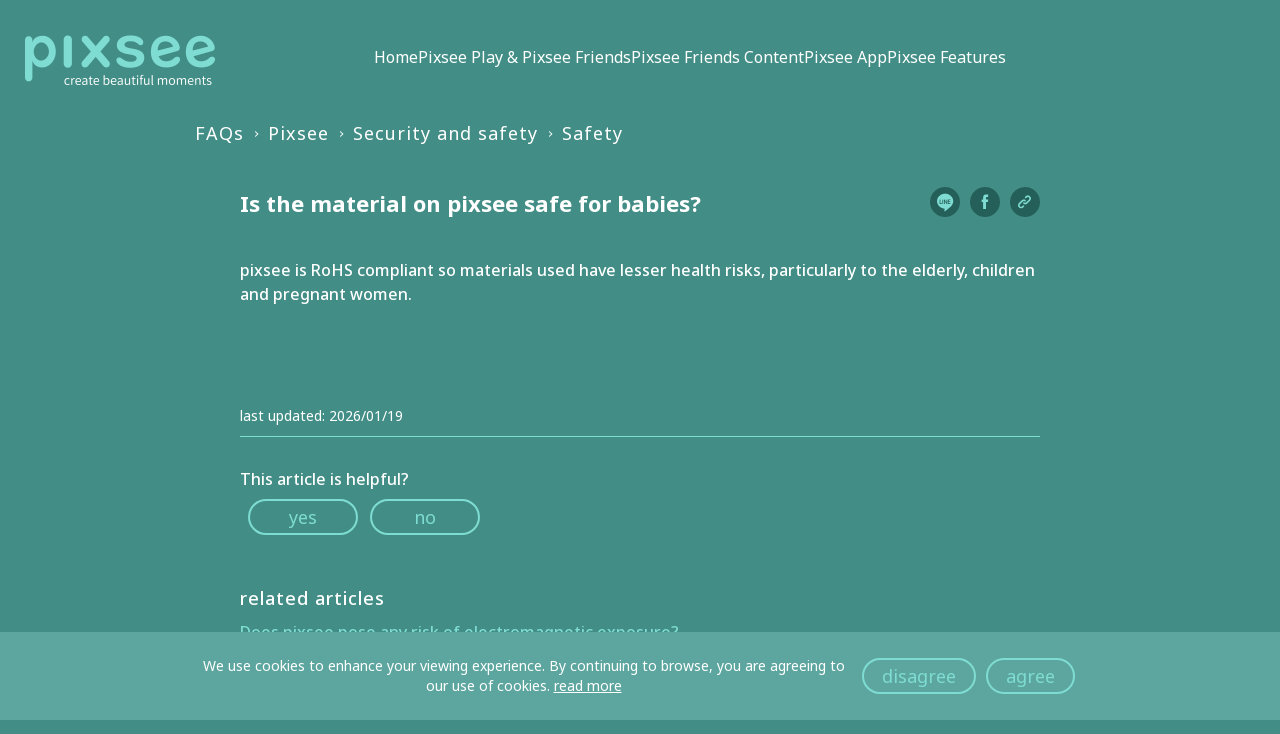

--- FILE ---
content_type: text/html; charset=UTF-8
request_url: https://www.pixseecare.com/us/support/pixsee/article/63
body_size: 27875
content:
<!DOCTYPE html>
<html class="🤘🏻rockroll" lang="en">
<head>
    <link rel="alternate" hreflang="x-default" href="https://www.pixseecare.com/us/support/pixsee/article/63" /><link rel="alternate" hreflang="zh-hant-TW" href="https://www.pixseecare.com/tw/support/pixsee/article/63" />
<link rel="alternate" hreflang="en-US" href="https://www.pixseecare.com/us/support/pixsee/article/63" />
<link rel="alternate" hreflang="en-GB" href="https://www.pixseecare.com/uk/support/pixsee/article/63" />
<link rel="alternate" hreflang="en-CA" href="https://www.pixseecare.com/us/support/pixsee/article/63" />
<link rel="alternate" hreflang="en-AU" href="https://www.pixseecare.com/us/support/pixsee/article/63" />

    <meta charset="UTF-8"/>
    <title>FAQs&gt;Security and safety&gt;Safety - pixsee</title>
    <meta name="description" content="pixsee is an exclusive smart baby camera to provide a high-tech childrearing experience through AI detection, smart capture, growth documentation, theme frames, curated music and pixsee planet subscription service."/>
    <meta name="viewport" content="width=device-width, initial-scale=1, maximum-scale=1.0001, viewport-fit=cover, user-scalable=no, shrink-to-fit=no"/>
    <meta name="HandheldFriendly" content="true"/>
    <meta property="og:title" content="FAQs&gt;Security and safety&gt;Safety - pixsee"/>
    <meta property="og:description" content="pixsee is an exclusive smart baby camera to provide a high-tech childrearing experience through AI detection, smart capture, growth documentation, theme frames, curated music and pixsee planet subscription service."/>
    <meta property="og:url" content="https://www.pixseecare.com/us/support/pixsee/article/63"/>
    <meta property="og:image" content="https://www.pixseecare.com/assets/img/fb.jpg"/>
    <link rel="image_src" type="image/jpeg" href="https://www.pixseecare.com/assets/us/img/fb.jpg"/>
    <link rel="shortcut icon" type="image/ico" href="https://www.pixseecare.com/favicon.ico"/>
    <link href="https://fonts.googleapis.com/css2?family=Noto+Sans+TC:wght@100;400;500;700&amp;display=swap" rel="stylesheet"/>
    <link href="https://fonts.googleapis.com/css2?family=Noto+Sans:wght@300;400;500;700&amp;display=swap" rel="stylesheet"/>

        <script type="application/ld+json">
        {
          "@context": "https://schema.org",
          "@type": "Organization",
          "name": "pixsee",
          "url": "https://www.pixseecare.com/us/support/pixsee/article/63",
          "logo": "https://www.pixseecare.com/assets/us/img/logo-green.png"
        }
    </script>
        <script type="application/ld+json">
      [{
      "@context": "https://schema.org",
      "@type": "BreadcrumbList",
      "itemListElement": [{
        "@type": "ListItem",
        "position": 1,
        "name": "FAQs",
        "item": "https://www.pixseecare.com/us/support"
      },{
        "@type": "ListItem",
        "position": 2,
        "name": "Pixsee",
        "item": "https://www.pixseecare.com/us/support/pixsee"
      },{
        "@type": "ListItem",
        "position": 3,
        "name": "Security and safety",
        "item": "https://www.pixseecare.com/us/support/pixsee/categories/5"
      },
      {
        "@type": "ListItem",
        "position": 4,
        "name": "Is the material on pixsee safe for babies?"
      }]
    },{
        "@context": "https://schema.org",
        "@type": "FAQPage",
        "mainEntity": [
          {
            "@type": "Question",
            "name": "Is the material on pixsee safe for babies?",
            "acceptedAnswer": {
              "@type": "Answer",
              "text": "<div class=\"cms\"><div class=\"cms-text text-white text-left\">pixsee is RoHS compliant so materials used have lesser health risks, particularly to the elderly, children and pregnant women.</div></div>"
            }
          }
        ]
      }]
    </script>

        <link href="https://www.pixseecare.com/assets/us/css/vendors-chunk.css?" rel="stylesheet">
    <link href="https://www.pixseecare.com/assets/us/css/commons-chunk.css?1" rel="stylesheet">
    
        <!-- Start of HubSpot Embed Code -->
    <script type="text/javascript" id="hs-script-loader" async defer src="//js.hs-scripts.com/7478817.js"></script>
    <!-- End of HubSpot Embed Code -->
    
        <!-- Facebook Pixel Code -->
    <script>
        !function(f,b,e,v,n,t,s)
        {if(f.fbq)return;n=f.fbq=function(){n.callMethod?
            n.callMethod.apply(n,arguments):n.queue.push(arguments)};
            if(!f._fbq)f._fbq=n;n.push=n;n.loaded=!0;n.version='2.0';
            n.queue=[];t=b.createElement(e);t.async=!0;
            t.src=v;s=b.getElementsByTagName(e)[0];
            s.parentNode.insertBefore(t,s)}(window, document,'script',
            'https://connect.facebook.net/en_US/fbevents.js');
        fbq('init', '779615056156129');
        fbq('track', 'PageView');
    </script>
    <noscript><img height="1" width="1" style="display:none" src="https://www.facebook.com/tr?id=779615056156129&ev=PageView&noscript=1" /></noscript>
    <!-- End Facebook Pixel Code -->
    
        <!-- Facebook Pixel Code -->
    <script>
        !function(f,b,e,v,n,t,s)
        {if(f.fbq)return;n=f.fbq=function(){n.callMethod?
            n.callMethod.apply(n,arguments):n.queue.push(arguments)};
            if(!f._fbq)f._fbq=n;n.push=n;n.loaded=!0;n.version='2.0';
            n.queue=[];t=b.createElement(e);t.async=!0;
            t.src=v;s=b.getElementsByTagName(e)[0];
            s.parentNode.insertBefore(t,s)}(window, document,'script',
            'https://connect.facebook.net/en_US/fbevents.js');
        fbq('init', '919710671864618');
        fbq('track', 'PageView');
            </script>
    <noscript><img height="1" width="1" style="display:none" src="https://www.facebook.com/tr?id=919710671864618&ev=PageView&noscript=1" /></noscript>
    <!-- End Facebook Pixel Code -->
    
        <!-- Facebook Pixel Code -->
        <script>
            !function(f,b,e,v,n,t,s)
            {if(f.fbq)return;n=f.fbq=function(){n.callMethod?
                n.callMethod.apply(n,arguments):n.queue.push(arguments)};
                if(!f._fbq)f._fbq=n;n.push=n;n.loaded=!0;n.version='2.0';
                n.queue=[];t=b.createElement(e);t.async=!0;
                t.src=v;s=b.getElementsByTagName(e)[0];
                s.parentNode.insertBefore(t,s)}(window, document,'script',
                'https://connect.facebook.net/en_US/fbevents.js');
            fbq('init', '323149198990947');
            fbq('track', 'PageView');
        </script>
        <noscript><img height="1" width="1" style="display:none" src="https://www.facebook.com/tr?id=323149198990947&ev=PageView&noscript=1" /></noscript>
        <!-- End Facebook Pixel Code -->
    
        <script>
        window.dataLayer = window.dataLayer || [];
        function gtag(){dataLayer.push(arguments);}
        gtag('js', new Date());
    </script>
            <!-- Global site tag (gtag.js) - Google Analytics -->
                    <script async src="https://www.googletagmanager.com/gtag/js?id=G-Y6P19RVBFM"></script>
                    <script async src="https://www.googletagmanager.com/gtag/js?id=UA-168571405-3"></script>
                <script>
                        gtag('config', 'G-Y6P19RVBFM');
                        gtag('config', 'UA-168571405-3');
                    </script>
        <!-- Global site tag (gtag.js) - Google Analytics -->
                <!-- Google Tag Manager -->
                    <script>(function(w,d,s,l,i){w[l]=w[l]||[];w[l].push({'gtm.start':new Date().getTime(),event:'gtm.js'});var f=d.getElementsByTagName(s)[0],j=d.createElement(s),dl=l!='dataLayer'?'&l='+l:'';j.async=true;j.src='https://www.googletagmanager.com/gtm.js?id='+i+dl;f.parentNode.insertBefore(j,f);})(window,document,'script','dataLayer','GTM-5DCDCSQ');</script>
                <!-- Global site tag (gtag.js) - Google Analytics -->
                <!-- Google tag (gtag.js) -->
                    <script async src="https://www.googletagmanager.com/gtag/js?id=G-WMX57KX3FJ"></script>
                <script>
                        gtag('config', 'G-WMX57KX3FJ');
                    </script>
    </head>
<body class="lang-en header-mode-0 footer-mode-0">
    <!-- Google Tag Manager (noscript) -->
            <noscript><iframe src="https://www.googletagmanager.com/ns.html?id=GTM-5DCDCSQ" height="0" width="0" style="display:none;visibility:hidden"></iframe></noscript>
        <!-- End Google Tag Manager (noscript) -->
<header class="style-mode-0" id="header">
    <div class="header-full-container">
        <div class="header-container inset-0">
            <div class="header-hamburger d-block d-xl-none" data-category="header" data-action="click" data-label="hamburger"><span></span><span></span></div>
            <div class="page-head-logo" onclick="go('https://www.pixseecare.com/us')"></div>
            <div class="header-right-items">
                <a class="h6 font-weight-400 style-link style-no-underline d-none d-xl-block hidden-in-header-active" href="https://www.pixseecare.com/us" data-category="header" data-action="click" data-label="Home">Home</a>
                <a class="h6 font-weight-400 style-link style-no-underline d-none d-xl-block hidden-in-header-active" href="https://www.pixseecare.com/us/pixsee-play-and-pixsee-friends" data-category="header" data-action="click" data-label="Pixsee Play &amp; Pixsee Friends">Pixsee Play & Pixsee Friends</a>
                <a class="h6 font-weight-400 style-link style-no-underline d-none d-xl-block hidden-in-header-active" href="https://www.pixseecare.com/us/pixsee-friends-content" data-category="header" data-action="click" data-label="Pixsee Friends Content">Pixsee Friends Content</a>
                <a class="h6 font-weight-400 style-link style-no-underline d-none d-xl-block hidden-in-header-active" href="https://www.pixseecare.com/us/app" data-category="header" data-action="click" data-label="Pixsee App">Pixsee App</a>
                <a class="h6 font-weight-400 style-link style-no-underline d-none d-xl-block hidden-in-header-active" href="https://www.pixseecare.com/us/pixsee-features" data-category="header" data-action="click" data-label="Pixsee Features">Pixsee Features</a>
            </div>
        </div>
        <nav class="bg-primary z-20" id="nav">
            <div class="nav-content">
                <ul class="space-y-20px">
                    <li><a class="h4 m-0" href="https://www.pixseecare.com/us" data-category="header" data-action="click" data-label="Home">Home</a></li>
                    <li><a class="h4 m-0" href="https://www.pixseecare.com/us/pixsee-play-and-pixsee-friends" data-category="header" data-action="click" data-label="Pixsee Play &amp; Pixsee Friends">Pixsee Play & Pixsee Friends</a></li>
                    <li><a class="h4 m-0" href="https://www.pixseecare.com/us/pixsee-friends-content" data-category="header" data-action="click" data-label="Pixsee Friends Content">Pixsee Friends Content</a></li>
                    <li><a class="h4 m-0" href="https://www.pixseecare.com/us/app" data-category="header" data-action="click" data-label="Pixsee App">Pixsee App</a></li>
                    <li><a class="h4 m-0" href="https://www.pixseecare.com/us/pixsee-features" data-category="header" data-action="click" data-label="Pixsee Features">Pixsee Features</a></li>
                </ul>
            </div>
        </nav>
    </div>
    <div class="header-mini-container">
        <div class="header-mini-logo"></div>
    </div>
</header>
<!-- #app start-->
    <main id="app">
        <!--
        每頁 content start
         ██████  ████████    ███    ████████  ████████
        ██    ██    ██      ██ ██   ██     ██    ██
        ██          ██     ██   ██  ██     ██    ██
         ██████     ██    ██     ██ ████████     ██
              ██    ██    █████████ ██   ██      ██
        ██    ██    ██    ██     ██ ██    ██     ██
         ██████     ██    ██     ██ ██     ██    ██
        -->
        <div class="container page-container">
        <ol class="breadcrumb style-light mb-40px">
            <li class="breadcrumb-item"> <a class="style-link style-hover" href="https://www.pixseecare.com/us/support">FAQs</a></li>
            <li class="breadcrumb-item"><a class="style-link style-hover" href="https://www.pixseecare.com/us/support/pixsee">Pixsee</a></li>
            <li class="breadcrumb-item"><a class="style-link style-hover" href="https://www.pixseecare.com/us/support/pixsee/categories/5">Security and safety</a></li>
            <li class="breadcrumb-item"><a class="style-link style-hover" href="javascript:void(0);">Safety</a></li>
        </ol>
        <div class="container-800">
            <div class="d-md-flex mb-20px">
                <div class="mb-10px">
                    <div class="h3 text-white font-weight-bold">Is the material on pixsee safe for babies?</div>
                </div>
                <div class="ml-auto space-x-10px">
                    <a class="ic-share style-green  icon-share-line" href="javascript:;" data-url="https://www.pixseecare.com/us/support/pixsee/article/63" onclick="window.open('https://lineit.line.me/share/ui?url='.concat(encodeURIComponent('https://www.pixseecare.com/us/support/pixsee/article/63')));"></a><a class="ic-share style-green icon-share-fb" href="javascript:;" data-url="https://www.pixseecare.com/us/support/pixsee/article/63" onclick="window.open('http://www.facebook.com/share.php?u='.concat(encodeURIComponent('https://www.pixseecare.com/us/support/pixsee/article/63')));"></a><a class="ic-share style-green icon-share-url" href="javascript:;" data-clipboard-text="https://www.pixseecare.com/us/support/pixsee/article/63" onclick="copy_url_to_scrapbook()"></a>
                </div>
            </div>
            <div class="cms-content text-center text-primary mb-60px mb-md-100px">
                <div class="cms"><div class="cms-text text-white text-left">pixsee is RoHS compliant so materials used have lesser health risks, particularly to the elderly, children and pregnant women.</div></div>
            </div>
            <div class="h7">last updated: 2026/01/19</div>
            <div class="block-line bg-primary my-10px mb-30px"></div>
            <div class="support-feedback-container mb-50px">
                <div class="space-x-2 mb-30px" id="support-feedback-btns">
                    <div class="h6">This article is helpful?</div>
                    <button class="button style-outline shadow-0 px-4 style-tiny" id="support-feedback-yes-btn">yes</button>
                    <button class="button style-outline shadow-0 px-4 style-tiny" id="support-feedback-no-btn">no</button>
                </div>
                <div class="h3 font-weight-bold d-none" id="support-feedback-yes-result-text">Thanks for your feedback!</div>
                <div class="mb-2 d-none" id="support-feedback-no">
                    <div class="h6">Please provide your thoughts to help us do better</div>
                    <textarea class="input w-100 rounded-5px p-2 mb-10px" id="support-feedback-textarea" rows="4"></textarea>
                    <div class="clearfix">
                        <button class="button shadoe-0 float-right style-form" id="support-feedback-textarea-btn">send</button>
                    </div>
                </div>
            </div>
            <div class="h4">related articles</div>
            <ul class="space-y-10px">
                                    <li><a class="h6 text-primary" href="https://www.pixseecare.com/us/support/pixsee/article/42">Does pixsee pose any risk of electromagnetic exposure?</a></li>
                                    <li><a class="h6 text-primary" href="https://www.pixseecare.com/us/support/pixsee/article/60">Is it dangerous if pixsee  gets warm?</a></li>
                                    <li><a class="h6 text-primary" href="https://www.pixseecare.com/us/support/pixsee/article/40">Can I use the service without uploading photos/videos to the cloud?</a></li>
                            </ul>
        </div>
    </div>
    <!--
    ████████ ██    ██ ████████
    ██       ███   ██ ██     ██
    ██       ████  ██ ██     ██
    ██████   ██ ██ ██ ██     ██
    ██       ██  ████ ██     ██
    ██       ██   ███ ██     ██
    ████████ ██    ██ ████████
    每頁 content end
    -->
    </main>
    <footer class="footer style-mode-0">
    <div class="footer-top">
        <div class="container-800">
            <div class="row no-gutters">
                <div class="col col-md-auto show-in-mode-0 mr-10px mr-md-70px">
                    <a class="d-block hover-underline font-normal h6" href="https://blog.pixseecare.com/en" data-category="footer" data-action="click" data-label="Pixsee Blog">Pixsee Blog</a>
                    <a class="d-block hover-underline font-normal h6" href="https://www.pixseecare.com/us/news" data-category="footer" data-action="click" data-label="News Room">News Room</a>
                    <a class="d-block hover-underline font-normal h6" href="https://www.pixseecare.com/us/team" data-category="footer" data-action="click" data-label="About Us">About Us</a>

                </div>
                <div class="col show-in-mode-0 mr-md-10px">
                    <a class="d-block hover-underline font-normal h6" href="https://us.pixseecare.com/user-login" data-category="footer" data-action="click" data-label="Members">Members</a>
                    <a class="d-block hover-underline font-normal h6" href="https://www.pixseecare.com/us/support" data-category="footer" data-action="click" data-label="FAQs">FAQs</a>
                    <a class="d-block hover-underline font-normal h6" href="https://www.pixseecare.com/us/warranty-policy" data-category="footer" data-action="click" data-label="Warranty &amp; Returns">Warranty &amp; Returns</a>
                    <a class="d-block hover-underline font-normal h6" href="https://www.pixseecare.com/us/contact" data-category="footer" data-action="click" data-label="Contact Us">Contact Us</a>
                </div>
                <div class="col-12 col-md footer-inputs mt-40px mt-md-0px">
                    <div class="flex-row">
                        <p class="footer-title font-weight-bold mb-10px">Subscribe to Pixsee News</p>
                        <div class="position-relative mb-20px">
                            <input class="input style-light-green pr-70px" placeholder="Enter your email" type="email" id="subscribe_email"/>
                            <button class="button position-absolute top-0 right-0 h-100 w-auto style-footer-submit shadow-0" data-category="footer" data-action="click" data-label="subscript-pixsee" onclick="edm_subscribe('9bEQU7YSjHQg7X2UOT7001G5EsGddrvDzSR0NfMP',document.getElementById('subscribe_email').value)" type="button"><svg width="24" height="24" viewBox="0 0 24 24" fill="none" xmlns="http://www.w3.org/2000/svg">
                                    <g clip-path="url(#clip0_734_61)">
                                        <path d="M12 24C18.6274 24 24 18.6274 24 12C24 5.37258 18.6274 0 12 0C5.37258 0 0 5.37258 0 12C0 18.6274 5.37258 24 12 24Z" fill="#246059"/>
                                        <path d="M9.59998 17.424L15.216 11.856L9.59998 6.23999" stroke="#7EDCD2" stroke-width="2" stroke-miterlimit="10" stroke-linecap="round" stroke-linejoin="round"/>
                                    </g>
                                    <defs>
                                        <clipPath id="clip0_734_61">
                                            <rect width="24" height="24" fill="white"/>
                                        </clipPath>
                                    </defs>
                                </svg>
                            </button>
                        </div>
                        <div class="footer-social-container d-flex align-items-center justify-content-start">
                            <a class="icon-footer-ig mr-15px" href="https://www.instagram.com/pixsee.global/" target="_blank" data-category="footer" data-action="click" data-label="ig"></a>
                            <a class="icon-footer-fb mr-15px" href="https://www.facebook.com/p/pixseeus-100067489514455/" target="_blank" data-category="footer" data-action="click" data-label="fb"></a>
                            <a class="icon-footer-yt mr-15px" href="https://www.youtube.com/channel/UCYsweKr0_ut9rlF1fenzsJw" target="_blank" data-category="footer" data-action="click" data-label="yt"></a></div>
                    </div>
                </div>
                <div class="col-12 col-md-12 footer-tel mt-20px mt-md-60px d-md-flex align-item-center justify-content-between px-0">
                    <div class="d-md-inline-block mr-30px">
                        <div class="d-flex no-gutters h7">
                            <div class="font-weight-bold">Pixsee Helper &nbsp;</div>
                            <div class="col-auto"><a class="d-block hover-underline" href="mailto:hello@pixseecare.com" target="_blank" data-category="footer" data-action="click" data-label="pixsee helper">hello@pixseecare.com</a></div>
                        </div>
                    </div>
                    <div class="d-md-inline-block ml-auto mr-0 mt-20px mt-md-0px">
                        <div class="d-flex align-items-center justify-content-end justify-content-md-start">
                            <div class="icon-1em icon-earth"></div>
                            <div class="select-wrap style-autowidth style-clean">
                                <select class="select" name="" onchange="location.href = $(this).val()">
                                    <option value="https://www.pixseecare.com/tw">台灣</option>
<option value="https://www.pixseecare.com.cn/">中国</option>
<option value="https://www.pixseecare.com/us" selected>United States</option>

                                </select>
                            </div>
                        </div>
                    </div>
                </div>
            </div>
        </div>
    </div>
    <div class="footer-bottom">
        <div class="container-800">
            <div class="row no-gutters">
                <div class="col col-md-12 footer-policy-wrap">
                    <p class="h7">© 2025 Pixsee Taiwan. All Rights Reserved.</p>
                    <div class="footer-policy-wrap-inner"><a class="d-block hover-underline font-normal h7" href="https://www.pixseecare.com/us/cookie-policy" data-category="footer" data-action="click" data-label="Cookie Policy">Cookie Policy</a>
                        <a class="d-block hover-underline font-normal h7" href="https://www.pixseecare.com/us/privacy" data-category="footer" data-action="click" data-label="Privacy">Privacy</a>
                        <a class="d-block hover-underline font-normal h7" href="https://www.pixseecare.com/us/terms" data-category="footer" data-action="click" data-label="Terms of Service">Terms of Service</a>
                    </div>
                </div>
            </div>
        </div>
    </div>
</footer>
    <!-- 全站共用 .cookie - start-->
    <div class="container-fluid bg-greyishTeal position-fixed left-0 right-0 bottom-0 d-none" id="cookiebar-wrap">
        <div class="container text-center d-block d-lg-flex align-items-center justify-content-center">
            <div class="d-block h7">We use cookies to enhance your viewing experience. By continuing to browse, you are agreeing to our use of cookies. <a class="style-link" href="https://www.pixseecare.com/us/cookie-policy">read more</a></div>
            <button class="button style-outline w-auto btn-no-agree shadow-0 mt-10px mt-lg-0px">disagree</button>
            <button class="button style-outline w-auto btn-agree shadow-0 mt-10px mt-lg-0px">agree</button>
        </div>
    </div>
    <!-- 全站共用 .cookie - end-->
<!-- #app end-->
<!-- 全站共用 script start-->
<script src="https://cdn.jsdelivr.net/npm/sweetalert2@9"></script>
<script src="https://cdnjs.cloudflare.com/ajax/libs/jquery/3.5.1/jquery.min.js"></script>
<script src="https://cdnjs.cloudflare.com/ajax/libs/jquery-mousewheel/3.1.13/jquery.mousewheel.min.js"></script>
<script src="https://cdnjs.cloudflare.com/ajax/libs/device.js/0.2.7/device.min.js"></script>
<!-- 全站共用 script end-->
<script type="text/javascript" src="https://www.pixseecare.com/assets/us/js/vendors-chunk.js?" defer></script>
<script type="text/javascript" src="https://www.pixseecare.com/assets/us/js/commons-chunk.js?" defer></script>
<script type="text/javascript" src="https://www.pixseecare.com/js/main.js?" defer></script>


    <script type="text/javascript" src="https://www.pixseecare.com/assets/us/js/common.js?" defer></script>
    <script type="text/javascript">
        $(function(){
            var supportFeedbackState = 'default'; // 'yes' | 'no' | 'sendFeedback'
            function changeFeedbackState(state){
                supportFeedbackState = state;
                // 覺得這篇文章是否有幫助？ 是
                if(state === 'yes'){
                    send_feedback(1);
                    $('#support-feedback-btns').hide();
                    $('#support-feedback-yes-result-text').removeClass('d-none');
                }
                // 覺得這篇文章是否有幫助？ 否
                else if(state === 'no'){
                    $('#support-feedback-btns').hide();
                    $('#support-feedback-no').removeClass('d-none');
                }
                else if(state === 'sendFeedback') {
                    var supportTextArea = $('#support-feedback-textarea').val();
                    send_feedback(0,supportTextArea);
                    $('#support-feedback-no').addClass('d-none');
                    $('#support-feedback-btns').hide();
                    $('#support-feedback-yes-result-text').removeClass('d-none');
                }
            }

            $('#support-feedback-yes-btn').click(function() {
                return changeFeedbackState('yes');
            });
            $('#support-feedback-no-btn').click(function() {
                return changeFeedbackState('no');
            });
            $('#support-feedback-textarea-btn').click(function(){
                return changeFeedbackState('sendFeedback');
            });
        });

        function send_feedback(feedback,content)
        {
            $.ajax({
                url: 'https://www.pixseecare.com/us/support/pixsee/feedback',
                dataType: 'json',
                async: false,
                method: 'post',
                data: {
                    help:feedback,
                    content:content,
                    id:63,
                    _token:'9bEQU7YSjHQg7X2UOT7001G5EsGddrvDzSR0NfMP',
                },
                cache: false,
                success: function (d)
                {
                    if (d.STATUS !== 'OK')
                    {
                        swal_alert(d.MSG);
                    }
                },
                error: function ()
                {
                    swal_alert('The system or network is busy, please try again later.');
                }
            });
        }
    </script>
</body>
</html>


--- FILE ---
content_type: text/css
request_url: https://www.pixseecare.com/assets/us/css/commons-chunk.css?1
body_size: 234576
content:
.page-newpage .test-h1{color:pink;font-size:64px;font-weight:900}a,abbr,acronym,address,applet,article,aside,audio,b,big,blockquote,body,canvas,caption,center,cite,code,dd,del,details,dfn,div,dl,dt,em,embed,fieldset,figcaption,figure,footer,form,h1,h2,h3,h4,h5,h6,header,hgroup,html,i,iframe,img,ins,kbd,label,legend,li,mark,menu,nav,object,ol,output,p,pre,q,ruby,s,samp,section,small,span,strike,strong,sub,summary,sup,table,tbody,td,tfoot,th,thead,time,tr,tt,u,ul,var,video{margin:0;padding:0;border:0;font-size:100%;font:inherit;vertical-align:baseline}article,aside,details,figcaption,figure,footer,header,hgroup,menu,nav,section{display:block}body{line-height:1}ol,ul{list-style:none}blockquote,q{quotes:none}blockquote:after,blockquote:before,q:after,q:before{content:"";content:none}table{border-collapse:collapse;border-spacing:0}body,html{-webkit-overflow-scrolling:touch;-webkit-tap-highlight-color:rgba(0,0,0,0)}body{background-color:#428e86;color:#fff;position:relative;min-height:100vh;-webkit-font-smoothing:antialiased;padding-top:130px;padding-top:var(--header-height);font-weight:400}body.header-mode-2,body.header-mode-3,body.style-no-header{padding-top:0!important}body.style-hidden{overflow:hidden}body.style-no-scroll{position:fixed;top:0;left:0;width:100%;-webkit-overflow-scrolling:touch}::-moz-selection{background:#246059;color:#fff}::selection{background:#246059;color:#fff}a,a:hover{color:inherit;text-decoration:none}*{outline:none}picture{display:inline-block}main{display:block}.cursor-pointer{cursor:pointer}.clearfix:after,.clearfix:before{display:table;content:" "}.clearfix:after{clear:both}.click-self>*,.pointer-events-none,[data-action]>*,[data-category]>*,[data-label]>*{pointer-events:none}.select-none{-webkit-user-select:none!important;-moz-user-select:none!important;-ms-user-select:none!important;user-select:none!important}.breadcrumb{background-color:transparent;padding:0}.breadcrumb .breadcrumb-item,.breadcrumb .breadcrumb-item>a{font-size:18px;letter-spacing:1px;line-height:27px}.breadcrumb .breadcrumb-item.is-active,.breadcrumb .breadcrumb-item>a.is-active{pointer-events:none}.breadcrumb .breadcrumb-item+.breadcrumb-item{padding-left:0}.breadcrumb .breadcrumb-item+.breadcrumb-item:before{content:"";width:6px;height:100%;background-image:url(/assets/us/img/icon/breadcrumb-arrow.svg);background-repeat:no-repeat;background-position:50%;padding:0 12px}.breadcrumb.style-light .breadcrumb-item+.breadcrumb-item:before{background-image:url(/assets/us/img/icon/breadcrumb-arrow-light.svg)}.text-primary{color:#7edcd2!important}a.text-primary:hover{color:#63d5c9!important}.bg-primary{background-color:#7edcd2!important}.hover-primary:hover,a.bg-primary:hover{background-color:#63d5c9!important}.border-primary{border-color:#7edcd2!important}.text-primary-white{color:#64c4bc!important}a.text-primary-white:hover{color:#4fbcb3!important}.bg-primary-white{background-color:#64c4bc!important}.hover-primary-white:hover,a.bg-primary-white:hover{background-color:#4fbcb3!important}.border-primary-white{border-color:#64c4bc!important}.text-secondary{color:#246059!important}a.text-secondary:hover{color:#205650!important}.bg-secondary{background-color:#246059!important}.hover-secondary:hover,a.bg-secondary:hover{background-color:#205650!important}.border-secondary{border-color:#246059!important}.text-warning{color:#ffa938!important}a.text-warning:hover{color:#ff9c19!important}.bg-warning{background-color:#ffa938!important}.hover-warning:hover,a.bg-warning:hover{background-color:#ff9c19!important}.border-warning{border-color:#ffa938!important}.text-success{color:#a3dd7e!important}a.text-success:hover{color:#8fd663!important}.bg-success{background-color:#a3dd7e!important}.hover-success:hover,a.bg-success:hover{background-color:#8fd663!important}.border-success{border-color:#a3dd7e!important}.text-danger{color:#ffa938!important}a.text-danger:hover{color:#ff9c19!important}.bg-danger{background-color:#ffa938!important}.hover-danger:hover,a.bg-danger:hover{background-color:#ff9c19!important}.border-danger{border-color:#ffa938!important}.text-black{color:#191919!important}a.text-black:hover{color:#171717!important}.bg-black{background-color:#191919!important}.hover-black:hover,a.bg-black:hover{background-color:#171717!important}.border-black{border-color:#191919!important}.text-transparent,a.text-transparent:hover{color:transparent!important}.bg-transparent,.hover-transparent:hover,a.bg-transparent:hover{background-color:transparent!important}.border-transparent{border-color:transparent!important}.text-dark{color:#747474!important}a.text-dark:hover{color:#686868!important}.bg-dark{background-color:#747474!important}.hover-dark:hover,a.bg-dark:hover{background-color:#686868!important}.border-dark{border-color:#747474!important}.text-pixseeblue{color:#7edcd2!important}a.text-pixseeblue:hover{color:#63d5c9!important}.bg-pixseeblue{background-color:#7edcd2!important}.hover-pixseeblue:hover,a.bg-pixseeblue:hover{background-color:#63d5c9!important}.border-pixseeblue{border-color:#7edcd2!important}.text-darkgreenblue{color:#246059!important}a.text-darkgreenblue:hover{color:#205650!important}.bg-darkgreenblue{background-color:#246059!important}.hover-darkgreenblue:hover,a.bg-darkgreenblue:hover{background-color:#205650!important}.border-darkgreenblue{border-color:#246059!important}.text-dustyteal{color:#428e86!important}a.text-dustyteal:hover{color:#3b8079!important}.bg-dustyteal{background-color:#428e86!important}.hover-dustyteal:hover,a.bg-dustyteal:hover{background-color:#3b8079!important}.border-dustyteal{border-color:#428e86!important}.text-greyishTeal{color:#5da69f!important}a.text-greyishTeal:hover{color:#539690!important}.bg-greyishTeal{background-color:#5da69f!important}.hover-greyishTeal:hover,a.bg-greyishTeal:hover{background-color:#539690!important}.border-greyishTeal{border-color:#5da69f!important}.text-paleolivegreen{color:#a3dd7e!important}a.text-paleolivegreen:hover{color:#8fd663!important}.bg-paleolivegreen{background-color:#a3dd7e!important}.hover-paleolivegreen:hover,a.bg-paleolivegreen:hover{background-color:#8fd663!important}.border-paleolivegreen{border-color:#a3dd7e!important}.text-pumpkin{color:#fc8a06!important}a.text-pumpkin:hover{color:#e57c03!important}.bg-pumpkin{background-color:#fc8a06!important}.hover-pumpkin:hover,a.bg-pumpkin:hover{background-color:#e57c03!important}.border-pumpkin{border-color:#fc8a06!important}.text-mango{color:#ffa938!important}a.text-mango:hover{color:#ff9c19!important}.bg-mango{background-color:#ffa938!important}.hover-mango:hover,a.bg-mango:hover{background-color:#ff9c19!important}.border-mango{border-color:#ffa938!important}.text-lightgreen{color:#64c4bc!important}a.text-lightgreen:hover{color:#4fbcb3!important}.bg-lightgreen{background-color:#64c4bc!important}.hover-lightgreen:hover,a.bg-lightgreen:hover{background-color:#4fbcb3!important}.border-lightgreen{border-color:#64c4bc!important}.text-handwriting{color:#75c4bc!important}a.text-handwriting:hover{color:#5fbbb1!important}.bg-handwriting{background-color:#75c4bc!important}.hover-handwriting:hover,a.bg-handwriting:hover{background-color:#5fbbb1!important}.border-handwriting{border-color:#75c4bc!important}.text-white{color:#fff!important}a.text-white:hover{color:#e6e6e6!important}.bg-white{background-color:#fff!important}.hover-white:hover,a.bg-white:hover{background-color:#e6e6e6!important}.border-white{border-color:#fff!important}.bg-dustyteal-alpha-30{background-color:rgba(36,96,89,.3)}@font-face{font-family:微軟正黑體修正;unicode-range:U+7db0,U+78a7,U+7b75;font-style:normal;font-weight:700;src:local(Yu Gothic),local(MS Gothic)}@font-face{font-family:微軟正黑體修正;unicode-range:U+7db0,U+78a7,U+7b75;font-style:normal;font-weight:400;src:local("微軟正黑體")}body,html{font-family:Noto Sans TC,微軟正黑體修正,微軟正黑體,Microsoft JhengHei,儷黑 Pro,LiHei Pro,Helvetica,Verdana,Arial,sans-serif}@-webkit-keyframes donutSpin{0%{transform:rotate(0)}to{transform:rotate(1turn)}}@keyframes donutSpin{0%{transform:rotate(0)}to{transform:rotate(1turn)}}@-webkit-keyframes swing{0%{transform:rotate(0deg)}25%{transform:rotate(-10deg)}75%{transform:rotate(10deg)}to{transform:rotate(0deg)}}@keyframes swing{0%{transform:rotate(0deg)}25%{transform:rotate(-10deg)}75%{transform:rotate(10deg)}to{transform:rotate(0deg)}}@-webkit-keyframes peepRight{0%{transform:rotate(35deg) translateX(120%)}10%{transform:rotate(35deg) translateX(120%)}20%{transform:rotate(0deg) translateX(-120%)}60%{transform:rotate(0deg) translateX(-120%)}70%{transform:rotate(35deg) translateX(120%)}to{transform:rotate(35deg) translateX(120%)}}@keyframes peepRight{0%{transform:rotate(35deg) translateX(120%)}10%{transform:rotate(35deg) translateX(120%)}20%{transform:rotate(0deg) translateX(-120%)}60%{transform:rotate(0deg) translateX(-120%)}70%{transform:rotate(35deg) translateX(120%)}to{transform:rotate(35deg) translateX(120%)}}@-webkit-keyframes peepLeft{0%{transform:rotate(-35deg) translateX(-120%)}10%{transform:rotate(-35deg) translateX(-120%)}20%{transform:rotate(0deg) translateX(120%)}60%{transform:rotate(0deg) translateX(120%)}70%{transform:rotate(-35deg) translateX(-120%)}to{transform:rotate(-35deg) translateX(-120%)}}@keyframes peepLeft{0%{transform:rotate(-35deg) translateX(-120%)}10%{transform:rotate(-35deg) translateX(-120%)}20%{transform:rotate(0deg) translateX(120%)}60%{transform:rotate(0deg) translateX(120%)}70%{transform:rotate(-35deg) translateX(-120%)}to{transform:rotate(-35deg) translateX(-120%)}}@-webkit-keyframes scaleRotateIn{0%{transform:rotate(10deg) scale(0)}50%{transform:rotate(45deg) scale(1.8)}to{transform:rotate(0) scale(1)}}@keyframes scaleRotateIn{0%{transform:rotate(10deg) scale(0)}50%{transform:rotate(45deg) scale(1.8)}to{transform:rotate(0) scale(1)}}@-webkit-keyframes fadeIn{0%{opacity:0}to{opacity:1}}@keyframes fadeIn{0%{opacity:0}to{opacity:1}}@-webkit-keyframes fadeOut{0%{opacity:1}to{opacity:0}}@keyframes fadeOut{0%{opacity:1}to{opacity:0}}@-webkit-keyframes fallOutLeft{0%{opacity:1;transform:translate(0)}to{opacity:0;transform:translate(-100%,40%) scale(.8)}}@keyframes fallOutLeft{0%{opacity:1;transform:translate(0)}to{opacity:0;transform:translate(-100%,40%) scale(.8)}}@-webkit-keyframes fallOutRight{0%{opacity:1;transform:translate(0)}to{opacity:0;transform:translate(100%,100%) scale(.8)}}@keyframes fallOutRight{0%{opacity:1;transform:translate(0)}to{opacity:0;transform:translate(100%,100%) scale(.8)}}@-webkit-keyframes floatOutLeft{0%{opacity:1;transform:translate(0)}to{opacity:0;transform:translate(-100%,-40%) scale(.7)}}@keyframes floatOutLeft{0%{opacity:1;transform:translate(0)}to{opacity:0;transform:translate(-100%,-40%) scale(.7)}}@-webkit-keyframes floatOutRight{0%{opacity:1;transform:translate(0)}to{opacity:0;transform:translate(100%,-100%) scale(.7)}}@keyframes floatOutRight{0%{opacity:1;transform:translate(0)}to{opacity:0;transform:translate(100%,-100%) scale(.7)}}@-webkit-keyframes ripple{0%{opacity:1;transform:scale(0)}80%{transform:scale(1)}to{opacity:0}}@keyframes ripple{0%{opacity:1;transform:scale(0)}80%{transform:scale(1)}to{opacity:0}}@-webkit-keyframes jump{0%{transform:translate(0)}50%{transform:translateY(-3%)}to{transform:translate(0)}}@keyframes jump{0%{transform:translate(0)}50%{transform:translateY(-3%)}to{transform:translate(0)}}@-webkit-keyframes xTripLeft{0%{transform:translate(0)}50%{transform:translate(-100%)}to{transform:translate(0)}}@keyframes xTripLeft{0%{transform:translate(0)}50%{transform:translate(-100%)}to{transform:translate(0)}}@-webkit-keyframes xTripRight{0%{transform:translate(0)}50%{transform:translate(100%)}to{transform:translate(0)}}@keyframes xTripRight{0%{transform:translate(0)}50%{transform:translate(100%)}to{transform:translate(0)}}.relative-center{position:relative;margin-left:auto;margin-right:auto}.absolute-center{position:absolute;left:50%;top:50%;transform:translate(-50%,-50%)}.absolute-x-align{position:absolute;left:50%;transform:translateX(-50%)}.absolute-y-align{position:absolute;top:50%;transform:translateY(-50%)}.pt-0px,.py-0px{padding-top:0!important}.pb-0px,.py-0px{padding-bottom:0!important}.pl-0px,.px-0px{padding-left:0!important}.pr-0px,.px-0px{padding-right:0!important}.p-0px{padding:0!important}.mt-0px,.my-0px{margin-top:0!important}.mb-0px,.my-0px{margin-bottom:0!important}.ml-0px,.mx-0px{margin-left:0!important}.mr-0px,.mx-0px{margin-right:0!important}.m-0px{margin:0!important}.pt-5px,.py-5px{padding-top:5px!important}.pb-5px,.py-5px{padding-bottom:5px!important}.pl-5px,.px-5px{padding-left:5px!important}.pr-5px,.px-5px{padding-right:5px!important}.p-5px{padding:5px!important}.mt-5px,.my-5px{margin-top:5px!important}.mb-5px,.my-5px{margin-bottom:5px!important}.ml-5px,.mx-5px{margin-left:5px!important}.mr-5px,.mx-5px{margin-right:5px!important}.m-5px{margin:5px!important}.pt-10px,.py-10px{padding-top:10px!important}.pb-10px,.py-10px{padding-bottom:10px!important}.pl-10px,.px-10px{padding-left:10px!important}.pr-10px,.px-10px{padding-right:10px!important}.p-10px{padding:10px!important}.mt-10px,.my-10px{margin-top:10px!important}.mb-10px,.my-10px{margin-bottom:10px!important}.ml-10px,.mx-10px{margin-left:10px!important}.mr-10px,.mx-10px{margin-right:10px!important}.m-10px{margin:10px!important}.pt-15px,.py-15px{padding-top:15px!important}.pb-15px,.py-15px{padding-bottom:15px!important}.pl-15px,.px-15px{padding-left:15px!important}.pr-15px,.px-15px{padding-right:15px!important}.p-15px{padding:15px!important}.mt-15px,.my-15px{margin-top:15px!important}.mb-15px,.my-15px{margin-bottom:15px!important}.ml-15px,.mx-15px{margin-left:15px!important}.mr-15px,.mx-15px{margin-right:15px!important}.m-15px{margin:15px!important}.pt-20px,.py-20px{padding-top:20px!important}.pb-20px,.py-20px{padding-bottom:20px!important}.pl-20px,.px-20px{padding-left:20px!important}.pr-20px,.px-20px{padding-right:20px!important}.p-20px{padding:20px!important}.mt-20px,.my-20px{margin-top:20px!important}.mb-20px,.my-20px{margin-bottom:20px!important}.ml-20px,.mx-20px{margin-left:20px!important}.mr-20px,.mx-20px{margin-right:20px!important}.m-20px{margin:20px!important}.pt-25px,.py-25px{padding-top:25px!important}.pb-25px,.py-25px{padding-bottom:25px!important}.pl-25px,.px-25px{padding-left:25px!important}.pr-25px,.px-25px{padding-right:25px!important}.p-25px{padding:25px!important}.mt-25px,.my-25px{margin-top:25px!important}.mb-25px,.my-25px{margin-bottom:25px!important}.ml-25px,.mx-25px{margin-left:25px!important}.mr-25px,.mx-25px{margin-right:25px!important}.m-25px{margin:25px!important}.pt-30px,.py-30px{padding-top:30px!important}.pb-30px,.py-30px{padding-bottom:30px!important}.pl-30px,.px-30px{padding-left:30px!important}.pr-30px,.px-30px{padding-right:30px!important}.p-30px{padding:30px!important}.mt-30px,.my-30px{margin-top:30px!important}.mb-30px,.my-30px{margin-bottom:30px!important}.ml-30px,.mx-30px{margin-left:30px!important}.mr-30px,.mx-30px{margin-right:30px!important}.m-30px{margin:30px!important}.pt-35px,.py-35px{padding-top:35px!important}.pb-35px,.py-35px{padding-bottom:35px!important}.pl-35px,.px-35px{padding-left:35px!important}.pr-35px,.px-35px{padding-right:35px!important}.p-35px{padding:35px!important}.mt-35px,.my-35px{margin-top:35px!important}.mb-35px,.my-35px{margin-bottom:35px!important}.ml-35px,.mx-35px{margin-left:35px!important}.mr-35px,.mx-35px{margin-right:35px!important}.m-35px{margin:35px!important}.pt-40px,.py-40px{padding-top:40px!important}.pb-40px,.py-40px{padding-bottom:40px!important}.pl-40px,.px-40px{padding-left:40px!important}.pr-40px,.px-40px{padding-right:40px!important}.p-40px{padding:40px!important}.mt-40px,.my-40px{margin-top:40px!important}.mb-40px,.my-40px{margin-bottom:40px!important}.ml-40px,.mx-40px{margin-left:40px!important}.mr-40px,.mx-40px{margin-right:40px!important}.m-40px{margin:40px!important}.pt-45px,.py-45px{padding-top:45px!important}.pb-45px,.py-45px{padding-bottom:45px!important}.pl-45px,.px-45px{padding-left:45px!important}.pr-45px,.px-45px{padding-right:45px!important}.p-45px{padding:45px!important}.mt-45px,.my-45px{margin-top:45px!important}.mb-45px,.my-45px{margin-bottom:45px!important}.ml-45px,.mx-45px{margin-left:45px!important}.mr-45px,.mx-45px{margin-right:45px!important}.m-45px{margin:45px!important}.pt-50px,.py-50px{padding-top:50px!important}.pb-50px,.py-50px{padding-bottom:50px!important}.pl-50px,.px-50px{padding-left:50px!important}.pr-50px,.px-50px{padding-right:50px!important}.p-50px{padding:50px!important}.mt-50px,.my-50px{margin-top:50px!important}.mb-50px,.my-50px{margin-bottom:50px!important}.ml-50px,.mx-50px{margin-left:50px!important}.mr-50px,.mx-50px{margin-right:50px!important}.m-50px{margin:50px!important}.pt-55px,.py-55px{padding-top:55px!important}.pb-55px,.py-55px{padding-bottom:55px!important}.pl-55px,.px-55px{padding-left:55px!important}.pr-55px,.px-55px{padding-right:55px!important}.p-55px{padding:55px!important}.mt-55px,.my-55px{margin-top:55px!important}.mb-55px,.my-55px{margin-bottom:55px!important}.ml-55px,.mx-55px{margin-left:55px!important}.mr-55px,.mx-55px{margin-right:55px!important}.m-55px{margin:55px!important}.pt-60px,.py-60px{padding-top:60px!important}.pb-60px,.py-60px{padding-bottom:60px!important}.pl-60px,.px-60px{padding-left:60px!important}.pr-60px,.px-60px{padding-right:60px!important}.p-60px{padding:60px!important}.mt-60px,.my-60px{margin-top:60px!important}.mb-60px,.my-60px{margin-bottom:60px!important}.ml-60px,.mx-60px{margin-left:60px!important}.mr-60px,.mx-60px{margin-right:60px!important}.m-60px{margin:60px!important}.pt-65px,.py-65px{padding-top:65px!important}.pb-65px,.py-65px{padding-bottom:65px!important}.pl-65px,.px-65px{padding-left:65px!important}.pr-65px,.px-65px{padding-right:65px!important}.p-65px{padding:65px!important}.mt-65px,.my-65px{margin-top:65px!important}.mb-65px,.my-65px{margin-bottom:65px!important}.ml-65px,.mx-65px{margin-left:65px!important}.mr-65px,.mx-65px{margin-right:65px!important}.m-65px{margin:65px!important}.pt-70px,.py-70px{padding-top:70px!important}.pb-70px,.py-70px{padding-bottom:70px!important}.pl-70px,.px-70px{padding-left:70px!important}.pr-70px,.px-70px{padding-right:70px!important}.p-70px{padding:70px!important}.mt-70px,.my-70px{margin-top:70px!important}.mb-70px,.my-70px{margin-bottom:70px!important}.ml-70px,.mx-70px{margin-left:70px!important}.mr-70px,.mx-70px{margin-right:70px!important}.m-70px{margin:70px!important}.pt-75px,.py-75px{padding-top:75px!important}.pb-75px,.py-75px{padding-bottom:75px!important}.pl-75px,.px-75px{padding-left:75px!important}.pr-75px,.px-75px{padding-right:75px!important}.p-75px{padding:75px!important}.mt-75px,.my-75px{margin-top:75px!important}.mb-75px,.my-75px{margin-bottom:75px!important}.ml-75px,.mx-75px{margin-left:75px!important}.mr-75px,.mx-75px{margin-right:75px!important}.m-75px{margin:75px!important}.pt-80px,.py-80px{padding-top:80px!important}.pb-80px,.py-80px{padding-bottom:80px!important}.pl-80px,.px-80px{padding-left:80px!important}.pr-80px,.px-80px{padding-right:80px!important}.p-80px{padding:80px!important}.mt-80px,.my-80px{margin-top:80px!important}.mb-80px,.my-80px{margin-bottom:80px!important}.ml-80px,.mx-80px{margin-left:80px!important}.mr-80px,.mx-80px{margin-right:80px!important}.m-80px{margin:80px!important}.pt-85px,.py-85px{padding-top:85px!important}.pb-85px,.py-85px{padding-bottom:85px!important}.pl-85px,.px-85px{padding-left:85px!important}.pr-85px,.px-85px{padding-right:85px!important}.p-85px{padding:85px!important}.mt-85px,.my-85px{margin-top:85px!important}.mb-85px,.my-85px{margin-bottom:85px!important}.ml-85px,.mx-85px{margin-left:85px!important}.mr-85px,.mx-85px{margin-right:85px!important}.m-85px{margin:85px!important}.pt-90px,.py-90px{padding-top:90px!important}.pb-90px,.py-90px{padding-bottom:90px!important}.pl-90px,.px-90px{padding-left:90px!important}.pr-90px,.px-90px{padding-right:90px!important}.p-90px{padding:90px!important}.mt-90px,.my-90px{margin-top:90px!important}.mb-90px,.my-90px{margin-bottom:90px!important}.ml-90px,.mx-90px{margin-left:90px!important}.mr-90px,.mx-90px{margin-right:90px!important}.m-90px{margin:90px!important}.pt-95px,.py-95px{padding-top:95px!important}.pb-95px,.py-95px{padding-bottom:95px!important}.pl-95px,.px-95px{padding-left:95px!important}.pr-95px,.px-95px{padding-right:95px!important}.p-95px{padding:95px!important}.mt-95px,.my-95px{margin-top:95px!important}.mb-95px,.my-95px{margin-bottom:95px!important}.ml-95px,.mx-95px{margin-left:95px!important}.mr-95px,.mx-95px{margin-right:95px!important}.m-95px{margin:95px!important}.pt-100px,.py-100px{padding-top:100px!important}.pb-100px,.py-100px{padding-bottom:100px!important}.pl-100px,.px-100px{padding-left:100px!important}.pr-100px,.px-100px{padding-right:100px!important}.p-100px{padding:100px!important}.mt-100px,.my-100px{margin-top:100px!important}.mb-100px,.my-100px{margin-bottom:100px!important}.ml-100px,.mx-100px{margin-left:100px!important}.mr-100px,.mx-100px{margin-right:100px!important}.m-100px{margin:100px!important}@media (min-width:576px){.pt-sm-0px,.py-sm-0px{padding-top:0!important}.pb-sm-0px,.py-sm-0px{padding-bottom:0!important}.pl-sm-0px,.px-sm-0px{padding-left:0!important}.pr-sm-0px,.px-sm-0px{padding-right:0!important}.p-sm-0px{padding:0!important}.mt-sm-0px,.my-sm-0px{margin-top:0!important}.mb-sm-0px,.my-sm-0px{margin-bottom:0!important}.ml-sm-0px,.mx-sm-0px{margin-left:0!important}.mr-sm-0px,.mx-sm-0px{margin-right:0!important}.m-sm-0px{margin:0!important}.pt-sm-5px,.py-sm-5px{padding-top:5px!important}.pb-sm-5px,.py-sm-5px{padding-bottom:5px!important}.pl-sm-5px,.px-sm-5px{padding-left:5px!important}.pr-sm-5px,.px-sm-5px{padding-right:5px!important}.p-sm-5px{padding:5px!important}.mt-sm-5px,.my-sm-5px{margin-top:5px!important}.mb-sm-5px,.my-sm-5px{margin-bottom:5px!important}.ml-sm-5px,.mx-sm-5px{margin-left:5px!important}.mr-sm-5px,.mx-sm-5px{margin-right:5px!important}.m-sm-5px{margin:5px!important}.pt-sm-10px,.py-sm-10px{padding-top:10px!important}.pb-sm-10px,.py-sm-10px{padding-bottom:10px!important}.pl-sm-10px,.px-sm-10px{padding-left:10px!important}.pr-sm-10px,.px-sm-10px{padding-right:10px!important}.p-sm-10px{padding:10px!important}.mt-sm-10px,.my-sm-10px{margin-top:10px!important}.mb-sm-10px,.my-sm-10px{margin-bottom:10px!important}.ml-sm-10px,.mx-sm-10px{margin-left:10px!important}.mr-sm-10px,.mx-sm-10px{margin-right:10px!important}.m-sm-10px{margin:10px!important}.pt-sm-15px,.py-sm-15px{padding-top:15px!important}.pb-sm-15px,.py-sm-15px{padding-bottom:15px!important}.pl-sm-15px,.px-sm-15px{padding-left:15px!important}.pr-sm-15px,.px-sm-15px{padding-right:15px!important}.p-sm-15px{padding:15px!important}.mt-sm-15px,.my-sm-15px{margin-top:15px!important}.mb-sm-15px,.my-sm-15px{margin-bottom:15px!important}.ml-sm-15px,.mx-sm-15px{margin-left:15px!important}.mr-sm-15px,.mx-sm-15px{margin-right:15px!important}.m-sm-15px{margin:15px!important}.pt-sm-20px,.py-sm-20px{padding-top:20px!important}.pb-sm-20px,.py-sm-20px{padding-bottom:20px!important}.pl-sm-20px,.px-sm-20px{padding-left:20px!important}.pr-sm-20px,.px-sm-20px{padding-right:20px!important}.p-sm-20px{padding:20px!important}.mt-sm-20px,.my-sm-20px{margin-top:20px!important}.mb-sm-20px,.my-sm-20px{margin-bottom:20px!important}.ml-sm-20px,.mx-sm-20px{margin-left:20px!important}.mr-sm-20px,.mx-sm-20px{margin-right:20px!important}.m-sm-20px{margin:20px!important}.pt-sm-25px,.py-sm-25px{padding-top:25px!important}.pb-sm-25px,.py-sm-25px{padding-bottom:25px!important}.pl-sm-25px,.px-sm-25px{padding-left:25px!important}.pr-sm-25px,.px-sm-25px{padding-right:25px!important}.p-sm-25px{padding:25px!important}.mt-sm-25px,.my-sm-25px{margin-top:25px!important}.mb-sm-25px,.my-sm-25px{margin-bottom:25px!important}.ml-sm-25px,.mx-sm-25px{margin-left:25px!important}.mr-sm-25px,.mx-sm-25px{margin-right:25px!important}.m-sm-25px{margin:25px!important}.pt-sm-30px,.py-sm-30px{padding-top:30px!important}.pb-sm-30px,.py-sm-30px{padding-bottom:30px!important}.pl-sm-30px,.px-sm-30px{padding-left:30px!important}.pr-sm-30px,.px-sm-30px{padding-right:30px!important}.p-sm-30px{padding:30px!important}.mt-sm-30px,.my-sm-30px{margin-top:30px!important}.mb-sm-30px,.my-sm-30px{margin-bottom:30px!important}.ml-sm-30px,.mx-sm-30px{margin-left:30px!important}.mr-sm-30px,.mx-sm-30px{margin-right:30px!important}.m-sm-30px{margin:30px!important}.pt-sm-35px,.py-sm-35px{padding-top:35px!important}.pb-sm-35px,.py-sm-35px{padding-bottom:35px!important}.pl-sm-35px,.px-sm-35px{padding-left:35px!important}.pr-sm-35px,.px-sm-35px{padding-right:35px!important}.p-sm-35px{padding:35px!important}.mt-sm-35px,.my-sm-35px{margin-top:35px!important}.mb-sm-35px,.my-sm-35px{margin-bottom:35px!important}.ml-sm-35px,.mx-sm-35px{margin-left:35px!important}.mr-sm-35px,.mx-sm-35px{margin-right:35px!important}.m-sm-35px{margin:35px!important}.pt-sm-40px,.py-sm-40px{padding-top:40px!important}.pb-sm-40px,.py-sm-40px{padding-bottom:40px!important}.pl-sm-40px,.px-sm-40px{padding-left:40px!important}.pr-sm-40px,.px-sm-40px{padding-right:40px!important}.p-sm-40px{padding:40px!important}.mt-sm-40px,.my-sm-40px{margin-top:40px!important}.mb-sm-40px,.my-sm-40px{margin-bottom:40px!important}.ml-sm-40px,.mx-sm-40px{margin-left:40px!important}.mr-sm-40px,.mx-sm-40px{margin-right:40px!important}.m-sm-40px{margin:40px!important}.pt-sm-45px,.py-sm-45px{padding-top:45px!important}.pb-sm-45px,.py-sm-45px{padding-bottom:45px!important}.pl-sm-45px,.px-sm-45px{padding-left:45px!important}.pr-sm-45px,.px-sm-45px{padding-right:45px!important}.p-sm-45px{padding:45px!important}.mt-sm-45px,.my-sm-45px{margin-top:45px!important}.mb-sm-45px,.my-sm-45px{margin-bottom:45px!important}.ml-sm-45px,.mx-sm-45px{margin-left:45px!important}.mr-sm-45px,.mx-sm-45px{margin-right:45px!important}.m-sm-45px{margin:45px!important}.pt-sm-50px,.py-sm-50px{padding-top:50px!important}.pb-sm-50px,.py-sm-50px{padding-bottom:50px!important}.pl-sm-50px,.px-sm-50px{padding-left:50px!important}.pr-sm-50px,.px-sm-50px{padding-right:50px!important}.p-sm-50px{padding:50px!important}.mt-sm-50px,.my-sm-50px{margin-top:50px!important}.mb-sm-50px,.my-sm-50px{margin-bottom:50px!important}.ml-sm-50px,.mx-sm-50px{margin-left:50px!important}.mr-sm-50px,.mx-sm-50px{margin-right:50px!important}.m-sm-50px{margin:50px!important}.pt-sm-55px,.py-sm-55px{padding-top:55px!important}.pb-sm-55px,.py-sm-55px{padding-bottom:55px!important}.pl-sm-55px,.px-sm-55px{padding-left:55px!important}.pr-sm-55px,.px-sm-55px{padding-right:55px!important}.p-sm-55px{padding:55px!important}.mt-sm-55px,.my-sm-55px{margin-top:55px!important}.mb-sm-55px,.my-sm-55px{margin-bottom:55px!important}.ml-sm-55px,.mx-sm-55px{margin-left:55px!important}.mr-sm-55px,.mx-sm-55px{margin-right:55px!important}.m-sm-55px{margin:55px!important}.pt-sm-60px,.py-sm-60px{padding-top:60px!important}.pb-sm-60px,.py-sm-60px{padding-bottom:60px!important}.pl-sm-60px,.px-sm-60px{padding-left:60px!important}.pr-sm-60px,.px-sm-60px{padding-right:60px!important}.p-sm-60px{padding:60px!important}.mt-sm-60px,.my-sm-60px{margin-top:60px!important}.mb-sm-60px,.my-sm-60px{margin-bottom:60px!important}.ml-sm-60px,.mx-sm-60px{margin-left:60px!important}.mr-sm-60px,.mx-sm-60px{margin-right:60px!important}.m-sm-60px{margin:60px!important}.pt-sm-65px,.py-sm-65px{padding-top:65px!important}.pb-sm-65px,.py-sm-65px{padding-bottom:65px!important}.pl-sm-65px,.px-sm-65px{padding-left:65px!important}.pr-sm-65px,.px-sm-65px{padding-right:65px!important}.p-sm-65px{padding:65px!important}.mt-sm-65px,.my-sm-65px{margin-top:65px!important}.mb-sm-65px,.my-sm-65px{margin-bottom:65px!important}.ml-sm-65px,.mx-sm-65px{margin-left:65px!important}.mr-sm-65px,.mx-sm-65px{margin-right:65px!important}.m-sm-65px{margin:65px!important}.pt-sm-70px,.py-sm-70px{padding-top:70px!important}.pb-sm-70px,.py-sm-70px{padding-bottom:70px!important}.pl-sm-70px,.px-sm-70px{padding-left:70px!important}.pr-sm-70px,.px-sm-70px{padding-right:70px!important}.p-sm-70px{padding:70px!important}.mt-sm-70px,.my-sm-70px{margin-top:70px!important}.mb-sm-70px,.my-sm-70px{margin-bottom:70px!important}.ml-sm-70px,.mx-sm-70px{margin-left:70px!important}.mr-sm-70px,.mx-sm-70px{margin-right:70px!important}.m-sm-70px{margin:70px!important}.pt-sm-75px,.py-sm-75px{padding-top:75px!important}.pb-sm-75px,.py-sm-75px{padding-bottom:75px!important}.pl-sm-75px,.px-sm-75px{padding-left:75px!important}.pr-sm-75px,.px-sm-75px{padding-right:75px!important}.p-sm-75px{padding:75px!important}.mt-sm-75px,.my-sm-75px{margin-top:75px!important}.mb-sm-75px,.my-sm-75px{margin-bottom:75px!important}.ml-sm-75px,.mx-sm-75px{margin-left:75px!important}.mr-sm-75px,.mx-sm-75px{margin-right:75px!important}.m-sm-75px{margin:75px!important}.pt-sm-80px,.py-sm-80px{padding-top:80px!important}.pb-sm-80px,.py-sm-80px{padding-bottom:80px!important}.pl-sm-80px,.px-sm-80px{padding-left:80px!important}.pr-sm-80px,.px-sm-80px{padding-right:80px!important}.p-sm-80px{padding:80px!important}.mt-sm-80px,.my-sm-80px{margin-top:80px!important}.mb-sm-80px,.my-sm-80px{margin-bottom:80px!important}.ml-sm-80px,.mx-sm-80px{margin-left:80px!important}.mr-sm-80px,.mx-sm-80px{margin-right:80px!important}.m-sm-80px{margin:80px!important}.pt-sm-85px,.py-sm-85px{padding-top:85px!important}.pb-sm-85px,.py-sm-85px{padding-bottom:85px!important}.pl-sm-85px,.px-sm-85px{padding-left:85px!important}.pr-sm-85px,.px-sm-85px{padding-right:85px!important}.p-sm-85px{padding:85px!important}.mt-sm-85px,.my-sm-85px{margin-top:85px!important}.mb-sm-85px,.my-sm-85px{margin-bottom:85px!important}.ml-sm-85px,.mx-sm-85px{margin-left:85px!important}.mr-sm-85px,.mx-sm-85px{margin-right:85px!important}.m-sm-85px{margin:85px!important}.pt-sm-90px,.py-sm-90px{padding-top:90px!important}.pb-sm-90px,.py-sm-90px{padding-bottom:90px!important}.pl-sm-90px,.px-sm-90px{padding-left:90px!important}.pr-sm-90px,.px-sm-90px{padding-right:90px!important}.p-sm-90px{padding:90px!important}.mt-sm-90px,.my-sm-90px{margin-top:90px!important}.mb-sm-90px,.my-sm-90px{margin-bottom:90px!important}.ml-sm-90px,.mx-sm-90px{margin-left:90px!important}.mr-sm-90px,.mx-sm-90px{margin-right:90px!important}.m-sm-90px{margin:90px!important}.pt-sm-95px,.py-sm-95px{padding-top:95px!important}.pb-sm-95px,.py-sm-95px{padding-bottom:95px!important}.pl-sm-95px,.px-sm-95px{padding-left:95px!important}.pr-sm-95px,.px-sm-95px{padding-right:95px!important}.p-sm-95px{padding:95px!important}.mt-sm-95px,.my-sm-95px{margin-top:95px!important}.mb-sm-95px,.my-sm-95px{margin-bottom:95px!important}.ml-sm-95px,.mx-sm-95px{margin-left:95px!important}.mr-sm-95px,.mx-sm-95px{margin-right:95px!important}.m-sm-95px{margin:95px!important}.pt-sm-100px,.py-sm-100px{padding-top:100px!important}.pb-sm-100px,.py-sm-100px{padding-bottom:100px!important}.pl-sm-100px,.px-sm-100px{padding-left:100px!important}.pr-sm-100px,.px-sm-100px{padding-right:100px!important}.p-sm-100px{padding:100px!important}.mt-sm-100px,.my-sm-100px{margin-top:100px!important}.mb-sm-100px,.my-sm-100px{margin-bottom:100px!important}.ml-sm-100px,.mx-sm-100px{margin-left:100px!important}.mr-sm-100px,.mx-sm-100px{margin-right:100px!important}.m-sm-100px{margin:100px!important}}@media (min-width:768px){.pt-md-0px,.py-md-0px{padding-top:0!important}.pb-md-0px,.py-md-0px{padding-bottom:0!important}.pl-md-0px,.px-md-0px{padding-left:0!important}.pr-md-0px,.px-md-0px{padding-right:0!important}.p-md-0px{padding:0!important}.mt-md-0px,.my-md-0px{margin-top:0!important}.mb-md-0px,.my-md-0px{margin-bottom:0!important}.ml-md-0px,.mx-md-0px{margin-left:0!important}.mr-md-0px,.mx-md-0px{margin-right:0!important}.m-md-0px{margin:0!important}.pt-md-5px,.py-md-5px{padding-top:5px!important}.pb-md-5px,.py-md-5px{padding-bottom:5px!important}.pl-md-5px,.px-md-5px{padding-left:5px!important}.pr-md-5px,.px-md-5px{padding-right:5px!important}.p-md-5px{padding:5px!important}.mt-md-5px,.my-md-5px{margin-top:5px!important}.mb-md-5px,.my-md-5px{margin-bottom:5px!important}.ml-md-5px,.mx-md-5px{margin-left:5px!important}.mr-md-5px,.mx-md-5px{margin-right:5px!important}.m-md-5px{margin:5px!important}.pt-md-10px,.py-md-10px{padding-top:10px!important}.pb-md-10px,.py-md-10px{padding-bottom:10px!important}.pl-md-10px,.px-md-10px{padding-left:10px!important}.pr-md-10px,.px-md-10px{padding-right:10px!important}.p-md-10px{padding:10px!important}.mt-md-10px,.my-md-10px{margin-top:10px!important}.mb-md-10px,.my-md-10px{margin-bottom:10px!important}.ml-md-10px,.mx-md-10px{margin-left:10px!important}.mr-md-10px,.mx-md-10px{margin-right:10px!important}.m-md-10px{margin:10px!important}.pt-md-15px,.py-md-15px{padding-top:15px!important}.pb-md-15px,.py-md-15px{padding-bottom:15px!important}.pl-md-15px,.px-md-15px{padding-left:15px!important}.pr-md-15px,.px-md-15px{padding-right:15px!important}.p-md-15px{padding:15px!important}.mt-md-15px,.my-md-15px{margin-top:15px!important}.mb-md-15px,.my-md-15px{margin-bottom:15px!important}.ml-md-15px,.mx-md-15px{margin-left:15px!important}.mr-md-15px,.mx-md-15px{margin-right:15px!important}.m-md-15px{margin:15px!important}.pt-md-20px,.py-md-20px{padding-top:20px!important}.pb-md-20px,.py-md-20px{padding-bottom:20px!important}.pl-md-20px,.px-md-20px{padding-left:20px!important}.pr-md-20px,.px-md-20px{padding-right:20px!important}.p-md-20px{padding:20px!important}.mt-md-20px,.my-md-20px{margin-top:20px!important}.mb-md-20px,.my-md-20px{margin-bottom:20px!important}.ml-md-20px,.mx-md-20px{margin-left:20px!important}.mr-md-20px,.mx-md-20px{margin-right:20px!important}.m-md-20px{margin:20px!important}.pt-md-25px,.py-md-25px{padding-top:25px!important}.pb-md-25px,.py-md-25px{padding-bottom:25px!important}.pl-md-25px,.px-md-25px{padding-left:25px!important}.pr-md-25px,.px-md-25px{padding-right:25px!important}.p-md-25px{padding:25px!important}.mt-md-25px,.my-md-25px{margin-top:25px!important}.mb-md-25px,.my-md-25px{margin-bottom:25px!important}.ml-md-25px,.mx-md-25px{margin-left:25px!important}.mr-md-25px,.mx-md-25px{margin-right:25px!important}.m-md-25px{margin:25px!important}.pt-md-30px,.py-md-30px{padding-top:30px!important}.pb-md-30px,.py-md-30px{padding-bottom:30px!important}.pl-md-30px,.px-md-30px{padding-left:30px!important}.pr-md-30px,.px-md-30px{padding-right:30px!important}.p-md-30px{padding:30px!important}.mt-md-30px,.my-md-30px{margin-top:30px!important}.mb-md-30px,.my-md-30px{margin-bottom:30px!important}.ml-md-30px,.mx-md-30px{margin-left:30px!important}.mr-md-30px,.mx-md-30px{margin-right:30px!important}.m-md-30px{margin:30px!important}.pt-md-35px,.py-md-35px{padding-top:35px!important}.pb-md-35px,.py-md-35px{padding-bottom:35px!important}.pl-md-35px,.px-md-35px{padding-left:35px!important}.pr-md-35px,.px-md-35px{padding-right:35px!important}.p-md-35px{padding:35px!important}.mt-md-35px,.my-md-35px{margin-top:35px!important}.mb-md-35px,.my-md-35px{margin-bottom:35px!important}.ml-md-35px,.mx-md-35px{margin-left:35px!important}.mr-md-35px,.mx-md-35px{margin-right:35px!important}.m-md-35px{margin:35px!important}.pt-md-40px,.py-md-40px{padding-top:40px!important}.pb-md-40px,.py-md-40px{padding-bottom:40px!important}.pl-md-40px,.px-md-40px{padding-left:40px!important}.pr-md-40px,.px-md-40px{padding-right:40px!important}.p-md-40px{padding:40px!important}.mt-md-40px,.my-md-40px{margin-top:40px!important}.mb-md-40px,.my-md-40px{margin-bottom:40px!important}.ml-md-40px,.mx-md-40px{margin-left:40px!important}.mr-md-40px,.mx-md-40px{margin-right:40px!important}.m-md-40px{margin:40px!important}.pt-md-45px,.py-md-45px{padding-top:45px!important}.pb-md-45px,.py-md-45px{padding-bottom:45px!important}.pl-md-45px,.px-md-45px{padding-left:45px!important}.pr-md-45px,.px-md-45px{padding-right:45px!important}.p-md-45px{padding:45px!important}.mt-md-45px,.my-md-45px{margin-top:45px!important}.mb-md-45px,.my-md-45px{margin-bottom:45px!important}.ml-md-45px,.mx-md-45px{margin-left:45px!important}.mr-md-45px,.mx-md-45px{margin-right:45px!important}.m-md-45px{margin:45px!important}.pt-md-50px,.py-md-50px{padding-top:50px!important}.pb-md-50px,.py-md-50px{padding-bottom:50px!important}.pl-md-50px,.px-md-50px{padding-left:50px!important}.pr-md-50px,.px-md-50px{padding-right:50px!important}.p-md-50px{padding:50px!important}.mt-md-50px,.my-md-50px{margin-top:50px!important}.mb-md-50px,.my-md-50px{margin-bottom:50px!important}.ml-md-50px,.mx-md-50px{margin-left:50px!important}.mr-md-50px,.mx-md-50px{margin-right:50px!important}.m-md-50px{margin:50px!important}.pt-md-55px,.py-md-55px{padding-top:55px!important}.pb-md-55px,.py-md-55px{padding-bottom:55px!important}.pl-md-55px,.px-md-55px{padding-left:55px!important}.pr-md-55px,.px-md-55px{padding-right:55px!important}.p-md-55px{padding:55px!important}.mt-md-55px,.my-md-55px{margin-top:55px!important}.mb-md-55px,.my-md-55px{margin-bottom:55px!important}.ml-md-55px,.mx-md-55px{margin-left:55px!important}.mr-md-55px,.mx-md-55px{margin-right:55px!important}.m-md-55px{margin:55px!important}.pt-md-60px,.py-md-60px{padding-top:60px!important}.pb-md-60px,.py-md-60px{padding-bottom:60px!important}.pl-md-60px,.px-md-60px{padding-left:60px!important}.pr-md-60px,.px-md-60px{padding-right:60px!important}.p-md-60px{padding:60px!important}.mt-md-60px,.my-md-60px{margin-top:60px!important}.mb-md-60px,.my-md-60px{margin-bottom:60px!important}.ml-md-60px,.mx-md-60px{margin-left:60px!important}.mr-md-60px,.mx-md-60px{margin-right:60px!important}.m-md-60px{margin:60px!important}.pt-md-65px,.py-md-65px{padding-top:65px!important}.pb-md-65px,.py-md-65px{padding-bottom:65px!important}.pl-md-65px,.px-md-65px{padding-left:65px!important}.pr-md-65px,.px-md-65px{padding-right:65px!important}.p-md-65px{padding:65px!important}.mt-md-65px,.my-md-65px{margin-top:65px!important}.mb-md-65px,.my-md-65px{margin-bottom:65px!important}.ml-md-65px,.mx-md-65px{margin-left:65px!important}.mr-md-65px,.mx-md-65px{margin-right:65px!important}.m-md-65px{margin:65px!important}.pt-md-70px,.py-md-70px{padding-top:70px!important}.pb-md-70px,.py-md-70px{padding-bottom:70px!important}.pl-md-70px,.px-md-70px{padding-left:70px!important}.pr-md-70px,.px-md-70px{padding-right:70px!important}.p-md-70px{padding:70px!important}.mt-md-70px,.my-md-70px{margin-top:70px!important}.mb-md-70px,.my-md-70px{margin-bottom:70px!important}.ml-md-70px,.mx-md-70px{margin-left:70px!important}.mr-md-70px,.mx-md-70px{margin-right:70px!important}.m-md-70px{margin:70px!important}.pt-md-75px,.py-md-75px{padding-top:75px!important}.pb-md-75px,.py-md-75px{padding-bottom:75px!important}.pl-md-75px,.px-md-75px{padding-left:75px!important}.pr-md-75px,.px-md-75px{padding-right:75px!important}.p-md-75px{padding:75px!important}.mt-md-75px,.my-md-75px{margin-top:75px!important}.mb-md-75px,.my-md-75px{margin-bottom:75px!important}.ml-md-75px,.mx-md-75px{margin-left:75px!important}.mr-md-75px,.mx-md-75px{margin-right:75px!important}.m-md-75px{margin:75px!important}.pt-md-80px,.py-md-80px{padding-top:80px!important}.pb-md-80px,.py-md-80px{padding-bottom:80px!important}.pl-md-80px,.px-md-80px{padding-left:80px!important}.pr-md-80px,.px-md-80px{padding-right:80px!important}.p-md-80px{padding:80px!important}.mt-md-80px,.my-md-80px{margin-top:80px!important}.mb-md-80px,.my-md-80px{margin-bottom:80px!important}.ml-md-80px,.mx-md-80px{margin-left:80px!important}.mr-md-80px,.mx-md-80px{margin-right:80px!important}.m-md-80px{margin:80px!important}.pt-md-85px,.py-md-85px{padding-top:85px!important}.pb-md-85px,.py-md-85px{padding-bottom:85px!important}.pl-md-85px,.px-md-85px{padding-left:85px!important}.pr-md-85px,.px-md-85px{padding-right:85px!important}.p-md-85px{padding:85px!important}.mt-md-85px,.my-md-85px{margin-top:85px!important}.mb-md-85px,.my-md-85px{margin-bottom:85px!important}.ml-md-85px,.mx-md-85px{margin-left:85px!important}.mr-md-85px,.mx-md-85px{margin-right:85px!important}.m-md-85px{margin:85px!important}.pt-md-90px,.py-md-90px{padding-top:90px!important}.pb-md-90px,.py-md-90px{padding-bottom:90px!important}.pl-md-90px,.px-md-90px{padding-left:90px!important}.pr-md-90px,.px-md-90px{padding-right:90px!important}.p-md-90px{padding:90px!important}.mt-md-90px,.my-md-90px{margin-top:90px!important}.mb-md-90px,.my-md-90px{margin-bottom:90px!important}.ml-md-90px,.mx-md-90px{margin-left:90px!important}.mr-md-90px,.mx-md-90px{margin-right:90px!important}.m-md-90px{margin:90px!important}.pt-md-95px,.py-md-95px{padding-top:95px!important}.pb-md-95px,.py-md-95px{padding-bottom:95px!important}.pl-md-95px,.px-md-95px{padding-left:95px!important}.pr-md-95px,.px-md-95px{padding-right:95px!important}.p-md-95px{padding:95px!important}.mt-md-95px,.my-md-95px{margin-top:95px!important}.mb-md-95px,.my-md-95px{margin-bottom:95px!important}.ml-md-95px,.mx-md-95px{margin-left:95px!important}.mr-md-95px,.mx-md-95px{margin-right:95px!important}.m-md-95px{margin:95px!important}.pt-md-100px,.py-md-100px{padding-top:100px!important}.pb-md-100px,.py-md-100px{padding-bottom:100px!important}.pl-md-100px,.px-md-100px{padding-left:100px!important}.pr-md-100px,.px-md-100px{padding-right:100px!important}.p-md-100px{padding:100px!important}.mt-md-100px,.my-md-100px{margin-top:100px!important}.mb-md-100px,.my-md-100px{margin-bottom:100px!important}.ml-md-100px,.mx-md-100px{margin-left:100px!important}.mr-md-100px,.mx-md-100px{margin-right:100px!important}.m-md-100px{margin:100px!important}}@media (min-width:992px){.pt-lg-0px,.py-lg-0px{padding-top:0!important}.pb-lg-0px,.py-lg-0px{padding-bottom:0!important}.pl-lg-0px,.px-lg-0px{padding-left:0!important}.pr-lg-0px,.px-lg-0px{padding-right:0!important}.p-lg-0px{padding:0!important}.mt-lg-0px,.my-lg-0px{margin-top:0!important}.mb-lg-0px,.my-lg-0px{margin-bottom:0!important}.ml-lg-0px,.mx-lg-0px{margin-left:0!important}.mr-lg-0px,.mx-lg-0px{margin-right:0!important}.m-lg-0px{margin:0!important}.pt-lg-5px,.py-lg-5px{padding-top:5px!important}.pb-lg-5px,.py-lg-5px{padding-bottom:5px!important}.pl-lg-5px,.px-lg-5px{padding-left:5px!important}.pr-lg-5px,.px-lg-5px{padding-right:5px!important}.p-lg-5px{padding:5px!important}.mt-lg-5px,.my-lg-5px{margin-top:5px!important}.mb-lg-5px,.my-lg-5px{margin-bottom:5px!important}.ml-lg-5px,.mx-lg-5px{margin-left:5px!important}.mr-lg-5px,.mx-lg-5px{margin-right:5px!important}.m-lg-5px{margin:5px!important}.pt-lg-10px,.py-lg-10px{padding-top:10px!important}.pb-lg-10px,.py-lg-10px{padding-bottom:10px!important}.pl-lg-10px,.px-lg-10px{padding-left:10px!important}.pr-lg-10px,.px-lg-10px{padding-right:10px!important}.p-lg-10px{padding:10px!important}.mt-lg-10px,.my-lg-10px{margin-top:10px!important}.mb-lg-10px,.my-lg-10px{margin-bottom:10px!important}.ml-lg-10px,.mx-lg-10px{margin-left:10px!important}.mr-lg-10px,.mx-lg-10px{margin-right:10px!important}.m-lg-10px{margin:10px!important}.pt-lg-15px,.py-lg-15px{padding-top:15px!important}.pb-lg-15px,.py-lg-15px{padding-bottom:15px!important}.pl-lg-15px,.px-lg-15px{padding-left:15px!important}.pr-lg-15px,.px-lg-15px{padding-right:15px!important}.p-lg-15px{padding:15px!important}.mt-lg-15px,.my-lg-15px{margin-top:15px!important}.mb-lg-15px,.my-lg-15px{margin-bottom:15px!important}.ml-lg-15px,.mx-lg-15px{margin-left:15px!important}.mr-lg-15px,.mx-lg-15px{margin-right:15px!important}.m-lg-15px{margin:15px!important}.pt-lg-20px,.py-lg-20px{padding-top:20px!important}.pb-lg-20px,.py-lg-20px{padding-bottom:20px!important}.pl-lg-20px,.px-lg-20px{padding-left:20px!important}.pr-lg-20px,.px-lg-20px{padding-right:20px!important}.p-lg-20px{padding:20px!important}.mt-lg-20px,.my-lg-20px{margin-top:20px!important}.mb-lg-20px,.my-lg-20px{margin-bottom:20px!important}.ml-lg-20px,.mx-lg-20px{margin-left:20px!important}.mr-lg-20px,.mx-lg-20px{margin-right:20px!important}.m-lg-20px{margin:20px!important}.pt-lg-25px,.py-lg-25px{padding-top:25px!important}.pb-lg-25px,.py-lg-25px{padding-bottom:25px!important}.pl-lg-25px,.px-lg-25px{padding-left:25px!important}.pr-lg-25px,.px-lg-25px{padding-right:25px!important}.p-lg-25px{padding:25px!important}.mt-lg-25px,.my-lg-25px{margin-top:25px!important}.mb-lg-25px,.my-lg-25px{margin-bottom:25px!important}.ml-lg-25px,.mx-lg-25px{margin-left:25px!important}.mr-lg-25px,.mx-lg-25px{margin-right:25px!important}.m-lg-25px{margin:25px!important}.pt-lg-30px,.py-lg-30px{padding-top:30px!important}.pb-lg-30px,.py-lg-30px{padding-bottom:30px!important}.pl-lg-30px,.px-lg-30px{padding-left:30px!important}.pr-lg-30px,.px-lg-30px{padding-right:30px!important}.p-lg-30px{padding:30px!important}.mt-lg-30px,.my-lg-30px{margin-top:30px!important}.mb-lg-30px,.my-lg-30px{margin-bottom:30px!important}.ml-lg-30px,.mx-lg-30px{margin-left:30px!important}.mr-lg-30px,.mx-lg-30px{margin-right:30px!important}.m-lg-30px{margin:30px!important}.pt-lg-35px,.py-lg-35px{padding-top:35px!important}.pb-lg-35px,.py-lg-35px{padding-bottom:35px!important}.pl-lg-35px,.px-lg-35px{padding-left:35px!important}.pr-lg-35px,.px-lg-35px{padding-right:35px!important}.p-lg-35px{padding:35px!important}.mt-lg-35px,.my-lg-35px{margin-top:35px!important}.mb-lg-35px,.my-lg-35px{margin-bottom:35px!important}.ml-lg-35px,.mx-lg-35px{margin-left:35px!important}.mr-lg-35px,.mx-lg-35px{margin-right:35px!important}.m-lg-35px{margin:35px!important}.pt-lg-40px,.py-lg-40px{padding-top:40px!important}.pb-lg-40px,.py-lg-40px{padding-bottom:40px!important}.pl-lg-40px,.px-lg-40px{padding-left:40px!important}.pr-lg-40px,.px-lg-40px{padding-right:40px!important}.p-lg-40px{padding:40px!important}.mt-lg-40px,.my-lg-40px{margin-top:40px!important}.mb-lg-40px,.my-lg-40px{margin-bottom:40px!important}.ml-lg-40px,.mx-lg-40px{margin-left:40px!important}.mr-lg-40px,.mx-lg-40px{margin-right:40px!important}.m-lg-40px{margin:40px!important}.pt-lg-45px,.py-lg-45px{padding-top:45px!important}.pb-lg-45px,.py-lg-45px{padding-bottom:45px!important}.pl-lg-45px,.px-lg-45px{padding-left:45px!important}.pr-lg-45px,.px-lg-45px{padding-right:45px!important}.p-lg-45px{padding:45px!important}.mt-lg-45px,.my-lg-45px{margin-top:45px!important}.mb-lg-45px,.my-lg-45px{margin-bottom:45px!important}.ml-lg-45px,.mx-lg-45px{margin-left:45px!important}.mr-lg-45px,.mx-lg-45px{margin-right:45px!important}.m-lg-45px{margin:45px!important}.pt-lg-50px,.py-lg-50px{padding-top:50px!important}.pb-lg-50px,.py-lg-50px{padding-bottom:50px!important}.pl-lg-50px,.px-lg-50px{padding-left:50px!important}.pr-lg-50px,.px-lg-50px{padding-right:50px!important}.p-lg-50px{padding:50px!important}.mt-lg-50px,.my-lg-50px{margin-top:50px!important}.mb-lg-50px,.my-lg-50px{margin-bottom:50px!important}.ml-lg-50px,.mx-lg-50px{margin-left:50px!important}.mr-lg-50px,.mx-lg-50px{margin-right:50px!important}.m-lg-50px{margin:50px!important}.pt-lg-55px,.py-lg-55px{padding-top:55px!important}.pb-lg-55px,.py-lg-55px{padding-bottom:55px!important}.pl-lg-55px,.px-lg-55px{padding-left:55px!important}.pr-lg-55px,.px-lg-55px{padding-right:55px!important}.p-lg-55px{padding:55px!important}.mt-lg-55px,.my-lg-55px{margin-top:55px!important}.mb-lg-55px,.my-lg-55px{margin-bottom:55px!important}.ml-lg-55px,.mx-lg-55px{margin-left:55px!important}.mr-lg-55px,.mx-lg-55px{margin-right:55px!important}.m-lg-55px{margin:55px!important}.pt-lg-60px,.py-lg-60px{padding-top:60px!important}.pb-lg-60px,.py-lg-60px{padding-bottom:60px!important}.pl-lg-60px,.px-lg-60px{padding-left:60px!important}.pr-lg-60px,.px-lg-60px{padding-right:60px!important}.p-lg-60px{padding:60px!important}.mt-lg-60px,.my-lg-60px{margin-top:60px!important}.mb-lg-60px,.my-lg-60px{margin-bottom:60px!important}.ml-lg-60px,.mx-lg-60px{margin-left:60px!important}.mr-lg-60px,.mx-lg-60px{margin-right:60px!important}.m-lg-60px{margin:60px!important}.pt-lg-65px,.py-lg-65px{padding-top:65px!important}.pb-lg-65px,.py-lg-65px{padding-bottom:65px!important}.pl-lg-65px,.px-lg-65px{padding-left:65px!important}.pr-lg-65px,.px-lg-65px{padding-right:65px!important}.p-lg-65px{padding:65px!important}.mt-lg-65px,.my-lg-65px{margin-top:65px!important}.mb-lg-65px,.my-lg-65px{margin-bottom:65px!important}.ml-lg-65px,.mx-lg-65px{margin-left:65px!important}.mr-lg-65px,.mx-lg-65px{margin-right:65px!important}.m-lg-65px{margin:65px!important}.pt-lg-70px,.py-lg-70px{padding-top:70px!important}.pb-lg-70px,.py-lg-70px{padding-bottom:70px!important}.pl-lg-70px,.px-lg-70px{padding-left:70px!important}.pr-lg-70px,.px-lg-70px{padding-right:70px!important}.p-lg-70px{padding:70px!important}.mt-lg-70px,.my-lg-70px{margin-top:70px!important}.mb-lg-70px,.my-lg-70px{margin-bottom:70px!important}.ml-lg-70px,.mx-lg-70px{margin-left:70px!important}.mr-lg-70px,.mx-lg-70px{margin-right:70px!important}.m-lg-70px{margin:70px!important}.pt-lg-75px,.py-lg-75px{padding-top:75px!important}.pb-lg-75px,.py-lg-75px{padding-bottom:75px!important}.pl-lg-75px,.px-lg-75px{padding-left:75px!important}.pr-lg-75px,.px-lg-75px{padding-right:75px!important}.p-lg-75px{padding:75px!important}.mt-lg-75px,.my-lg-75px{margin-top:75px!important}.mb-lg-75px,.my-lg-75px{margin-bottom:75px!important}.ml-lg-75px,.mx-lg-75px{margin-left:75px!important}.mr-lg-75px,.mx-lg-75px{margin-right:75px!important}.m-lg-75px{margin:75px!important}.pt-lg-80px,.py-lg-80px{padding-top:80px!important}.pb-lg-80px,.py-lg-80px{padding-bottom:80px!important}.pl-lg-80px,.px-lg-80px{padding-left:80px!important}.pr-lg-80px,.px-lg-80px{padding-right:80px!important}.p-lg-80px{padding:80px!important}.mt-lg-80px,.my-lg-80px{margin-top:80px!important}.mb-lg-80px,.my-lg-80px{margin-bottom:80px!important}.ml-lg-80px,.mx-lg-80px{margin-left:80px!important}.mr-lg-80px,.mx-lg-80px{margin-right:80px!important}.m-lg-80px{margin:80px!important}.pt-lg-85px,.py-lg-85px{padding-top:85px!important}.pb-lg-85px,.py-lg-85px{padding-bottom:85px!important}.pl-lg-85px,.px-lg-85px{padding-left:85px!important}.pr-lg-85px,.px-lg-85px{padding-right:85px!important}.p-lg-85px{padding:85px!important}.mt-lg-85px,.my-lg-85px{margin-top:85px!important}.mb-lg-85px,.my-lg-85px{margin-bottom:85px!important}.ml-lg-85px,.mx-lg-85px{margin-left:85px!important}.mr-lg-85px,.mx-lg-85px{margin-right:85px!important}.m-lg-85px{margin:85px!important}.pt-lg-90px,.py-lg-90px{padding-top:90px!important}.pb-lg-90px,.py-lg-90px{padding-bottom:90px!important}.pl-lg-90px,.px-lg-90px{padding-left:90px!important}.pr-lg-90px,.px-lg-90px{padding-right:90px!important}.p-lg-90px{padding:90px!important}.mt-lg-90px,.my-lg-90px{margin-top:90px!important}.mb-lg-90px,.my-lg-90px{margin-bottom:90px!important}.ml-lg-90px,.mx-lg-90px{margin-left:90px!important}.mr-lg-90px,.mx-lg-90px{margin-right:90px!important}.m-lg-90px{margin:90px!important}.pt-lg-95px,.py-lg-95px{padding-top:95px!important}.pb-lg-95px,.py-lg-95px{padding-bottom:95px!important}.pl-lg-95px,.px-lg-95px{padding-left:95px!important}.pr-lg-95px,.px-lg-95px{padding-right:95px!important}.p-lg-95px{padding:95px!important}.mt-lg-95px,.my-lg-95px{margin-top:95px!important}.mb-lg-95px,.my-lg-95px{margin-bottom:95px!important}.ml-lg-95px,.mx-lg-95px{margin-left:95px!important}.mr-lg-95px,.mx-lg-95px{margin-right:95px!important}.m-lg-95px{margin:95px!important}.pt-lg-100px,.py-lg-100px{padding-top:100px!important}.pb-lg-100px,.py-lg-100px{padding-bottom:100px!important}.pl-lg-100px,.px-lg-100px{padding-left:100px!important}.pr-lg-100px,.px-lg-100px{padding-right:100px!important}.p-lg-100px{padding:100px!important}.mt-lg-100px,.my-lg-100px{margin-top:100px!important}.mb-lg-100px,.my-lg-100px{margin-bottom:100px!important}.ml-lg-100px,.mx-lg-100px{margin-left:100px!important}.mr-lg-100px,.mx-lg-100px{margin-right:100px!important}.m-lg-100px{margin:100px!important}}@media (min-width:1200px){.pt-xl-0px,.py-xl-0px{padding-top:0!important}.pb-xl-0px,.py-xl-0px{padding-bottom:0!important}.pl-xl-0px,.px-xl-0px{padding-left:0!important}.pr-xl-0px,.px-xl-0px{padding-right:0!important}.p-xl-0px{padding:0!important}.mt-xl-0px,.my-xl-0px{margin-top:0!important}.mb-xl-0px,.my-xl-0px{margin-bottom:0!important}.ml-xl-0px,.mx-xl-0px{margin-left:0!important}.mr-xl-0px,.mx-xl-0px{margin-right:0!important}.m-xl-0px{margin:0!important}.pt-xl-5px,.py-xl-5px{padding-top:5px!important}.pb-xl-5px,.py-xl-5px{padding-bottom:5px!important}.pl-xl-5px,.px-xl-5px{padding-left:5px!important}.pr-xl-5px,.px-xl-5px{padding-right:5px!important}.p-xl-5px{padding:5px!important}.mt-xl-5px,.my-xl-5px{margin-top:5px!important}.mb-xl-5px,.my-xl-5px{margin-bottom:5px!important}.ml-xl-5px,.mx-xl-5px{margin-left:5px!important}.mr-xl-5px,.mx-xl-5px{margin-right:5px!important}.m-xl-5px{margin:5px!important}.pt-xl-10px,.py-xl-10px{padding-top:10px!important}.pb-xl-10px,.py-xl-10px{padding-bottom:10px!important}.pl-xl-10px,.px-xl-10px{padding-left:10px!important}.pr-xl-10px,.px-xl-10px{padding-right:10px!important}.p-xl-10px{padding:10px!important}.mt-xl-10px,.my-xl-10px{margin-top:10px!important}.mb-xl-10px,.my-xl-10px{margin-bottom:10px!important}.ml-xl-10px,.mx-xl-10px{margin-left:10px!important}.mr-xl-10px,.mx-xl-10px{margin-right:10px!important}.m-xl-10px{margin:10px!important}.pt-xl-15px,.py-xl-15px{padding-top:15px!important}.pb-xl-15px,.py-xl-15px{padding-bottom:15px!important}.pl-xl-15px,.px-xl-15px{padding-left:15px!important}.pr-xl-15px,.px-xl-15px{padding-right:15px!important}.p-xl-15px{padding:15px!important}.mt-xl-15px,.my-xl-15px{margin-top:15px!important}.mb-xl-15px,.my-xl-15px{margin-bottom:15px!important}.ml-xl-15px,.mx-xl-15px{margin-left:15px!important}.mr-xl-15px,.mx-xl-15px{margin-right:15px!important}.m-xl-15px{margin:15px!important}.pt-xl-20px,.py-xl-20px{padding-top:20px!important}.pb-xl-20px,.py-xl-20px{padding-bottom:20px!important}.pl-xl-20px,.px-xl-20px{padding-left:20px!important}.pr-xl-20px,.px-xl-20px{padding-right:20px!important}.p-xl-20px{padding:20px!important}.mt-xl-20px,.my-xl-20px{margin-top:20px!important}.mb-xl-20px,.my-xl-20px{margin-bottom:20px!important}.ml-xl-20px,.mx-xl-20px{margin-left:20px!important}.mr-xl-20px,.mx-xl-20px{margin-right:20px!important}.m-xl-20px{margin:20px!important}.pt-xl-25px,.py-xl-25px{padding-top:25px!important}.pb-xl-25px,.py-xl-25px{padding-bottom:25px!important}.pl-xl-25px,.px-xl-25px{padding-left:25px!important}.pr-xl-25px,.px-xl-25px{padding-right:25px!important}.p-xl-25px{padding:25px!important}.mt-xl-25px,.my-xl-25px{margin-top:25px!important}.mb-xl-25px,.my-xl-25px{margin-bottom:25px!important}.ml-xl-25px,.mx-xl-25px{margin-left:25px!important}.mr-xl-25px,.mx-xl-25px{margin-right:25px!important}.m-xl-25px{margin:25px!important}.pt-xl-30px,.py-xl-30px{padding-top:30px!important}.pb-xl-30px,.py-xl-30px{padding-bottom:30px!important}.pl-xl-30px,.px-xl-30px{padding-left:30px!important}.pr-xl-30px,.px-xl-30px{padding-right:30px!important}.p-xl-30px{padding:30px!important}.mt-xl-30px,.my-xl-30px{margin-top:30px!important}.mb-xl-30px,.my-xl-30px{margin-bottom:30px!important}.ml-xl-30px,.mx-xl-30px{margin-left:30px!important}.mr-xl-30px,.mx-xl-30px{margin-right:30px!important}.m-xl-30px{margin:30px!important}.pt-xl-35px,.py-xl-35px{padding-top:35px!important}.pb-xl-35px,.py-xl-35px{padding-bottom:35px!important}.pl-xl-35px,.px-xl-35px{padding-left:35px!important}.pr-xl-35px,.px-xl-35px{padding-right:35px!important}.p-xl-35px{padding:35px!important}.mt-xl-35px,.my-xl-35px{margin-top:35px!important}.mb-xl-35px,.my-xl-35px{margin-bottom:35px!important}.ml-xl-35px,.mx-xl-35px{margin-left:35px!important}.mr-xl-35px,.mx-xl-35px{margin-right:35px!important}.m-xl-35px{margin:35px!important}.pt-xl-40px,.py-xl-40px{padding-top:40px!important}.pb-xl-40px,.py-xl-40px{padding-bottom:40px!important}.pl-xl-40px,.px-xl-40px{padding-left:40px!important}.pr-xl-40px,.px-xl-40px{padding-right:40px!important}.p-xl-40px{padding:40px!important}.mt-xl-40px,.my-xl-40px{margin-top:40px!important}.mb-xl-40px,.my-xl-40px{margin-bottom:40px!important}.ml-xl-40px,.mx-xl-40px{margin-left:40px!important}.mr-xl-40px,.mx-xl-40px{margin-right:40px!important}.m-xl-40px{margin:40px!important}.pt-xl-45px,.py-xl-45px{padding-top:45px!important}.pb-xl-45px,.py-xl-45px{padding-bottom:45px!important}.pl-xl-45px,.px-xl-45px{padding-left:45px!important}.pr-xl-45px,.px-xl-45px{padding-right:45px!important}.p-xl-45px{padding:45px!important}.mt-xl-45px,.my-xl-45px{margin-top:45px!important}.mb-xl-45px,.my-xl-45px{margin-bottom:45px!important}.ml-xl-45px,.mx-xl-45px{margin-left:45px!important}.mr-xl-45px,.mx-xl-45px{margin-right:45px!important}.m-xl-45px{margin:45px!important}.pt-xl-50px,.py-xl-50px{padding-top:50px!important}.pb-xl-50px,.py-xl-50px{padding-bottom:50px!important}.pl-xl-50px,.px-xl-50px{padding-left:50px!important}.pr-xl-50px,.px-xl-50px{padding-right:50px!important}.p-xl-50px{padding:50px!important}.mt-xl-50px,.my-xl-50px{margin-top:50px!important}.mb-xl-50px,.my-xl-50px{margin-bottom:50px!important}.ml-xl-50px,.mx-xl-50px{margin-left:50px!important}.mr-xl-50px,.mx-xl-50px{margin-right:50px!important}.m-xl-50px{margin:50px!important}.pt-xl-55px,.py-xl-55px{padding-top:55px!important}.pb-xl-55px,.py-xl-55px{padding-bottom:55px!important}.pl-xl-55px,.px-xl-55px{padding-left:55px!important}.pr-xl-55px,.px-xl-55px{padding-right:55px!important}.p-xl-55px{padding:55px!important}.mt-xl-55px,.my-xl-55px{margin-top:55px!important}.mb-xl-55px,.my-xl-55px{margin-bottom:55px!important}.ml-xl-55px,.mx-xl-55px{margin-left:55px!important}.mr-xl-55px,.mx-xl-55px{margin-right:55px!important}.m-xl-55px{margin:55px!important}.pt-xl-60px,.py-xl-60px{padding-top:60px!important}.pb-xl-60px,.py-xl-60px{padding-bottom:60px!important}.pl-xl-60px,.px-xl-60px{padding-left:60px!important}.pr-xl-60px,.px-xl-60px{padding-right:60px!important}.p-xl-60px{padding:60px!important}.mt-xl-60px,.my-xl-60px{margin-top:60px!important}.mb-xl-60px,.my-xl-60px{margin-bottom:60px!important}.ml-xl-60px,.mx-xl-60px{margin-left:60px!important}.mr-xl-60px,.mx-xl-60px{margin-right:60px!important}.m-xl-60px{margin:60px!important}.pt-xl-65px,.py-xl-65px{padding-top:65px!important}.pb-xl-65px,.py-xl-65px{padding-bottom:65px!important}.pl-xl-65px,.px-xl-65px{padding-left:65px!important}.pr-xl-65px,.px-xl-65px{padding-right:65px!important}.p-xl-65px{padding:65px!important}.mt-xl-65px,.my-xl-65px{margin-top:65px!important}.mb-xl-65px,.my-xl-65px{margin-bottom:65px!important}.ml-xl-65px,.mx-xl-65px{margin-left:65px!important}.mr-xl-65px,.mx-xl-65px{margin-right:65px!important}.m-xl-65px{margin:65px!important}.pt-xl-70px,.py-xl-70px{padding-top:70px!important}.pb-xl-70px,.py-xl-70px{padding-bottom:70px!important}.pl-xl-70px,.px-xl-70px{padding-left:70px!important}.pr-xl-70px,.px-xl-70px{padding-right:70px!important}.p-xl-70px{padding:70px!important}.mt-xl-70px,.my-xl-70px{margin-top:70px!important}.mb-xl-70px,.my-xl-70px{margin-bottom:70px!important}.ml-xl-70px,.mx-xl-70px{margin-left:70px!important}.mr-xl-70px,.mx-xl-70px{margin-right:70px!important}.m-xl-70px{margin:70px!important}.pt-xl-75px,.py-xl-75px{padding-top:75px!important}.pb-xl-75px,.py-xl-75px{padding-bottom:75px!important}.pl-xl-75px,.px-xl-75px{padding-left:75px!important}.pr-xl-75px,.px-xl-75px{padding-right:75px!important}.p-xl-75px{padding:75px!important}.mt-xl-75px,.my-xl-75px{margin-top:75px!important}.mb-xl-75px,.my-xl-75px{margin-bottom:75px!important}.ml-xl-75px,.mx-xl-75px{margin-left:75px!important}.mr-xl-75px,.mx-xl-75px{margin-right:75px!important}.m-xl-75px{margin:75px!important}.pt-xl-80px,.py-xl-80px{padding-top:80px!important}.pb-xl-80px,.py-xl-80px{padding-bottom:80px!important}.pl-xl-80px,.px-xl-80px{padding-left:80px!important}.pr-xl-80px,.px-xl-80px{padding-right:80px!important}.p-xl-80px{padding:80px!important}.mt-xl-80px,.my-xl-80px{margin-top:80px!important}.mb-xl-80px,.my-xl-80px{margin-bottom:80px!important}.ml-xl-80px,.mx-xl-80px{margin-left:80px!important}.mr-xl-80px,.mx-xl-80px{margin-right:80px!important}.m-xl-80px{margin:80px!important}.pt-xl-85px,.py-xl-85px{padding-top:85px!important}.pb-xl-85px,.py-xl-85px{padding-bottom:85px!important}.pl-xl-85px,.px-xl-85px{padding-left:85px!important}.pr-xl-85px,.px-xl-85px{padding-right:85px!important}.p-xl-85px{padding:85px!important}.mt-xl-85px,.my-xl-85px{margin-top:85px!important}.mb-xl-85px,.my-xl-85px{margin-bottom:85px!important}.ml-xl-85px,.mx-xl-85px{margin-left:85px!important}.mr-xl-85px,.mx-xl-85px{margin-right:85px!important}.m-xl-85px{margin:85px!important}.pt-xl-90px,.py-xl-90px{padding-top:90px!important}.pb-xl-90px,.py-xl-90px{padding-bottom:90px!important}.pl-xl-90px,.px-xl-90px{padding-left:90px!important}.pr-xl-90px,.px-xl-90px{padding-right:90px!important}.p-xl-90px{padding:90px!important}.mt-xl-90px,.my-xl-90px{margin-top:90px!important}.mb-xl-90px,.my-xl-90px{margin-bottom:90px!important}.ml-xl-90px,.mx-xl-90px{margin-left:90px!important}.mr-xl-90px,.mx-xl-90px{margin-right:90px!important}.m-xl-90px{margin:90px!important}.pt-xl-95px,.py-xl-95px{padding-top:95px!important}.pb-xl-95px,.py-xl-95px{padding-bottom:95px!important}.pl-xl-95px,.px-xl-95px{padding-left:95px!important}.pr-xl-95px,.px-xl-95px{padding-right:95px!important}.p-xl-95px{padding:95px!important}.mt-xl-95px,.my-xl-95px{margin-top:95px!important}.mb-xl-95px,.my-xl-95px{margin-bottom:95px!important}.ml-xl-95px,.mx-xl-95px{margin-left:95px!important}.mr-xl-95px,.mx-xl-95px{margin-right:95px!important}.m-xl-95px{margin:95px!important}.pt-xl-100px,.py-xl-100px{padding-top:100px!important}.pb-xl-100px,.py-xl-100px{padding-bottom:100px!important}.pl-xl-100px,.px-xl-100px{padding-left:100px!important}.pr-xl-100px,.px-xl-100px{padding-right:100px!important}.p-xl-100px{padding:100px!important}.mt-xl-100px,.my-xl-100px{margin-top:100px!important}.mb-xl-100px,.my-xl-100px{margin-bottom:100px!important}.ml-xl-100px,.mx-xl-100px{margin-left:100px!important}.mr-xl-100px,.mx-xl-100px{margin-right:100px!important}.m-xl-100px{margin:100px!important}}.mt-100px{margin-top:100px}.mb-80px{margin-bottom:80px}.mb-100px{margin-bottom:100px}.mb-120px{margin-bottom:120px}.mb-130px{margin-bottom:130px}.mb-160px{margin-bottom:160px}.mb-200px{margin-bottom:200px}@media (min-width:768px){.mb-md-100px{margin-bottom:100px!important}.mb-md-120px{margin-bottom:120px!important}.mb-md-160px{margin-bottom:160px!important}.mb-md-200px{margin-bottom:200px!important}}.space-x-0px>*+*{margin-left:0}.space-y-0px>*+*{margin-top:0}@media (min-width:576px){.space-x-breakpointName-0px>*+*{margin-left:0}.space-y-breakpointName-0px>*+*{margin-top:0}}@media (min-width:768px){.space-x-breakpointName-0px>*+*{margin-left:0}.space-y-breakpointName-0px>*+*{margin-top:0}}@media (min-width:992px){.space-x-breakpointName-0px>*+*{margin-left:0}.space-y-breakpointName-0px>*+*{margin-top:0}}@media (min-width:1200px){.space-x-breakpointName-0px>*+*{margin-left:0}.space-y-breakpointName-0px>*+*{margin-top:0}}.space-x-10px>*+*{margin-left:10px}.space-y-10px>*+*{margin-top:10px}@media (min-width:576px){.space-x-breakpointName-10px>*+*{margin-left:10px}.space-y-breakpointName-10px>*+*{margin-top:10px}}@media (min-width:768px){.space-x-breakpointName-10px>*+*{margin-left:10px}.space-y-breakpointName-10px>*+*{margin-top:10px}}@media (min-width:992px){.space-x-breakpointName-10px>*+*{margin-left:10px}.space-y-breakpointName-10px>*+*{margin-top:10px}}@media (min-width:1200px){.space-x-breakpointName-10px>*+*{margin-left:10px}.space-y-breakpointName-10px>*+*{margin-top:10px}}.space-x-20px>*+*{margin-left:20px}.space-y-20px>*+*{margin-top:20px}@media (min-width:576px){.space-x-breakpointName-20px>*+*{margin-left:20px}.space-y-breakpointName-20px>*+*{margin-top:20px}}@media (min-width:768px){.space-x-breakpointName-20px>*+*{margin-left:20px}.space-y-breakpointName-20px>*+*{margin-top:20px}}@media (min-width:992px){.space-x-breakpointName-20px>*+*{margin-left:20px}.space-y-breakpointName-20px>*+*{margin-top:20px}}@media (min-width:1200px){.space-x-breakpointName-20px>*+*{margin-left:20px}.space-y-breakpointName-20px>*+*{margin-top:20px}}.space-x-30px>*+*{margin-left:30px}.space-y-30px>*+*{margin-top:30px}@media (min-width:576px){.space-x-breakpointName-30px>*+*{margin-left:30px}.space-y-breakpointName-30px>*+*{margin-top:30px}}@media (min-width:768px){.space-x-breakpointName-30px>*+*{margin-left:30px}.space-y-breakpointName-30px>*+*{margin-top:30px}}@media (min-width:992px){.space-x-breakpointName-30px>*+*{margin-left:30px}.space-y-breakpointName-30px>*+*{margin-top:30px}}@media (min-width:1200px){.space-x-breakpointName-30px>*+*{margin-left:30px}.space-y-breakpointName-30px>*+*{margin-top:30px}}.space-x-40px>*+*{margin-left:40px}.space-y-40px>*+*{margin-top:40px}@media (min-width:576px){.space-x-breakpointName-40px>*+*{margin-left:40px}.space-y-breakpointName-40px>*+*{margin-top:40px}}@media (min-width:768px){.space-x-breakpointName-40px>*+*{margin-left:40px}.space-y-breakpointName-40px>*+*{margin-top:40px}}@media (min-width:992px){.space-x-breakpointName-40px>*+*{margin-left:40px}.space-y-breakpointName-40px>*+*{margin-top:40px}}@media (min-width:1200px){.space-x-breakpointName-40px>*+*{margin-left:40px}.space-y-breakpointName-40px>*+*{margin-top:40px}}.space-x-0>*+*{margin-left:0}.space-x-1>*+*{margin-left:.25rem}.space-x-2>*+*{margin-left:.5rem}.space-x-3>*+*{margin-left:1rem}.space-x-4>*+*{margin-left:1.5rem}.space-x-5>*+*{margin-left:3rem}.space-y-0>*+*{margin-top:0}.space-y-1>*+*{margin-top:.25rem}.space-y-2>*+*{margin-top:.5rem}.space-y-3>*+*{margin-top:1rem}.space-y-4>*+*{margin-top:1.5rem}.space-y-5>*+*{margin-top:3rem}@media (min-width:576px){.space-x-sm-0>*+*{margin-left:0}.space-x-sm-1>*+*{margin-left:.25rem}.space-x-sm-2>*+*{margin-left:.5rem}.space-x-sm-3>*+*{margin-left:1rem}.space-x-sm-4>*+*{margin-left:1.5rem}.space-x-sm-5>*+*{margin-left:3rem}.space-y-sm-0>*+*{margin-top:0}.space-y-sm-1>*+*{margin-top:.25rem}.space-y-sm-2>*+*{margin-top:.5rem}.space-y-sm-3>*+*{margin-top:1rem}.space-y-sm-4>*+*{margin-top:1.5rem}.space-y-sm-5>*+*{margin-top:3rem}}@media (min-width:768px){.space-x-md-0>*+*{margin-left:0}.space-x-md-1>*+*{margin-left:.25rem}.space-x-md-2>*+*{margin-left:.5rem}.space-x-md-3>*+*{margin-left:1rem}.space-x-md-4>*+*{margin-left:1.5rem}.space-x-md-5>*+*{margin-left:3rem}.space-y-md-0>*+*{margin-top:0}.space-y-md-1>*+*{margin-top:.25rem}.space-y-md-2>*+*{margin-top:.5rem}.space-y-md-3>*+*{margin-top:1rem}.space-y-md-4>*+*{margin-top:1.5rem}.space-y-md-5>*+*{margin-top:3rem}}@media (min-width:992px){.space-x-lg-0>*+*{margin-left:0}.space-x-lg-1>*+*{margin-left:.25rem}.space-x-lg-2>*+*{margin-left:.5rem}.space-x-lg-3>*+*{margin-left:1rem}.space-x-lg-4>*+*{margin-left:1.5rem}.space-x-lg-5>*+*{margin-left:3rem}.space-y-lg-0>*+*{margin-top:0}.space-y-lg-1>*+*{margin-top:.25rem}.space-y-lg-2>*+*{margin-top:.5rem}.space-y-lg-3>*+*{margin-top:1rem}.space-y-lg-4>*+*{margin-top:1.5rem}.space-y-lg-5>*+*{margin-top:3rem}}@media (min-width:1200px){.space-x-xl-0>*+*{margin-left:0}.space-x-xl-1>*+*{margin-left:.25rem}.space-x-xl-2>*+*{margin-left:.5rem}.space-x-xl-3>*+*{margin-left:1rem}.space-x-xl-4>*+*{margin-left:1.5rem}.space-x-xl-5>*+*{margin-left:3rem}.space-y-xl-0>*+*{margin-top:0}.space-y-xl-1>*+*{margin-top:.25rem}.space-y-xl-2>*+*{margin-top:.5rem}.space-y-xl-3>*+*{margin-top:1rem}.space-y-xl-4>*+*{margin-top:1.5rem}.space-y-xl-5>*+*{margin-top:3rem}}.container-330,.container-540,.container-630,.container-800,.container-1000,.container-1400,.container-1920{margin-left:auto;margin-right:auto;width:100%}.container{max-width:950px;padding-left:30px;padding-right:30px}@media (min-width:1440px){.container.style-1440{max-width:1320px}}@media (min-width:576px){.container.style-bt{max-width:540px}}@media (min-width:768px){.container.style-bt{max-width:720px}}@media (min-width:992px){.container.style-bt{max-width:920px}}.container-330{max-width:330px}.container-540{max-width:540px}.container-630{max-width:630px}.container-800{max-width:800px}.container-1000{max-width:1000px}.container-1400{max-width:1400px}.container-1920{max-width:1920px}.page-container{padding-bottom:50px}.flex-center,.inline-flex-center{align-items:center}.flex-center,.flex-content-center,.inline-flex-center{display:flex;justify-content:center}.flex-align-center{display:flex;align-items:center}.justify-content-space-between{justify-content:space-between!important}@media (min-width:768px){.flex-md-row{flex-direction:row!important}}.flex-overflow{-webkit-overflow-scrolling:touch;position:relative;display:flex;overflow-x:auto;flex-wrap:nowrap}.flex-overflow .flex-overflow-item{display:inline-block;flex:0 0 auto}.inset-0{right:0;left:0}.inset-0,.inset-y-0{top:0;bottom:0}.inset-x-0{right:0;left:0}.top-0{top:0}.right-0{right:0}.left-0{left:0}.bottom-0{bottom:0}.inset-auto{top:auto;right:auto;bottom:auto;left:auto}.left-50{left:50%}.top-50{top:50%}.left-5px{left:5px!important}.top-5px{top:5px!important}.right-5px{right:5px!important}.bottom-5px{bottom:5px!important}.left-10px{left:10px!important}.top-10px{top:10px!important}.right-10px{right:10px!important}.bottom-10px{bottom:10px!important}.left-15px{left:15px!important}.top-15px{top:15px!important}.right-15px{right:15px!important}.bottom-15px{bottom:15px!important}.left-20px{left:20px!important}.top-20px{top:20px!important}.right-20px{right:20px!important}.bottom-20px{bottom:20px!important}.gutter-0{margin-right:0!important;margin-left:0!important}.gutter-0 .col,.gutter-0>[class*=col-]{padding-right:0!important;padding-left:0!important}.gutter-5{margin-right:-2.5px!important;margin-left:-2.5px!important}.gutter-5 .col,.gutter-5>[class*=col-]{padding-right:2.5px!important;padding-left:2.5px!important}.gutter-10{margin-right:-5px!important;margin-left:-5px!important}.gutter-10 .col,.gutter-10>[class*=col-]{padding-right:5px!important;padding-left:5px!important}.gutter-15{margin-right:-7.5px!important;margin-left:-7.5px!important}.gutter-15 .col,.gutter-15>[class*=col-]{padding-right:7.5px!important;padding-left:7.5px!important}.gutter-20{margin-right:-10px!important;margin-left:-10px!important}.gutter-20 .col,.gutter-20>[class*=col-]{padding-right:10px!important;padding-left:10px!important}.gutter-25{margin-right:-12.5px!important;margin-left:-12.5px!important}.gutter-25 .col,.gutter-25>[class*=col-]{padding-right:12.5px!important;padding-left:12.5px!important}.gutter-30{margin-right:-15px!important;margin-left:-15px!important}.gutter-30 .col,.gutter-30>[class*=col-]{padding-right:15px!important;padding-left:15px!important}.gutter-35{margin-right:-17.5px!important;margin-left:-17.5px!important}.gutter-35 .col,.gutter-35>[class*=col-]{padding-right:17.5px!important;padding-left:17.5px!important}.gutter-40{margin-right:-20px!important;margin-left:-20px!important}.gutter-40 .col,.gutter-40>[class*=col-]{padding-right:20px!important;padding-left:20px!important}.gutter-45{margin-right:-22.5px!important;margin-left:-22.5px!important}.gutter-45 .col,.gutter-45>[class*=col-]{padding-right:22.5px!important;padding-left:22.5px!important}.gutter-50{margin-right:-25px!important;margin-left:-25px!important}.gutter-50 .col,.gutter-50>[class*=col-]{padding-right:25px!important;padding-left:25px!important}.gutter-55{margin-right:-27.5px!important;margin-left:-27.5px!important}.gutter-55 .col,.gutter-55>[class*=col-]{padding-right:27.5px!important;padding-left:27.5px!important}.gutter-60{margin-right:-30px!important;margin-left:-30px!important}.gutter-60 .col,.gutter-60>[class*=col-]{padding-right:30px!important;padding-left:30px!important}@media (min-width:576px){.gutter-sm-0{margin-right:0!important;margin-left:0!important}.gutter-sm-0 .col,.gutter-sm-0>[class*=col-]{padding-right:0!important;padding-left:0!important}.gutter-sm-5{margin-right:-2.5px!important;margin-left:-2.5px!important}.gutter-sm-5 .col,.gutter-sm-5>[class*=col-]{padding-right:2.5px!important;padding-left:2.5px!important}.gutter-sm-10{margin-right:-5px!important;margin-left:-5px!important}.gutter-sm-10 .col,.gutter-sm-10>[class*=col-]{padding-right:5px!important;padding-left:5px!important}.gutter-sm-15{margin-right:-7.5px!important;margin-left:-7.5px!important}.gutter-sm-15 .col,.gutter-sm-15>[class*=col-]{padding-right:7.5px!important;padding-left:7.5px!important}.gutter-sm-20{margin-right:-10px!important;margin-left:-10px!important}.gutter-sm-20 .col,.gutter-sm-20>[class*=col-]{padding-right:10px!important;padding-left:10px!important}.gutter-sm-25{margin-right:-12.5px!important;margin-left:-12.5px!important}.gutter-sm-25 .col,.gutter-sm-25>[class*=col-]{padding-right:12.5px!important;padding-left:12.5px!important}.gutter-sm-30{margin-right:-15px!important;margin-left:-15px!important}.gutter-sm-30 .col,.gutter-sm-30>[class*=col-]{padding-right:15px!important;padding-left:15px!important}.gutter-sm-35{margin-right:-17.5px!important;margin-left:-17.5px!important}.gutter-sm-35 .col,.gutter-sm-35>[class*=col-]{padding-right:17.5px!important;padding-left:17.5px!important}.gutter-sm-40{margin-right:-20px!important;margin-left:-20px!important}.gutter-sm-40 .col,.gutter-sm-40>[class*=col-]{padding-right:20px!important;padding-left:20px!important}.gutter-sm-45{margin-right:-22.5px!important;margin-left:-22.5px!important}.gutter-sm-45 .col,.gutter-sm-45>[class*=col-]{padding-right:22.5px!important;padding-left:22.5px!important}.gutter-sm-50{margin-right:-25px!important;margin-left:-25px!important}.gutter-sm-50 .col,.gutter-sm-50>[class*=col-]{padding-right:25px!important;padding-left:25px!important}.gutter-sm-55{margin-right:-27.5px!important;margin-left:-27.5px!important}.gutter-sm-55 .col,.gutter-sm-55>[class*=col-]{padding-right:27.5px!important;padding-left:27.5px!important}.gutter-sm-60{margin-right:-30px!important;margin-left:-30px!important}.gutter-sm-60 .col,.gutter-sm-60>[class*=col-]{padding-right:30px!important;padding-left:30px!important}}@media (min-width:768px){.gutter-md-0{margin-right:0!important;margin-left:0!important}.gutter-md-0 .col,.gutter-md-0>[class*=col-]{padding-right:0!important;padding-left:0!important}.gutter-md-5{margin-right:-2.5px!important;margin-left:-2.5px!important}.gutter-md-5 .col,.gutter-md-5>[class*=col-]{padding-right:2.5px!important;padding-left:2.5px!important}.gutter-md-10{margin-right:-5px!important;margin-left:-5px!important}.gutter-md-10 .col,.gutter-md-10>[class*=col-]{padding-right:5px!important;padding-left:5px!important}.gutter-md-15{margin-right:-7.5px!important;margin-left:-7.5px!important}.gutter-md-15 .col,.gutter-md-15>[class*=col-]{padding-right:7.5px!important;padding-left:7.5px!important}.gutter-md-20{margin-right:-10px!important;margin-left:-10px!important}.gutter-md-20 .col,.gutter-md-20>[class*=col-]{padding-right:10px!important;padding-left:10px!important}.gutter-md-25{margin-right:-12.5px!important;margin-left:-12.5px!important}.gutter-md-25 .col,.gutter-md-25>[class*=col-]{padding-right:12.5px!important;padding-left:12.5px!important}.gutter-md-30{margin-right:-15px!important;margin-left:-15px!important}.gutter-md-30 .col,.gutter-md-30>[class*=col-]{padding-right:15px!important;padding-left:15px!important}.gutter-md-35{margin-right:-17.5px!important;margin-left:-17.5px!important}.gutter-md-35 .col,.gutter-md-35>[class*=col-]{padding-right:17.5px!important;padding-left:17.5px!important}.gutter-md-40{margin-right:-20px!important;margin-left:-20px!important}.gutter-md-40 .col,.gutter-md-40>[class*=col-]{padding-right:20px!important;padding-left:20px!important}.gutter-md-45{margin-right:-22.5px!important;margin-left:-22.5px!important}.gutter-md-45 .col,.gutter-md-45>[class*=col-]{padding-right:22.5px!important;padding-left:22.5px!important}.gutter-md-50{margin-right:-25px!important;margin-left:-25px!important}.gutter-md-50 .col,.gutter-md-50>[class*=col-]{padding-right:25px!important;padding-left:25px!important}.gutter-md-55{margin-right:-27.5px!important;margin-left:-27.5px!important}.gutter-md-55 .col,.gutter-md-55>[class*=col-]{padding-right:27.5px!important;padding-left:27.5px!important}.gutter-md-60{margin-right:-30px!important;margin-left:-30px!important}.gutter-md-60 .col,.gutter-md-60>[class*=col-]{padding-right:30px!important;padding-left:30px!important}}@media (min-width:992px){.gutter-lg-0{margin-right:0!important;margin-left:0!important}.gutter-lg-0 .col,.gutter-lg-0>[class*=col-]{padding-right:0!important;padding-left:0!important}.gutter-lg-5{margin-right:-2.5px!important;margin-left:-2.5px!important}.gutter-lg-5 .col,.gutter-lg-5>[class*=col-]{padding-right:2.5px!important;padding-left:2.5px!important}.gutter-lg-10{margin-right:-5px!important;margin-left:-5px!important}.gutter-lg-10 .col,.gutter-lg-10>[class*=col-]{padding-right:5px!important;padding-left:5px!important}.gutter-lg-15{margin-right:-7.5px!important;margin-left:-7.5px!important}.gutter-lg-15 .col,.gutter-lg-15>[class*=col-]{padding-right:7.5px!important;padding-left:7.5px!important}.gutter-lg-20{margin-right:-10px!important;margin-left:-10px!important}.gutter-lg-20 .col,.gutter-lg-20>[class*=col-]{padding-right:10px!important;padding-left:10px!important}.gutter-lg-25{margin-right:-12.5px!important;margin-left:-12.5px!important}.gutter-lg-25 .col,.gutter-lg-25>[class*=col-]{padding-right:12.5px!important;padding-left:12.5px!important}.gutter-lg-30{margin-right:-15px!important;margin-left:-15px!important}.gutter-lg-30 .col,.gutter-lg-30>[class*=col-]{padding-right:15px!important;padding-left:15px!important}.gutter-lg-35{margin-right:-17.5px!important;margin-left:-17.5px!important}.gutter-lg-35 .col,.gutter-lg-35>[class*=col-]{padding-right:17.5px!important;padding-left:17.5px!important}.gutter-lg-40{margin-right:-20px!important;margin-left:-20px!important}.gutter-lg-40 .col,.gutter-lg-40>[class*=col-]{padding-right:20px!important;padding-left:20px!important}.gutter-lg-45{margin-right:-22.5px!important;margin-left:-22.5px!important}.gutter-lg-45 .col,.gutter-lg-45>[class*=col-]{padding-right:22.5px!important;padding-left:22.5px!important}.gutter-lg-50{margin-right:-25px!important;margin-left:-25px!important}.gutter-lg-50 .col,.gutter-lg-50>[class*=col-]{padding-right:25px!important;padding-left:25px!important}.gutter-lg-55{margin-right:-27.5px!important;margin-left:-27.5px!important}.gutter-lg-55 .col,.gutter-lg-55>[class*=col-]{padding-right:27.5px!important;padding-left:27.5px!important}.gutter-lg-60{margin-right:-30px!important;margin-left:-30px!important}.gutter-lg-60 .col,.gutter-lg-60>[class*=col-]{padding-right:30px!important;padding-left:30px!important}}@media (min-width:1200px){.gutter-xl-0{margin-right:0!important;margin-left:0!important}.gutter-xl-0 .col,.gutter-xl-0>[class*=col-]{padding-right:0!important;padding-left:0!important}.gutter-xl-5{margin-right:-2.5px!important;margin-left:-2.5px!important}.gutter-xl-5 .col,.gutter-xl-5>[class*=col-]{padding-right:2.5px!important;padding-left:2.5px!important}.gutter-xl-10{margin-right:-5px!important;margin-left:-5px!important}.gutter-xl-10 .col,.gutter-xl-10>[class*=col-]{padding-right:5px!important;padding-left:5px!important}.gutter-xl-15{margin-right:-7.5px!important;margin-left:-7.5px!important}.gutter-xl-15 .col,.gutter-xl-15>[class*=col-]{padding-right:7.5px!important;padding-left:7.5px!important}.gutter-xl-20{margin-right:-10px!important;margin-left:-10px!important}.gutter-xl-20 .col,.gutter-xl-20>[class*=col-]{padding-right:10px!important;padding-left:10px!important}.gutter-xl-25{margin-right:-12.5px!important;margin-left:-12.5px!important}.gutter-xl-25 .col,.gutter-xl-25>[class*=col-]{padding-right:12.5px!important;padding-left:12.5px!important}.gutter-xl-30{margin-right:-15px!important;margin-left:-15px!important}.gutter-xl-30 .col,.gutter-xl-30>[class*=col-]{padding-right:15px!important;padding-left:15px!important}.gutter-xl-35{margin-right:-17.5px!important;margin-left:-17.5px!important}.gutter-xl-35 .col,.gutter-xl-35>[class*=col-]{padding-right:17.5px!important;padding-left:17.5px!important}.gutter-xl-40{margin-right:-20px!important;margin-left:-20px!important}.gutter-xl-40 .col,.gutter-xl-40>[class*=col-]{padding-right:20px!important;padding-left:20px!important}.gutter-xl-45{margin-right:-22.5px!important;margin-left:-22.5px!important}.gutter-xl-45 .col,.gutter-xl-45>[class*=col-]{padding-right:22.5px!important;padding-left:22.5px!important}.gutter-xl-50{margin-right:-25px!important;margin-left:-25px!important}.gutter-xl-50 .col,.gutter-xl-50>[class*=col-]{padding-right:25px!important;padding-left:25px!important}.gutter-xl-55{margin-right:-27.5px!important;margin-left:-27.5px!important}.gutter-xl-55 .col,.gutter-xl-55>[class*=col-]{padding-right:27.5px!important;padding-left:27.5px!important}.gutter-xl-60{margin-right:-30px!important;margin-left:-30px!important}.gutter-xl-60 .col,.gutter-xl-60>[class*=col-]{padding-right:30px!important;padding-left:30px!important}}@media (min-width:768px){.col-md-230{flex:0 0 230px;max-width:230px}}.w-40px{width:40px}.w-100v{width:100vw}.h-100v{height:100vh}.h-40px{height:40px}.fill-100v{width:100vw;height:100vh}.fill-30px{width:30px;height:30px}.fill-80px{width:80px;height:80px}@media (min-width:576px){.w-sm-25{width:25%!important}.mw-sm-25{max-width:25%!important}.w-sm-50{width:50%!important}.mw-sm-50{max-width:50%!important}.w-sm-75{width:75%!important}.mw-sm-75{max-width:75%!important}.w-sm-100{width:100%!important}.mw-sm-100{max-width:100%!important}}@media (min-width:768px){.w-md-25{width:25%!important}.mw-md-25{max-width:25%!important}.w-md-50{width:50%!important}.mw-md-50{max-width:50%!important}.w-md-75{width:75%!important}.mw-md-75{max-width:75%!important}.w-md-100{width:100%!important}.mw-md-100{max-width:100%!important}}@media (min-width:992px){.w-lg-25{width:25%!important}.mw-lg-25{max-width:25%!important}.w-lg-50{width:50%!important}.mw-lg-50{max-width:50%!important}.w-lg-75{width:75%!important}.mw-lg-75{max-width:75%!important}.w-lg-100{width:100%!important}.mw-lg-100{max-width:100%!important}}@media (min-width:1200px){.w-xl-25{width:25%!important}.mw-xl-25{max-width:25%!important}.w-xl-50{width:50%!important}.mw-xl-50{max-width:50%!important}.w-xl-75{width:75%!important}.mw-xl-75{max-width:75%!important}.w-xl-100{width:100%!important}.mw-xl-100{max-width:100%!important}}.z-0{z-index:0}.z-10{z-index:10}.z-20{z-index:20}.z-30{z-index:30}.z-40{z-index:40}.z-50{z-index:0}.z-auto{z-index:auto}.z-top{z-index:9999}.fade-enter-active,.fade-leave-active{transition:opacity .25s}.fade-enter,.fade-leave-to{opacity:0}.transform{--transform-translate-x:0;--transform-translate-y:0;--transform-rotate:0;--transform-skew-x:0;--transform-skew-y:0;--transform-scale-x:1;--transform-scale-y:1;transform:translateX(var(--transform-translate-x)) translateY(var(--transform-translate-y)) rotate(var(--transform-rotate)) skewX(var(--transform-skew-x)) skewY(var(--transform-skew-y)) scaleX(var(--transform-scale-x)) scaleY(var(--transform-scale-y))!important}.translate-x-1-2{--transform-translate-x:50%!important}.translate-x-full{--transform-translate-x:100%!important}.translate-y-1-2{--transform-translate-y:50%!important}.translate-y-full{--transform-translate-y:100%!important}.-translate-x-1-2{--transform-translate-x:-50%!important}.-translate-x-full{--transform-translate-x:-100%!important}.-translate-y-1-2{--transform-translate-y:-50%!important}.-translate-y-full{--transform-translate-y:-100%!important}.d-grid{display:grid!important}.d-inline-grid{display:inline-grid!important}@media (min-width:576px){.d-sm-grid{display:grid!important}.d-sm-inline-grid{display:inline-grid!important}}@media (min-width:768px){.d-md-grid{display:grid!important}.d-md-inline-grid{display:inline-grid!important}}@media (min-width:992px){.d-lg-grid{display:grid!important}.d-lg-inline-grid{display:inline-grid!important}}@media (min-width:1200px){.d-xl-grid{display:grid!important}.d-xl-inline-grid{display:inline-grid!important}}.grid-cols-1{grid-template-columns:repeat(1,minmax(0,1fr))}.col-span-1{grid-column:span 1/span 1!important}.grid-cols-2{grid-template-columns:repeat(2,minmax(0,1fr))}.col-span-2{grid-column:span 2/span 2!important}.grid-cols-3{grid-template-columns:repeat(3,minmax(0,1fr))}.col-span-3{grid-column:span 3/span 3!important}.grid-cols-4{grid-template-columns:repeat(4,minmax(0,1fr))}.col-span-4{grid-column:span 4/span 4!important}.grid-cols-5{grid-template-columns:repeat(5,minmax(0,1fr))}.col-span-5{grid-column:span 5/span 5!important}.grid-cols-6{grid-template-columns:repeat(6,minmax(0,1fr))}.col-span-6{grid-column:span 6/span 6!important}.grid-cols-7{grid-template-columns:repeat(7,minmax(0,1fr))}.col-span-7{grid-column:span 7/span 7!important}.grid-cols-8{grid-template-columns:repeat(8,minmax(0,1fr))}.col-span-8{grid-column:span 8/span 8!important}.grid-cols-9{grid-template-columns:repeat(9,minmax(0,1fr))}.col-span-9{grid-column:span 9/span 9!important}.grid-cols-10{grid-template-columns:repeat(10,minmax(0,1fr))}.col-span-10{grid-column:span 10/span 10!important}.grid-cols-11{grid-template-columns:repeat(11,minmax(0,1fr))}.col-span-11{grid-column:span 11/span 11!important}.grid-cols-12{grid-template-columns:repeat(12,minmax(0,1fr))}.col-span-12{grid-column:span 12/span 12!important}.col-start-1{grid-column-start:1!important}.col-end-1{grid-column-end:1!important}.col-start-2{grid-column-start:2!important}.col-end-2{grid-column-end:2!important}.col-start-3{grid-column-start:3!important}.col-end-3{grid-column-end:3!important}.col-start-4{grid-column-start:4!important}.col-end-4{grid-column-end:4!important}.col-start-5{grid-column-start:5!important}.col-end-5{grid-column-end:5!important}.col-start-6{grid-column-start:6!important}.col-end-6{grid-column-end:6!important}.col-start-7{grid-column-start:7!important}.col-end-7{grid-column-end:7!important}.col-start-8{grid-column-start:8!important}.col-end-8{grid-column-end:8!important}.col-start-9{grid-column-start:9!important}.col-end-9{grid-column-end:9!important}.col-start-10{grid-column-start:10!important}.col-end-10{grid-column-end:10!important}.col-start-11{grid-column-start:11!important}.col-end-11{grid-column-end:11!important}.col-start-12{grid-column-start:12!important}.col-end-12{grid-column-end:12!important}.col-auto{grid-column:auto}.col-start-auto{grid-column-start:auto}.col-end-auto{grid-column-end:auto}.grid-cols-none{grid-template-columns:none}.grid-rows-1{grid-template-rows:repeat(1,minmax(0,1fr))}.row-span-1{grid-row:span 1/span 1}.grid-rows-2{grid-template-rows:repeat(2,minmax(0,1fr))}.row-span-2{grid-row:span 2/span 2}.grid-rows-3{grid-template-rows:repeat(3,minmax(0,1fr))}.row-span-3{grid-row:span 3/span 3}.grid-rows-4{grid-template-rows:repeat(4,minmax(0,1fr))}.row-span-4{grid-row:span 4/span 4}.grid-rows-5{grid-template-rows:repeat(5,minmax(0,1fr))}.row-span-5{grid-row:span 5/span 5}.grid-rows-6{grid-template-rows:repeat(6,minmax(0,1fr))}.row-span-6{grid-row:span 6/span 6}.row-start-1{grid-row-start:1}.row-end-1{grid-row-end:1}.row-start-2{grid-row-start:2}.row-end-2{grid-row-end:2}.row-start-3{grid-row-start:3}.row-end-3{grid-row-end:3}.row-start-4{grid-row-start:4}.row-end-4{grid-row-end:4}.row-start-5{grid-row-start:5}.row-end-5{grid-row-end:5}.row-start-6{grid-row-start:6}.row-end-6{grid-row-end:6}.row-end-auto{grid-row-end:auto}.row-start-auto{grid-row-start:auto}.row-auto{grid-row:auto}.grid-rows-none{grid-template-rows:none}.gap-0{gap:0}.row-gap-0{row-gap:0}.col-gap-0{-moz-column-gap:0;column-gap:0}.gap-1{gap:.25rem}.row-gap-1{row-gap:.25rem}.col-gap-1{-moz-column-gap:.25rem;column-gap:.25rem}.gap-2{gap:.5rem}.row-gap-2{row-gap:.5rem}.col-gap-2{-moz-column-gap:.5rem;column-gap:.5rem}.gap-3{gap:1rem}.row-gap-3{row-gap:1rem}.col-gap-3{-moz-column-gap:1rem;column-gap:1rem}.gap-4{gap:1.5rem}.row-gap-4{row-gap:1.5rem}.col-gap-4{-moz-column-gap:1.5rem;column-gap:1.5rem}.gap-5{gap:3rem}.row-gap-5{row-gap:3rem}.col-gap-5{-moz-column-gap:3rem;column-gap:3rem}.grid-flow-row{grid-auto-flow:row}.grid-flow-col{grid-auto-flow:column}.grid-flow-row-dense{grid-auto-flow:row dense}.grid-flow-col-dense{grid-auto-flow:column dense}.overflow-x-hidden{overflow-x:hidden!important}.overflow-y-hidden{overflow-y:hidden!important}.overflow-x-auto{overflow-x:auto!important}.overflow-y-auto{overflow-y:auto!important}.rounded-5px{border-radius:5px!important}.rounded{border-radius:12px!important}.rounded-left{border-radius:12px 0 0 12px!important}.rounded-top{border-radius:12px 12px 0 0!important}.rounded-top-5px{border-top-right-radius:5px!important;border-top-left-radius:5px!important}.rounded-bottom-5px{border-bottom-right-radius:5px!important;border-bottom-left-radius:5px!important}@media (min-width:768px){.rounded-md-left{border-radius:12px 0 0 12px!important}}.letter-spacing-n2{letter-spacing:-.05em}.letter-spacing-n1{letter-spacing:-.025em}.letter-spacing-0{letter-spacing:0}.letter-spacing-1{letter-spacing:.025em}.letter-spacing-2{letter-spacing:.05em}.letter-spacing-3{letter-spacing:.1rem}.line-height-1{line-height:1!important}.line-height-2{line-height:1.25!important}.line-height-3{line-height:1.375!important}.line-height-4{line-height:1.5!important}.line-height-5{line-height:1.625!important}.line-height-6{line-height:2!important}.list-inside{list-style-position:inside}.list-outside{list-style-position:outside}.article ol,.article ol ol ol,.article ul,.style-decimal,.style-disc{margin-bottom:1em;margin-left:1.5em}.article ol ol ol,.article ul,.style-disc{list-style:disc}.article ul ul ul,.style-square{list-style:square}.article ul ul,.style-dash{list-style:none}.article ul ul li:before,.style-dash li:before{content:"-";position:absolute;width:.5em;margin-left:-.8em}.article ol,.style-decimal{list-style:decimal}.article ol ol,.style-loweralpha{list-style:lower-alpha}.list-style-custom{list-style:none!important;list-style-type:none}.list-style-custom li:before{content:attr(data-label);margin-left:-20px;margin-right:10px}.font-bold{font-weight:700}.font-thin{font-weight:100}.font-normal{font-weight:400}.font-italic{font-style:italic}.text-line-through{text-decoration:line-through}.text-justify{text-align:justify;text-justify:inter-ideograph;word-break:break-all}.article a,.style-link{font-size:14px;color:#fff;text-decoration:underline;cursor:pointer}.article a:hover,.style-link:hover{color:#7edcd2;text-decoration:underline!important}.article a:active,.style-link:active{opacity:.6}.article a.style-disabled,.style-link.style-disabled{opacity:.4}.article a.style-no-underline,.style-link.style-no-underline{text-decoration:none}.article a.style-white,.style-link.style-white{color:#747474}.article a.style-hover,.style-link.style-hover{text-decoration:none}.article a.style-hover:hover,.style-link.style-hover:hover{text-decoration:underline!important}.display-1{font-size:60px!important}.display-3{font-size:36px!important}.h1{font-size:28px;letter-spacing:1px;line-height:32px}@media (min-width:992px){.h1{font-size:32px;line-height:47px;letter-spacing:2px}}.cms-content .cms-h2,.detail-body .article h2,.h2{font-size:28px;letter-spacing:1px;line-height:32px}.cms-content .cms-h3,.detail-body .article h3,.h3{font-size:22px!important;line-height:33px!important}.h4{font-size:18px;letter-spacing:1px;line-height:27px}.h5{font-size:17px;line-height:28px}.cms-content .cms-text,.h6{font-size:16px;line-height:24px}.h7{font-size:14px!important;line-height:20px!important}.article,.p{font-size:15px;line-height:20px}.small{font-size:13px;line-height:16px}.ssmall{font-size:12px;line-height:14px}.article{padding-bottom:50px}.article .anchor{margin-top:-60px}.article h4{margin-top:50px}.article b,.article strong{font-weight:700}.article small{font-size:12px}.article em{background-color:#ddd}.article ol,.article ul{margin-bottom:1em;margin-top:1em}.article li{margin-bottom:1em}.article p+.row.style-table{margin-top:20px}.article.text-dark .style-link,.article.text-dark a{color:#747474}.detail-body{margin-top:40px}@media (min-width:768px){.detail-body{margin-top:60px}}.detail-body .article h2{font-weight:700}.detail-body .article img{max-width:100%;display:block;margin:10px auto}.word-break-all{word-break:break-all}.font-weight-100{font-weight:100!important}.font-weight-400{font-weight:400!important}.font-weight-500,.font-weight-medium{font-weight:500!important}.font-weight-700{font-weight:700!important}.underline{text-decoration:underline}.title-handwriting{max-width:100vw!important;letter-spacing:0!important}.title-handwriting,.title-handwriting *{font-weight:400!important}body.lang-en,body.lang-en .title-handwriting{font-family:Noto Sans Local,Noto Sans,Noto Sans TC,微軟正黑體修正,微軟正黑體,Microsoft JhengHei,儷黑 Pro,LiHei Pro,Helvetica,Verdana,Arial,sans-serif!important}.text-darker{color:#191919}button:focus{outline:0}.button,a.button{max-width:280px;width:100%;min-height:36px;line-height:36px;border:0;font-size:18px;font-weight:400!important;position:relative;display:inline-block;text-align:center;-webkit-user-select:none;-moz-user-select:none;-ms-user-select:none;user-select:none;padding:0 1em;cursor:pointer;min-width:110px;border-radius:18px;box-shadow:0 12px 15px 0 rgba(0,0,0,.1);color:#246059;transition:box-shadow .2s;background-color:#64c4bc}@media (min-width:768px){.button,a.button{max-width:340px}}.button:hover,a.button:hover{color:#246059;box-shadow:0 2px 5px 0 rgba(0,0,0,.2)}.button:active,a.button:active{opacity:.6}.button.font-weight-500,a.button.font-weight-500{font-weight:500!important}.button.style-tiny,a.button.style-tiny{width:80px}.button.style-secondary,a.button.style-secondary{color:#7edcd2;background-color:#246059}.button.style-primary-white,a.button.style-primary-white{background-color:#64c4bc}.button.style-outline,a.button.style-outline{background-color:transparent;border:2px solid #7edcd2;color:#7edcd2;line-height:32px}.button.style-outline:hover,a.button.style-outline:hover{border-color:#63d5c9}.button.style-outline-white,a.button.style-outline-white{background-color:transparent;border:2px solid #64c4bc;color:#64c4bc;line-height:32px}.button.style-white,a.button.style-white{background-color:#fff;color:#7edcd2!important;line-height:32px;font-weight:700}.button.style-white:hover,a.button.style-white:hover{color:#7edcd2!important}.button.style-sm,a.button.style-sm{min-width:auto}.button.style-form,a.button.style-form{max-width:155px}.button.style-2,a.button.style-2{width:280px}@media (min-width:768px){.button.style-2,a.button.style-2{width:100%;max-width:280px}}.button.style-lg,a.button.style-lg{min-height:50px;line-height:50px;border-radius:50px;padding:0 1.2em}.button.style-lg.style-outline,a.button.style-lg.style-outline{line-height:46px}.button.style-fixed,a.button.style-fixed{width:155px}@media (min-width:768px){.button.style-fixed,a.button.style-fixed{width:100%;min-width:155px}}.button.style-disabled,a.button.style-disabled{opacity:.2;pointer-events:none}.button.style-small,a.button.style-small{min-height:30px;font-size:14px;line-height:30px;padding:0 1em}.button.w-320,a.button.w-320{max-width:320px;width:320px}@media (min-width:768px){.button.w-md-200,a.button.w-md-200{width:200px}}.button.w-230,a.button.w-230{max-width:230px}.button.w-auto,a.button.w-auto{min-width:auto;width:auto;max-width:auto}.button.style-loading,a.button.style-loading{position:relative}.button.style-loading:after,a.button.style-loading:after{content:"";position:absolute;display:inline-block;border:2px solid hsla(0,0%,100%,.4);border-top-color:#fff;border-radius:50%;width:24px;height:24px;-webkit-animation:donutSpin 1.2s ease-in-out infinite;animation:donutSpin 1.2s ease-in-out infinite;top:0;left:0;right:0;bottom:0;margin:auto;display:none}.button.style-loading.is-loading,a.button.style-loading.is-loading{color:transparent;cursor:wait;pointer-events:none}.button.style-loading.is-loading:after,a.button.style-loading.is-loading:after{display:block}.button.style-aside,a.button.style-aside{display:block;box-shadow:none;color:#7edcd2;min-height:40px;border-radius:50px;background-color:#246059}.button.style-aside:hover,a.button.style-aside:hover{background-color:#205650}.button.style-aside.is-active,a.button.style-aside.is-active{color:#246059;background-color:#a3dd7e}.button.style-header,a.button.style-header{border-color:#fff}.button.style-rounded-right,a.button.style-rounded-right{border-radius:0 5px 5px 0}.button.style-320px-md-100,a.button.style-320px-md-100{width:100%;max-width:320px!important;margin-left:auto;margin-right:auto}@media (min-width:768px){.button.style-320px-md-100,a.button.style-320px-md-100{max-width:100%}}.button.style-footer-submit,a.button.style-footer-submit{font-size:14px;border-radius:0 5px 5px 0;background-color:#5da69f;color:#fff}.button.style-footer-submit:hover,a.button.style-footer-submit:hover{background-color:#539690}body.style-white .button.style-footer-submit,body.style-white a.button.style-footer-submit{background-color:#64c4bc}body.style-white .button.style-footer-submit:hover,body.style-white a.button.style-footer-submit:hover{background-color:#4fbcb3}.button.style-home,a.button.style-home{width:auto;height:auto;padding:8px 18px;border-radius:30px;line-height:26px;box-shadow:none;font-size:16px}@media (min-width:768px){.button.style-home,a.button.style-home{padding:12px 30px;border-radius:40px;line-height:20px;font-size:18px}}.button.style-white_words,a.button.style-white_words{color:#fff}.buttons-wrap{max-width:580px;margin-left:auto;margin-right:auto}button,input,select,textarea{font-size:1rem}::-ms-clear{display:none}input,select{color:inherit}textarea{background-color:#fff;color:#747474}input,select,textarea{border-width:0}input:focus,select:focus,textarea:focus{outline:none}button,input[type=reset],input[type=submit]{border:0;-webkit-appearance:none;-moz-appearance:none;appearance:none}select::-ms-expand{opacity:0}.form-title{line-height:1.2;margin:10px 0}.error-msg{font-size:14px;margin-top:10px;margin-bottom:10px;color:#ffa938;line-height:1.2}.module-radiogroup{line-height:2}.module-radio+.error-msg,.module-radio+.select-wrap,.module-radio+input,.module-radio+textarea,.select-wrap+.error-msg,.select-wrap+.select-wrap,.select-wrap+input,.select-wrap+textarea,input+.error-msg,input+.select-wrap,input+input,input+textarea,textarea+.error-msg,textarea+.select-wrap,textarea+input,textarea+textarea{margin-top:10px}.icon-require{color:#ff8500}input.input[type=number]::-webkit-inner-spin-button,input.input[type=number]::-webkit-outer-spin-button{-webkit-appearance:none;margin:0}input.input[type=number]{-moz-appearance:textfield}input.input::-ms-clear{display:none;width:0;height:0}input.input{color:#fff}textarea.textarea{color:#747474}input.input,textarea.textarea{-webkit-appearance:none;width:100%;display:block;border:2px solid #246059;border-radius:5px;padding-left:9px;font-size:14px}input.input:focus,textarea.textarea:focus{border:2px solid #246059}input.input.style-light,textarea.textarea.style-light{font-size:14px;background-color:#fff;color:#246059;border:1px solid #64c4bc}input.input.style-light::-webkit-input-placeholder,input.input.style-light::placeholder,textarea.textarea.style-light::-webkit-input-placeholder,textarea.textarea.style-light::placeholder{color:#b2b2b2}input.input.style-light:focus,textarea.textarea.style-light:focus{color:#525252;padding-left:8px;border:2px solid #64c4bc}input.input.style-light.is-error,textarea.textarea.style-light.is-error{background-color:#fff}input.input.style-light-green,textarea.textarea.style-light-green{background-color:#5da69f;color:#246059;border:2px solid #5da69f!important}input.input.style-light-green::-webkit-input-placeholder,input.input.style-light-green::placeholder,textarea.textarea.style-light-green::-webkit-input-placeholder,textarea.textarea.style-light-green::placeholder{color:#246059}input.input.style-light-green:focus,textarea.textarea.style-light-green:focus{color:#525252;padding-left:8px;border:2px solid #5da69f!important}body.style-white input.input.style-light-green,body.style-white textarea.textarea.style-light-green{background-color:#64c4bc;color:#246059;border:2px solid #64c4bc!important}body.style-white input.input.style-light-green::-webkit-input-placeholder,body.style-white input.input.style-light-green::placeholder,body.style-white textarea.textarea.style-light-green::-webkit-input-placeholder,body.style-white textarea.textarea.style-light-green::placeholder{color:#246059}body.style-white input.input.style-light-green:focus,body.style-white textarea.textarea.style-light-green:focus{color:#525252;padding-left:8px;border:2px solid #64c4bc!important}input.input.is-error,textarea.textarea.is-error{border:2px solid #ffa938;color:#ffa938;padding-left:8px;background-color:#246059}input.input+.error-msg,textarea.textarea+.error-msg{padding-left:11px}input.input.is-disabled,textarea.textarea.is-disabled{opacity:.4;pointer-events:none}input.input{background-color:#246059}input.input,input.input.style-small{height:40px;line-height:40px}input.input.style-lg{height:60px;line-height:60px}input.input[readonly]{background-color:transparent;border-color:transparent;color:#7edcd2;padding-left:0}textarea.textarea{padding-top:10px;max-width:100%;min-width:40px;min-height:40px;line-height:1.2;border-radius:5px}::-moz-placeholder{color:#7edcd2}:-ms-input-placeholder{color:#7edcd2}::-ms-input-placeholder{color:#7edcd2}::placeholder{color:#7edcd2}.input-search-wrap{position:relative;width:100%;margin:0 auto;max-width:320px}.input-search-wrap input{width:100%;border-radius:5px;background-color:#246059;height:40px;padding:0 50px 0 10px;line-height:40px}.input-search-wrap input::-webkit-input-placeholder,.input-search-wrap input::placeholder{color:#7edcd2}.input-search-wrap button{position:absolute;top:0;right:0;width:50px;height:40px;border-radius:0 5px 5px 0;background:#7edcd2}select.select{width:100%;min-width:4em;padding:0 40px 0 9px;-webkit-appearance:none;-moz-appearance:none;appearance:none;cursor:pointer;border:2px solid #246059;border-radius:5px;height:40px;line-height:38px;font-size:14px;color:#7edcd2;background-color:#246059}select.select:focus{border:2px solid #246059}select.select::-ms-expand{display:none}select.select option{max-width:100%;border:0}select.select[required]:invalid{color:#7edcd2}select.select[required] option{color:#fff}.select-wrap{position:relative;display:inline-block;vertical-align:top;width:100%;color:#fff}.select-wrap.style-light:before{background-color:#64c4bc}.select-wrap.style-light:after{border-color:#fff}.select-wrap.style-light select.select{font-size:14px;background-color:#fff;color:#246059;border:1px solid #64c4bc;color:#b2b2b2}.select-wrap.style-light2:before{content:none}.select-wrap.style-light2:after{border-color:#bcbec0}.select-wrap.style-light2 select.select{background-color:#fff;color:#000;border:1px solid #bcbec0;border-radius:0;color:#b2b2b2}.select-wrap.style-light2 option:disabled{color:#bcbec0}.select-wrap.style-mw-8em{min-width:8em}.select-wrap.style-white:before{content:none}.select-wrap.style-white:after{border-color:#000;margin-top:-8px}.select-wrap.style-white select.select{background-color:#fff;border-radius:20px;padding-left:20px;border:0;color:#747474}.select-wrap.is-error{color:#ffa938}.select-wrap.is-error select.select{background-color:#246059;color:#ffa938;border:2px solid #64c4bc}.select-wrap.is-error select.select[required]:invalid{color:#7edcd2}.select-wrap.is-error select.select[required] option{color:#ffa938}.select-wrap.is-disabled{opacity:.4;pointer-events:none}.select-wrap+.error-msg{padding-left:11px}.select-wrap.style-autowidth{width:auto}.select-wrap.style-clean select.select{border:0;padding:0 20px 0 10px;background-color:transparent;line-height:1.5em;height:1.5em;color:#7edcd2}.select-wrap.style-clean select.select option,body.style-white .select-wrap.style-clean select.select{color:#246059}.select-wrap.style-clean:before{content:none}.select-wrap.style-clean:after{right:0;margin-top:-5px;width:7px;height:7px}.select-wrap:before{content:"";display:block;position:absolute;pointer-events:none;border-radius:50%;top:50%;bottom:0;right:11px;margin-top:-11px;width:22px;height:22px}.select-wrap:before,body.style-white .select-wrap:before{background-color:#7edcd2}.select-wrap:after{content:"";display:block;position:absolute;pointer-events:none;top:50%;bottom:0;right:17px;margin-top:-6px;width:10px;height:10px;border-right:2px solid #7edcd2;border-bottom:2px solid #7edcd2;transform:rotate(45deg)}body.style-white .select-wrap:after{border-right:2px solid #2c6b65;border-bottom:2px solid #2c6b65}.pl-radio{padding-left:calc(.5em + 20px)}.module-radio{position:relative;cursor:pointer;display:inline-block;line-height:20px;min-width:calc(3em + 20px);vertical-align:middle}.module-radio.style-light .module-symbol{background-color:#fff;border:1px solid #64c4bc}.module-radio.style-light span{color:#747474}.module-radio.style-light a{color:#ffa938}.module-radio.style-light.is-disabled{opacity:.4;pointer-events:none}.module-radio.style-lg span{font-size:18px}.module-radio.style-check .module-symbol{background-color:transparent;border:none;background-image:url([data-uri]);opacity:.2}.module-radio.style-check .module-symbol:before{display:none}.module-radio.style-check input:checked+.module-symbol{opacity:1}.module-radio.style-symbol-middle{display:flex;align-items:center}.module-radio input{z-index:3;position:absolute;margin:0;width:20px;height:20px;opacity:0;cursor:pointer}.module-radio span{font-size:16px;line-height:20px;display:inline-block;padding-left:calc(.5em + 20px);padding-right:.5em;color:#fff}.is-error .module-radio span{color:#ffa938}.module-radio:hover .module-symbol{border-color:#246059}.module-radio.style-disable{pointer-events:none;opacity:.4}.module-radio.style-disable .module-symbol{border-color:#747474}.module-symbol{border:2px solid #246059;border-radius:50%;position:absolute;display:inline-block;background-color:#246059;width:20px;height:20px;z-index:0}.module-symbol:before{content:"";position:absolute;top:1px;left:1px;width:14px;height:14px;border-radius:50%;background:#7edcd2;transition:all .2s;transform:rotate(-45deg) scale(0);opacity:0}input[type=radio]+.module-symbol{width:18px;height:18px;transform:translateY(4px)}input[type=radio]+.module-symbol:before{width:12px;height:12px;top:2px;left:2px}input[type=checkbox]+.module-symbol{border-radius:0}input[type=checkbox]+.module-symbol:before{border-radius:0;top:0;left:0;width:19px;height:12px;background-color:transparent;border:3px solid #7edcd2;border-top:none;border-right:none;transform:scale(.5) translate(-2px,2px) rotate(-45deg)}input:checked+.module-symbol:before{transform:scale(1);opacity:1}input[type=checkbox]:checked+.module-symbol:before{transform:scale(.5) translate(-2px,2px) rotate(-45deg);opacity:1}.scrolldown-tip{position:absolute;width:100%;height:100vh;height:calc(var(--vh, 1vh)*100);left:0;top:0;z-index:997;pointer-events:none;display:none;background-color:55}.scrolldown-tip.style-theme-dark{color:#000}.scrolldown-tip.style-all{display:block}@media (min-width:768px){.scrolldown-tip{display:block}}.scrolldown-tip .scrolldown-tip-item{font-size:12px;position:absolute;z-index:97;display:inline-block;left:50%;bottom:40px;margin-left:-23px}.scrolldown-tip .scrolldown-tip-item .scrolldown-tip-arrow{width:46px;height:20px;background-image:url([data-uri]);background-repeat:no-repeat;background-size:100% auto;-webkit-animation:scrolldown-arrow-animation 2s;animation:scrolldown-arrow-animation 2s;-webkit-animation-iteration-count:infinite;animation-iteration-count:infinite}.scrolldown-tip.style-horizontal .scrolldown-tip-item{left:auto;top:50%;right:30px;margin-top:-23px}.scrolldown-tip.style-horizontal .scrolldown-tip-item .scrolldown-tip-arrow{width:20px;height:46px;background-image:url([data-uri]);background-repeat:no-repeat;background-size:100% auto;-webkit-animation:scrolldown-arrow-animation-right 2s;animation:scrolldown-arrow-animation-right 2s;-webkit-animation-iteration-count:infinite;animation-iteration-count:infinite}.faq-item{width:100%;height:100%;padding:15px 0;display:inline-flex;flex-direction:column;justify-content:center;align-items:center}@media (min-width:992px){.faq-item{width:155px}}.side-indicator{position:fixed;top:50%;right:30px;z-index:100;display:none;transform:translateY(-50%)}@media (min-width:768px){.side-indicator{display:block}}.side-indicator a.side-indicator-item{display:block;font-size:12px;cursor:pointer;line-height:26px;text-align:right;position:relative;padding-right:20px;color:transparent}.side-indicator a.side-indicator-item,.side-indicator a.side-indicator-item:after,.side-indicator a.side-indicator-item:before,.side-indicator a.side-indicator-item span{transition:all 1s cubic-bezier(.215,.61,.355,1) 0s}.side-indicator a.side-indicator-item:hover{color:#7f7f7f}.side-indicator a.side-indicator-item:after,.side-indicator a.side-indicator-item:before{content:"";position:absolute;right:3px;width:1px;background-color:#d8d8d8;height:40px;height:0}.side-indicator a.side-indicator-item:before{top:0}.side-indicator a.side-indicator-item:after{top:30px}.side-indicator a.side-indicator-item span{position:absolute;top:50%;margin-top:-3px;right:0;width:6px;height:6px;background-color:#d8d8d8;border-radius:50%}.side-indicator a.side-indicator-item.is-active{color:#7f7f7f;margin:50px 0;font-weight:500!important}.side-indicator a.side-indicator-item.is-active:before{top:-45px}.side-indicator a.side-indicator-item.is-active:after,.side-indicator a.side-indicator-item.is-active:before{height:40px}.side-indicator a.side-indicator-item.is-active span{width:12px;height:12px;margin-top:-6px;margin-right:-3px;background-color:#7f7f7f}.side-indicator a.side-indicator-item:first-child:before,.side-indicator a.side-indicator-item:last-child:after{display:none}.product-list-item img{width:100%;height:auto}@media (min-width:768px){.product-list-item img{max-width:300px}}@-webkit-keyframes scrolldown-arrow-animation{0%{transform:translateY(0)}60%{transform:translateY(0)}70%{transform:translateY(20%)}80%{transform:translateY(0)}90%{transform:translateY(20%)}to{transform:translateY(0)}}@keyframes scrolldown-arrow-animation{0%{transform:translateY(0)}60%{transform:translateY(0)}70%{transform:translateY(20%)}80%{transform:translateY(0)}90%{transform:translateY(20%)}to{transform:translateY(0)}}@-webkit-keyframes scrolldown-arrow-animation-right{0%{transform:translateX(0)}60%{transform:translateX(0)}70%{transform:translateX(20%)}80%{transform:translateX(0)}90%{transform:translateX(20%)}to{transform:translateX(0)}}@keyframes scrolldown-arrow-animation-right{0%{transform:translateX(0)}60%{transform:translateX(0)}70%{transform:translateX(20%)}80%{transform:translateX(0)}90%{transform:translateX(20%)}to{transform:translateX(0)}}.ic-arrow-down-black,.ic-baby,.ic-birth,.ic-cross,.ic-email,.ic-guidebook,.ic-input-password,.ic-member,.ic-pixsee,.ic-refresh,.ic-search,.ic-tick,.ic-tick-blue,.text-primary .ic-tick,header .header-back-btn{display:inline-block;width:30px;height:30px;background-repeat:no-repeat;background-position:50%}.ic-member{background-image:url(/assets/us/img/icon/Member.svg)}.ic-email{background-image:url(/assets/us/img/icon/Email.svg)}.ic-birth{background-image:url(/assets/us/img/icon/Birth.svg)}.ic-arrow-down-black{background-image:url(/assets/us/img/icon/arrow-down-black.svg)}.ic-input-password{background-image:url([data-uri])}.ic-pixsee{background-image:url(/assets/us/img/icon/account-pixsee.png)}.ic-baby{background-image:url([data-uri])}.ic-sound{width:50px;height:50px;background-image:url(/assets/us/img/sound.png);background-size:100% auto;cursor:pointer;position:fixed;z-index:997;right:25px;bottom:25px}@media (min-width:768px){.ic-sound{left:50px;bottom:50px;width:65px;height:65px}}.ic-sound.is-active{background-position:0 100%}.ic-share{display:inline-block;width:30px;height:30px;font-size:30px;line-height:30px;background-color:#64c4bc;border-radius:50%;color:#fff}.ic-share:hover{color:#fff;background-color:#4fbcb3}.ic-share.style-green{background-color:#246059;color:#7edcd2}.ic-share.style-green:hover{background-color:#205650;color:#7edcd2}.ic-share.style-lg{width:40px;height:40px;font-size:40px;line-height:40px}.ic-guidebook{width:24px;height:24px;background-image:url(/assets/us/img/icon/guidebook.svg)}.ic-search{width:24px;height:24px;background-image:url([data-uri])}.ic-cross{background-image:url(/assets/us/img/icon/icon-cross.svg)}.ic-tick{background-image:url(/assets/us/img/icon/icon-tick.svg)}.ic-tick-blue,.text-primary .ic-tick{background-image:url(/assets/us/img/icon/icon-tick-blue.svg)}.ic-refresh{background-image:url([data-uri])}.ic-cart{width:30px;height:30px;position:relative;background-color:#7edcd2;border-radius:50%;font-size:30px}.ic-cart.style-button{cursor:pointer}.ic-cart.style-button:hover{background-color:#63d5c9}.icon-footer-line{font-size:28px}header{position:fixed;top:0;left:0;width:100vw;z-index:999;height:130px;height:var(--header-height);transition:height .35s cubic-bezier(.215,.61,.355,1) 0s}header.style-mini{-webkit-backdrop-filter:blur(20px);backdrop-filter:blur(20px);height:52px;border-bottom:1px solid hsla(0,0%,82.7%,.333)}header.style-mini .page-head-logo{transform:scale(.7);image-rendering:-webkit-optimize-contrast}header.style-mini.style-mode-1 .page-head-logo{margin-top:-18px}@media (min-width:992px){header.style-mini.style-mode-1 .page-head-logo{margin-top:-28px}}header .header-mini-container{display:none}header.style-mode-2,header.style-mode-3{position:relative;height:120px;height:var(--header-height);-webkit-backdrop-filter:initial;backdrop-filter:none}header.style-mode-2 .header-full-container,header.style-mode-3 .header-full-container{display:none}header.style-mode-2 .header-mini-container,header.style-mode-3 .header-mini-container{display:block}body.is-user-login header #header-account-button:after{content:"";display:inline-block;width:10px;height:10px;margin-left:5px;background-position:50%;background-repeat:no-repeat;background-image:url([data-uri]);transform:rotate(180deg)}#popup-youtube .popup-bg .popup-bg-close span,body.is-user-login header #header-account-button:after,header #header-buy-now-btn,header .header-container,header .header-hamburger span,header .header-right-items .header-ic-cart{transition:all .35s cubic-bezier(.215,.61,.355,1) 0s}body.style-white header #header-account-button:after{background-image:url([data-uri])}header #header-account-button.is-active:after{transform:rotate(0deg)!important}header .header-account-panel{position:absolute;top:40px;left:50%;width:100px;margin-left:-50px;background-color:#64c4bc;text-align:center;padding:15px 0;border-radius:5px;box-shadow:0 12px 15px 0 rgba(0,0,0,.1);display:none}header .header-account-panel a{color:#fff!important}header .header-account-panel a:hover{color:#246059}header .header-account-panel.is-active{display:block}header .header-account-panel:before{display:block;content:"";display:inline-block;width:0;height:0;border-color:transparent transparent #64c4bc;border-style:solid;border-width:0 5px 8.6px;position:absolute;top:-8px;left:50%;margin-left:-5px}body.style-white header a{color:#747474}header.is-active .hidden-in-header-active{display:none!important}header.is-active a,header.is-active a:hover{color:#fff!important}header.is-active .button,header.is-active .button:hover,header.is-active .icon-header-cart,header.is-active .icon-header-cart:hover{color:#7edcd2}header.is-active #header-buy-now-btn{background-color:#fff;color:#7edcd2!important}body.style-white header.is-active #header-buy-now-btn{background-color:#fff}header .header-back-btn{cursor:pointer;transform:scaleX(-1);background-image:url(/assets/us/img/icon/header-back.svg);position:absolute;margin-top:-15px;top:50%;left:18px}@media (min-width:768px){header .header-back-btn{left:75px}}header .header-mini-logo{margin-left:auto;margin-right:auto;background-image:url(/assets/us/img/logo-shop.svg);background-size:100% auto;width:174px;height:32px;position:absolute;top:50%;left:50%;transform:translate(-50%,-50%)}@media (min-width:768px){header .header-mini-logo{width:292px;height:55px}}header.style-mode-3 .header-mini-logo{background-image:url(/assets/us/img/logo-green.png);width:126px;height:31px;background-position:0 0}@media (min-width:768px){header.style-mode-3 .header-mini-logo{width:200px;height:50px}}header .icon-header-cart{color:#fff}body.style-white header #header-buy-now-btn{background-color:#64c4bc}header .header-container{position:absolute;z-index:100}header .header-hamburger{cursor:pointer;position:absolute;width:40px;height:40px;top:50%;margin-top:-20px;left:10px}@media (min-width:768px){header .header-hamburger{left:92px}}header .header-hamburger:before{content:"";position:absolute;width:100%;height:100%;border-radius:50%;opacity:0;background-color:#fff;transition:all .35s cubic-bezier(.34,1.56,.64,1);transform:scale(0)}header .header-hamburger span{position:absolute;left:0;display:block;background-color:#fff;width:20px;height:3px;left:10px;border-radius:5px}header .header-hamburger span:first-child{top:15px}header .header-hamburger span:nth-child(2){top:22px}body.style-white header .header-hamburger span{background-color:#747474}header.is-active .header-hamburger span{background-color:#7edcd2}header.is-active .header-hamburger span:first-child{transform:translateY(5px) rotate(45deg)}header.is-active .header-hamburger span:nth-child(2){transform:translateY(-2px) rotate(-45deg)}header.is-active .header-hamburger:before{opacity:1;transform:scale(1)}header .page-head-logo{width:176px;height:33px;margin-top:-15px;background-size:100% auto;background-repeat:no-repeat;position:absolute;left:0;right:0;margin-left:auto;margin-right:auto;top:50%;background-image:url(/assets/us/img/logo-shop.svg);transition:transform .35s}@media (min-width:768px){header .page-head-logo{width:294px;width:292px;height:55px}}@media (min-width:1200px){header .page-head-logo{left:20px;margin-left:unset;margin-right:unset}}@media (min-width:1440px){header .page-head-logo{left:48px}}header.is-active .page-head-logo{background-position:0 bottom}header.style-mode-0 .page-head-logo{background-image:url(/assets/us/img/logo-green.png);width:126px;height:31px;margin-top:-15px}body.style-white header.style-mode-0 .page-head-logo{background-image:url(/assets/us/img/logo-white.png)}@media (min-width:768px){header.style-mode-0 .page-head-logo{width:200px;height:50px;margin-top:-25px}}header .header-right-items{display:inline-flex;position:absolute;right:18px;top:50%;margin-top:-15px;align-items:center}@media (min-width:1200px){header .header-right-items{position:relative;display:flex;justify-content:center;left:unset!important;right:unset!important;gap:20px;padding-left:100px}}@media (min-width:1440px){header .header-right-items{padding-left:0;gap:40px}}header .header-right-items .header-ic-cart{width:30px;height:30px;position:relative;background-color:#7edcd2;border-radius:50%;font-size:30px}header .header-right-items .header-ic-cart .header-ic-cart-count{position:absolute;color:#fff;background-color:#ffa938;border-radius:50%;font-size:14px;width:24px;height:24px;line-height:24px;text-align:center;left:-12px;top:-9px}body.style-white header .header-right-items .header-ic-cart{background-color:#64c4bc}header.is-active .header-right-items .header-ic-cart{background-color:#fff!important;color:#7edcd2}body.style-white header.is-active .header-right-items .header-ic-cart{background-color:#fff}nav#nav{position:fixed;width:100%;height:100vh;height:calc(var(--vh, 1vh)*100);top:0;left:0;visibility:hidden;pointer-events:none}nav#nav.is-active{pointer-events:auto}nav#nav .nav-content{-webkit-overflow-scrolling:touch;margin-top:130px;margin-top:var(--header-height);padding-bottom:20px;height:calc(100% - 70px);height:calc(100% - var(--header-height));text-align:center;overflow-x:hidden;overflow-y:auto}nav#nav .nav-content li.show-in-user-login{margin-bottom:20px}nav#nav .hr-line{display:block;height:1px;width:150px;margin:15px auto;background-color:#fff}nav#nav a:hover{text-decoration:underline}.footer{color:#7edcd2;font-size:12px;line-height:22px;position:relative}.footer .show-in-mode-0,.footer .show-in-mode-1{display:none!important}.footer.style-mode-0 .show-in-mode-0,.footer.style-mode-1 .show-in-mode-1{display:block!important}.footer .hr-line{width:100%;height:1px;background-color:#7edcd2}body.style-white .footer .hr-line{background-color:#246059}@media (min-width:768px){.footer .footer-policy-wrap{order:12}}.footer .footer-policy-wrap .footer-policy-wrap-inner{display:flex;gap:20px}@media (min-width:768px){.footer .footer-policy-wrap .footer-policy-wrap-inner{flex-direction:row}}.footer .footer-app-link{width:135px}.footer .footer-app-link img{vertical-align:middle}@media (min-width:768px){.footer .footer-app-link{width:108px}}@media (min-width:768px){.footer .footer-inputs{flex:0 0 300px}}.footer input{width:100%;border-color:#fff!important}.footer input:focus{border-color:#7edcd2!important}.footer .footer-social-container{font-size:30px;text-align:left}.footer .footer-social-container .icon-footer-yt{font-size:24px}.footer .footer-top{background-color:#246059;padding:30px}@media (min-width:768px){.footer .footer-top{padding:35px 30px}}body.style-white .footer .footer-top{background-color:#7edcd2;color:#246059}.footer .footer-bottom{background:#418d85;color:#7edcd2;padding:10px 30px}.footer .footer-title{font-size:20px;line-height:24px}.icon-earth{background:url(/assets/us/img/earth-light.svg) 0 0 no-repeat;background-size:contain}body.style-white .icon-earth{background:url(/assets/us/img/earth.svg) 0 0 no-repeat}#cookiebar-wrap{padding:24px 0;z-index:998}#cookiebar-wrap .button{margin-top:10px;margin-left:10px;margin-right:10px}@media (min-width:768px){#cookiebar-wrap .button{margin-top:0}}#cookiebar-wrap .button+.button{margin-left:0}body.style-white #cookiebar-wrap{color:#fff}.popup{width:100%;position:fixed;z-index:1000}.popup,.popup-bg{top:0;right:0;bottom:0;left:0}.popup-bg{background-color:rgba(0,0,0,.5);position:absolute}.popup-container{height:100%;overflow:auto;-webkit-overflow-scrolling:touch;pointer-events:none}.popup-container-inner{margin-left:auto;margin-right:auto;position:relative;width:100%;min-height:100vh;background-color:#fff}.popup-container-inner .icon-close{position:absolute;top:10px;right:10px}.popup-content{pointer-events:auto;position:fixed;top:50%;left:50%;transform:translate(-50%,-50%);border-radius:12px;background-color:#fff;color:#525252;padding:25px;max-width:320px;width:100%}@media (min-width:768px){.popup-content{max-width:440px;min-height:226px}}@media (min-width:768px){.popup-content.w-lg{max-width:610px}}.popup-content .button-close{position:absolute;right:16px;top:16px;cursor:pointer}.icon-close{position:relative;width:22px;height:22px;transform:rotate(45deg)}.icon-close:after,.icon-close:before{content:"";display:block;background-color:#246059;position:absolute}.icon-close:before{width:2px;height:100%;left:10px}.icon-close:after{width:100%;height:2px;top:10px}.bg-pixsee-l{padding:45px 40px}.icon-loading{width:55px;height:55px;background:url(/assets/us/img/icon-loading@2x.png) 0 0 no-repeat transparent;background-size:contain}.animate-rotate{-webkit-animation:donutSpin 2s linear 0s infinite;animation:donutSpin 2s linear 0s infinite}#popup-loading{min-height:144px}#popup-youtube .popup-bg{background-color:rgba(0,0,0,.9)}#popup-youtube .popup-bg .popup-bg-close{width:40px;height:40px;position:absolute;left:10px;top:10px;cursor:pointer}@media (min-width:992px){#popup-youtube .popup-bg .popup-bg-close{left:68px;top:54px}}#popup-youtube .popup-bg .popup-bg-close:before{content:"";position:absolute;width:100%;height:100%;border-radius:50%;background-color:#fff;transition:all .35s cubic-bezier(.34,1.56,.64,1)}#popup-youtube .popup-bg .popup-bg-close span{position:absolute;left:0;display:block;background-color:rgba(0,0,0,.9);width:20px;height:3px;left:10px;border-radius:5px}#popup-youtube .popup-bg .popup-bg-close span:first-child{top:15px;transform:translateY(5px) rotate(45deg)}#popup-youtube .popup-bg .popup-bg-close span:nth-child(2){top:22px;transform:translateY(-2px) rotate(-45deg)}#popup-youtube .popup-content{max-width:960px;border-radius:0;padding:0}#popup-youtube .iframe-outer-16to9{position:relative;width:100%;margin:0}#popup-youtube .iframe-outer-16to9:before{content:"";display:block;padding-top:56%;z-index:-1}#popup-youtube .iframe-outer-16to9 iframe{position:absolute!important;width:100%!important;height:100%!important;top:0;right:0;left:0;bottom:0}.news-item-content{background-color:#cde}.news-item-name{color:red;vertical-align:middle;overflow:hidden;text-overflow:ellipsis;white-space:nowrap}.news-item-description{display:-webkit-box;overflow:hidden;text-overflow:ellipsis;-webkit-line-clamp:3;-webkit-box-orient:vertical}.swal2-container .swal2-popup{max-width:320px;padding:30px 16px;border-radius:12px}@media (min-width:768px){.swal2-container .swal2-popup{max-width:440px}}.swal2-container .swal2-popup.style-half-btn .swal2-actions .swal2-styled{width:120px;margin:5px;padding:0}@media (min-width:768px){.swal2-container .swal2-popup.style-half-btn .swal2-actions .swal2-styled{width:170px}}.swal2-container .swal2-popup .swal2-title{font-size:18px!important;color:#246059;margin-bottom:15px}.swal2-container .swal2-popup .swal2-html-container{font-size:15px;color:#525252}.swal2-container .swal2-actions .swal2-styled{width:100%;max-width:280px;border-radius:0;border:none;font-size:16px;line-height:18px;color:#246059;background-color:#7edcd2;height:40px;line-height:40px;padding:0 40px;font-size:18px;border-radius:40px;margin-bottom:0;margin-left:0;margin-right:0}@media (min-width:768px){.swal2-container .swal2-actions .swal2-styled{max-width:340px}}.style-half-btn .swal2-container .swal2-actions .swal2-styled{width:170px;margin:0 5px}.swal2-container .swal2-actions .swal2-styled:focus{box-shadow:none}.swal2-container .swal2-actions .swal2-styled:hover{background-image:none!important;background:#70d8cd}.swal2-container .swal2-actions .swal2-styled.swal2-cancel{background-color:transparent;border:2px solid #7edcd2;color:#7edcd2}.swal2-container .swal2-actions .swal2-styled.swal2-cancel:hover{background:transparent!important;border-color:#63d5c9!important}.swiper-pagination.style-kv{left:0;right:0;padding:20px 0}.swiper-pagination.style-kv .swiper-pagination-bullet{background-color:#b2b2b2;opacity:1;margin:0!important;width:80px;height:3px;border-radius:0}.swiper-pagination.style-kv .swiper-pagination-bullet.swiper-pagination-bullet-active{background-color:#7edcd2}.swiper-pagination.style-white .swiper-pagination-bullet-active{background-color:#64c4bc!important}.swiper-pagination.style-relative{position:relative;top:0;bottom:0;padding-top:20px}.swiper-button-next.swiper-button-disabled,.swiper-button-prev.swiper-button-disabled{opacity:.2}.cms-content .cms-h2{color:#7edcd2;font-weight:700}.cms-content .cms-h2+.cms-h2{margin-top:15px}.cms-content .cms-h2+.cms-h3{margin-top:40px}.cms-content .cms-h2+.cms-img,.cms-content .cms-h2+.cms-youtube{margin-top:50px}.cms-content .cms-h2+.cms-text{margin-top:40px}.cms-content .cms-h2+.cms-url{margin-top:70px}.cms-content .cms-h3{font-weight:500;color:#7edcd2}.cms-content .cms-h3+.cms-h2{margin-top:40px}.cms-content .cms-h3+.cms-h3{margin-top:0}.cms-content .cms-h3+.cms-img,.cms-content .cms-h3+.cms-youtube{margin-top:30px}.cms-content .cms-h3+.cms-text{margin-top:20px}.cms-content .cms-h3+.cms-url,.cms-content .cms-img+.cms-h2,.cms-content .cms-youtube+.cms-h2{margin-top:50px}.cms-content .cms-img+.cms-h3,.cms-content .cms-youtube+.cms-h3{margin-top:30px}.cms-content .cms-img+.cms-text,.cms-content .cms-youtube+.cms-text{margin-top:50px}.cms-content .cms-img+.cms-img,.cms-content .cms-img+.cms-youtube,.cms-content .cms-youtube+.cms-img,.cms-content .cms-youtube+.cms-youtube{margin-top:30px}.cms-content .cms-img+.cms-url,.cms-content .cms-youtube+.cms-url{margin-top:50px}.cms-content .cms-img img{max-width:100%;height:auto}.cms-content .cms-youtube{display:block;width:100%}.cms-content .cms-youtube .cms-youtube-description{padding-top:5px}.cms-content .cms-youtube .cms-youtube-iframe{position:relative;display:block;width:100%;padding:0;overflow:hidden}.cms-content .cms-youtube .cms-youtube-iframe:before{content:"";display:block;padding-top:56.25%}.cms-content .cms-youtube .cms-youtube-iframe iframe{position:absolute;top:0;bottom:0;left:0;width:100%;height:100%;border:0}.cms-content .cms-text{color:#7edcd2;font-weight:500}.cms-content .cms-text+.cms-h2{margin-top:40px}.cms-content .cms-text+.cms-h3{margin-top:20px}.cms-content .cms-text+.cms-img,.cms-content .cms-text+.cms-youtube{margin-top:50px}.cms-content .cms-text+.cms-text{margin-top:10px}.cms-content .cms-text+.cms-url{margin-top:50px}.cms-content .cms-url{font-size:14px;color:#7edcd2;text-decoration:underline}.cms-content .cms-url+.cms-h2{margin-top:70px}.cms-content .cms-url+.cms-h3,.cms-content .cms-url+.cms-text{margin-top:50px}.cms-content .cms-url+.cms-url{margin-top:20px}.cms-content .cms-url+.cms-img,.cms-content .cms-url+.cms-youtube{margin-top:30px}.cms-content.style-white .cms-h2,.cms-content.style-white .cms-h3{color:#64c4bc!important}.cms-content.style-white .cms-text,.cms-content.style-white .cms-url{color:#747474!important}@font-face{font-family:icomoon;src:url(/assets/fonts/icomoon.eot);src:url(/assets/fonts/icomoon.eot#iefix) format("embedded-opentype"),url(/assets/fonts/icomoon.ttf) format("truetype"),url(/assets/fonts/icomoon.woff) format("woff"),url(/assets/fonts/icomoon.svg#icomoon) format("svg");font-weight:400;font-style:normal;font-display:block}[class*=" icon-"],[class^=icon-]{font-family:icomoon!important;speak:never;font-style:normal;font-weight:400;font-variant:normal;text-transform:none;line-height:1;-webkit-font-smoothing:antialiased;-moz-osx-font-smoothing:grayscale}.icon-footer-line:before{content:"\e907"}.icon-share-fb:before{content:"\e904"}.icon-share-url:before{content:"\e905"}.icon-share-line:before{content:"\e906"}.icon-header-cart:before{content:"\e903"}.icon-footer-fb:before{content:"\e900"}.icon-footer-ig:before{content:"\e901"}.icon-footer-yt:before{content:"\e902"}:root{--header-height:70px}@media (min-width:768px){:root{--header-height:120px}}.rollin,.section-animation .slide-down,.section-animation .slide-left,.section-animation .slide-right,.section-animation .slide-up{transition-duration:.3s;transition-timing-function:ease;transition-property:opacity,transform;opacity:0}.section-animation .slide-right{transform:translateX(-10%)}.section-animation .slide-left{transform:translateX(10%)}.section-animation .slide-up{transform:translateY(40px)}.section-animation .slide-down-30{transform:translateY(-30%)}.section-animation .slide-down{transform:translateY(-20%)}.section-animation.in .slide-left,.section-animation.in .slide-right{opacity:1;transform:translateX(0)}.section-animation.in .slide-down,.section-animation.in .slide-down-30,.section-animation.in .slide-up{opacity:1;transform:translateY(0)}.delay-1{transition-delay:.1s}.delay-25{transition-delay:.25s}.delay-5{transition-delay:.5s}.rollin{transform:translateY(20px)}.rollin.in{opacity:1;transform:translateX(0)}.imgframe{position:relative;background-position:50%;background-size:contain;background-repeat:no-repeat}.imgframe:before{content:"";display:block}.imgframe-16to9:before{padding-top:56.25%}.imgframe-4to3:before{padding-top:75%}.imgframe-3to2:before{padding-top:66.67%}.imgframe-1to1:before{padding-top:100%}.imgframe-iphone:before{padding-top:176%;background-image:url(/assets/us/img/iphonex.png);background-position:0 0;background-size:100%;z-index:1;position:relative}.imgframe-iphone.fix-x{transform:translateX(3%)}.imgframe-iphone .inner{position:absolute;top:7%;left:13%;width:69%;bottom:8%;-webkit-mask-image:url([data-uri]);mask-image:url([data-uri]);-webkit-mask-repeat:no-repeat;mask-repeat:no-repeat;-webkit-mask-size:100%;mask-size:100%;z-index:0}.imgframe-iphone-no-shadow:before{padding-top:197.7%;background-image:url(/assets/us/img/iphonex-no-shadow.png);background-position:0 0;background-size:100%;z-index:1;position:relative}.imgframe-iphone-no-shadow .inner{position:absolute;top:2.5%;left:6%;width:87.7%;bottom:2.5%;-webkit-mask-image:url([data-uri]);mask-image:url([data-uri]);-webkit-mask-repeat:no-repeat;mask-repeat:no-repeat;-webkit-mask-size:100%;mask-size:100%;z-index:2}.imgframe-iphone-w:before{padding-top:56.8%;background-image:url(/assets/us/img/iphonex_w.png);background-position:0 0;background-size:100%;z-index:1;position:relative}.imgframe-iphone-w .inner{position:absolute;right:7%;top:13%;height:69%;left:8%;-webkit-mask-image:url([data-uri]);mask-image:url([data-uri]);-webkit-mask-repeat:no-repeat;mask-repeat:no-repeat;-webkit-mask-size:100%;mask-size:100%;z-index:0}.notify{min-height:50px;background-color:#246059;color:#7edcd2;padding:30px 1em 12px}@media (min-width:768px){.notify{padding:12px 1em}}.notify .p{white-space:nowrap}.page-container{min-height:100vh}.block-tabs{max-width:780px}.tab{height:40px;line-height:40px;text-align:center;background-color:#246059;color:#7edcd2;cursor:pointer;border-radius:20px}.tab.is-active{background-color:#a3dd7e;color:#246059}.block-tabcontents{padding:40px 0}.row.style-table{border-right:1px solid #747474;border-bottom:1px solid #747474;margin-bottom:10px;line-height:1.8}.row.style-table .col{border-top:1px solid #747474;border-left:1px solid #747474}.row.style-table .col>*{padding-left:28px}.row.style-table .col.border-0>*{padding-left:0}.block-sns{border-top:1px solid #246059;border-bottom:1px solid #246059;padding:20px 0;margin-top:35px}.btn-sns{width:40px;height:40px;margin-left:4px;margin-right:4px;cursor:pointer}@media (min-width:768px){.btn-sns{margin-left:6px;margin-right:6px}}.product-panel-count{padding-top:20px;padding-bottom:24px}.product-panel-count .h4{min-width:4.4em}.product-panel-count .btn-add,.product-panel-count .btn-minus{min-width:28px;width:28px;cursor:pointer}.product-panel-count .input-count{height:36px;line-height:36px;border-radius:18px;padding:0 .5em;margin:0 8px;max-width:168px;width:calc(100% - 72px);height:28px;line-height:28px}.button-del{margin-left:14px;cursor:pointer;min-width:22px}.bg-pixsee{position:relative}.bg-pixsee:after{content:"";display:block;position:absolute;top:-15px;right:0;width:47px;height:15px;background:url(/assets/us/img/img-pixsee.png) top no-repeat;background-size:cover}.bg-pixsee-lg{position:relative}.bg-pixsee-lg:after{content:"";display:block;position:absolute;top:-35px;right:20px;width:105px;height:35px;background:url(/assets/us/img/img-pixsee.png) top no-repeat;background-size:cover}.bg-pixsee-r{position:relative}.bg-pixsee-r:after{display:block;position:absolute;top:12px;right:-60px;width:60px;height:100px;background:url(/assets/us/img/img-pixsee-rotate.png) 100% 0 no-repeat;background-size:cover}@media (min-width:768px){.bg-pixsee-r:after{content:""}}.style-disabled{pointer-events:none;opacity:.2}.subblock,.subblock-bottom,.subblock-top{padding:18px 12px}.subblock{border-radius:12px}.subblock-middle{padding:20px 40px}.subblock-top{border-top-left-radius:5px;border-top-right-radius:5px}.subblock-bottom{border-bottom-left-radius:5px;border-bottom-right-radius:5px}.border-top-pixsee{border-top:1px solid #7edcd2}.steps{max-width:570px;color:#246059}.steps.style-lighter{color:#7edcd2}.steps.style-lighter .step-circle{background-color:#7edcd2}.steps .steps-content{display:flex;justify-content:space-between;position:relative}.steps .steps-content:after{content:"";position:absolute;z-index:0;left:30px;width:calc(100% - 60px);top:20px;height:2px;background-color:#246059}.steps .step-circle{position:relative;width:40px;height:40px;line-height:40px;background-color:#246059;color:#428e86;border-radius:20px;z-index:1;font-size:18px}.steps .step-text{font-size:16px;line-height:1.5;margin-top:2px}.steps .col-step:first-child .step-line{left:50%;width:50%}.steps .col-step:last-child .step-line{left:0;width:50%}.steps .col-step.is-active .step-circle{background-color:#a3dd7e;color:#246059}.steps .step-line{background-color:#246059;top:50%;margin-top:-1px;left:0;height:2px;width:100%;z-index:0}.text-indent-n{text-indent:-9999px}.shadow-0{box-shadow:none!important}.transition{transition:all .35s}.will-change-transform{will-change:transform}.will-change-transform-opacity{will-change:transform,opacity}[v-cloak]{display:none}.block-line{width:100%;height:1px;background-color:#d8d8d8;margin:20px 0}.hover-underline:hover{text-decoration:underline}.shopping{width:100%;height:auto;background-size:100% auto;background-repeat:no-repeat;background-image:url(/assets/us/img/shopping-m.png)}.shopping:before{content:"";display:block;width:100%;padding-top:36.71111111111111%}@media (min-width:992px){.shopping{background-image:url(/assets/us/img/shopping.png);width:100%;height:477px;background-size:1920px 100%;background-position:0}.shopping:before{display:none}}@media (min-width:1920px){.shopping{background-position:50%}}.seo{text-indent:-9999px;height:0}.img-oops{width:195px;height:200px;text-align:center;display:inline-block}@media (min-width:768px){.img-oops{width:auto;height:auto}}.show-in-user-login{display:none!important}body.is-user-login .show-in-user-login{display:block!important}.opacity-0{opacity:0}.vertical-align-top{vertical-align:top}.text-overflow{vertical-align:middle;overflow:hidden;text-overflow:ellipsis;white-space:nowrap}.icon-1em{width:16px;height:16px}.icon-1em img{width:100%}.mw-75{max-width:75%}.pe-none{pointer-events:none}.accordion .accordion-bar .accordion-icon{display:inline-block;width:30px;height:30px;background-repeat:no-repeat;background-position:50%;background-image:url(/assets/us/img/icon/arrow-down-black.svg)}.accordion .accordion-content{display:none}.accordion.is-active .accordion-content{display:block}.accordion.is-active .accordion-bar .accordion-icon{transform:rotate(180deg)}.tabset .tab-content:not(.is-active){height:0;overflow:hidden}.switch-tab{display:flex;justify-content:center;align-items:center;width:-webkit-fit-content;width:-moz-fit-content;width:fit-content;background:#246059;border-radius:40px;padding:2px;z-index:5}@media (min-width:768px){.switch-tab{position:absolute;left:230px}}.switch-tab .product-text{border-radius:40px;padding:0 10px 4px;color:c-pixseeBlue-whit;cursor:pointer}.switch-tab .product-text.is-active{background:#a3dd7e;color:#246059}@media (min-width:768px){.col-content{padding-top:40px}}.cart-item{background-color:rgba(36,96,89,.3);border-radius:12px;overflow:hidden;min-height:222px;margin-bottom:10px}.cart-item-text{padding:20px 18px}.cart-item-text-panel{min-height:80px;width:100%}.cart-item-price{padding:20px;display:inline-block}.cart-item-price:before{display:block;content:"";position:absolute;height:1px;left:18px;right:18px;top:0;border-top:1px solid #7edcd2}@media (min-width:768px){.cart-item-price:before{border-top:0;height:auto;border-left:1px solid #7edcd2;top:18px;bottom:18px;left:0;right:auto;width:1px}}.cart-total{margin-bottom:50px}@media (min-width:768px){.cart-total{margin-bottom:20px}}.cart-total-price{margin-left:60px}.cart-item-text-m{padding:10px 20px 0}.cart-item-text-m img{border-radius:5px}.cart-empty-content{padding-top:120px;padding-bottom:10px}@media (min-width:768px){.cart-empty-content{padding-top:100px}}body.header-style-mini{padding-top:52px;transition:padding .35s cubic-bezier(.215,.61,.355,1) 0s}body.page-pdh.page-pdh-app{background-color:#eceded}body.page-pdh.page-pdh-app.page-pdh-app-v2,body.page-pdh.page-pdh-app .pin-spacer{background-color:#fff}body.is-specs-more{overflow:hidden}.block-dialog{position:relative}.block-dialog .dialog-icon{position:absolute;width:20px;height:20px;display:block}.block-dialog .dialog-icon-left-top{top:0;left:0}.block-dialog .dialog-icon-left-bottom{bottom:0;left:0}.block-dialog .dialog-icon-right-top{top:0;right:0}.block-dialog .dialog-icon-right-bottom{bottom:0;right:0}body.page-pdh{width:100vw;overflow-x:hidden;background-color:#fff;color:#191919}body.page-pdh.imgloading .rollin,body.page-pdh.imgloading .section-animation .slide-down,body.page-pdh.imgloading .section-animation .slide-left,body.page-pdh.imgloading .section-animation .slide-right,body.page-pdh.imgloading .section-animation .slide-up{opacity:1;transform:none}body.page-pdh.imgloading .section-5,body.page-pdh.imgloading .section-5 .subtitle{color:#000}body.page-pdh.lang-en main .title-handwriting{font-size:28px;line-height:1.2!important;margin-left:auto;margin-right:auto}@media (min-width:576px){body.page-pdh.lang-en main .title-handwriting{font-size:34px}}@media (min-width:1280px){body.page-pdh.lang-en main .title-handwriting{font-size:40px}}@media (min-width:1921px){body.page-pdh.lang-en main .title-handwriting{font-size:43.2px}}body.page-pdh.lang-en main .section-8 .h2.title-handwriting{max-width:440px!important}@media (min-width:992px){body.page-pdh.lang-en main .section-8 .h2.title-handwriting{max-width:670px!important;margin-left:-330px;white-space:break-spaces}}body.page-pdh.lang-en main .section-9 .title-handwriting{max-width:210px!important}@media (min-width:992px){body.page-pdh.lang-en main .section-9 .title-handwriting{max-width:100%!important}}body.page-pdh.lang-en main .section-13 .title-handwriting{max-width:310px!important}@media (min-width:992px){body.page-pdh.lang-en main .section-13 .title-handwriting{max-width:480px!important}}body.page-pdh.lang-en main .section-12 .title-handwriting{max-width:320px!important}body.page-pdh.lang-en main .section-11 .title-handwriting{max-width:280px!important}@media (min-width:992px){body.page-pdh.lang-en main .section-11 .title-handwriting{max-width:100%!important}}body.page-pdh.lang-en main .section-15 .title-handwriting{max-width:240px!important}@media (min-width:992px){body.page-pdh.lang-en main .section-15 .title-handwriting{max-width:100%!important}}body.page-pdh.lang-en main .section-16 .title-handwriting{max-width:230px!important}@media (min-width:992px){body.page-pdh.lang-en main .section-16 .title-handwriting{max-width:360px!important}}body.page-pdh main .pin-content{width:100%;height:100%;position:-webkit-sticky!important;position:sticky!important;left:0;top:0}body.page-pdh main .pin-spacer{overflow:hidden}body.page-pdh main .icon-scroll{position:fixed;z-index:100;left:0;bottom:0}body.page-pdh main .canvas-wrap{display:flex;justify-content:center;align-items:center;width:100%;height:100%}body.page-pdh main .canvas-wrap canvas{transform-origin:center}body.page-pdh main section{width:100%;min-height:100vh;position:relative;overflow:hidden;background-color:#fff}body.page-pdh main section.section-dark{background-color:#000;color:#fff}body.page-pdh main .h4{font-size:16px;font-weight:300;letter-spacing:normal;line-height:24px}@media (min-width:576px){body.page-pdh main .h4{font-size:16.74px;line-height:25.11px}}@media (min-width:1200px){body.page-pdh main .h4{font-size:18px;line-height:27px}}body.page-pdh main .subtitle{position:relative;color:#191919;font-size:18px;line-height:27px;font-weight:500;margin-bottom:17px}@media (min-width:576px){body.page-pdh main .subtitle{font-size:20.4px;line-height:1.5}}@media (min-width:1280px){body.page-pdh main .subtitle{font-size:24px}}@media (min-width:1921px){body.page-pdh main .subtitle{font-size:25.92px}}body.page-pdh main .title{margin-bottom:20px}body.page-pdh main .title:last-child{margin-bottom:0}@media (min-width:992px){body.page-pdh main .title{margin-bottom:40px}body.page-pdh main .title:last-child{margin-bottom:0}}body.page-pdh main .button,body.page-pdh main a.button{background-color:#64c4bc;color:#fff}body.page-pdh main .button.style-lg.w-auto{margin-top:15px;padding-left:60px;padding-right:60px}@media (min-width:992px){body.page-pdh main .button.style-lg.w-auto{margin-top:40px}}body.page-pdh main .title-round{padding:10px 45px;background-color:#7edcd2;display:inline-block;color:#fff;min-height:48px;line-height:28px;border-radius:24px}body.page-pdh main .indicator{color:#b2b2b2;width:240px;margin-bottom:30px}@media (min-width:992px){body.page-pdh main .indicator{margin-bottom:65px}}body.page-pdh main .indicator .bar{background-color:#b2b2b2;height:3px}body.page-pdh main .indicator .text{font-size:14px;line-height:20px;margin-bottom:10px}body.page-pdh main .indicator .bullet.active{color:#7edcd2}body.page-pdh main .indicator .bullet.active .bar{background-color:#7edcd2}body.page-pdh main .small{font-size:13px;line-height:16px;color:#7f7f7f;letter-spacing:0}body.page-pdh main .p{font-size:12px;line-height:1.8;color:#7f7f7f;letter-spacing:0}@media (min-width:992px){body.page-pdh main .p{font-size:14px}}body.page-pdh main .section-8{overflow:hidden;background-color:#eceded;height:auto;min-height:0}body.page-pdh main .section-8 .show1,body.page-pdh main .section-8 .show2,body.page-pdh main .section-8 .show3,body.page-pdh main .section-8 .show4{opacity:0}body.page-pdh main .section-8 .pin-content{height:100vh;min-height:145vw}@media (min-width:992px){body.page-pdh main .section-8 .pin-content{height:56vw;min-height:0}}body.page-pdh main .section-8 .section-8-inner{opacity:0;overflow:hidden;width:100%;height:100vh;min-height:145vw;position:relative}@media (min-width:992px){body.page-pdh main .section-8 .section-8-inner{height:56vw;min-height:0}}body.page-pdh main .section-8 .subtitle{white-space:nowrap}body.page-pdh main .section-8 .slogan-m{padding-top:20px}body.page-pdh main .section-8 .slogan-m .title{max-width:254px;margin-bottom:50px}body.page-pdh main .section-8 .slogan-m .title-handwriting{max-width:100vw!important}body.page-pdh main .section-8 .slogan-m img{max-width:135px}body.page-pdh main .section-8 .box-phones{transform-origin:50% 0;width:400vw;margin-left:-150vw;margin-top:8%;will-change:transform;display:grid;grid-template-columns:1fr 1fr 1fr 1fr 1fr 1fr 1fr;-webkit-backface-visibility:hidden;backface-visibility:hidden;transform:translateZ(0);-webkit-filter:blur(0);filter:blur(0);-webkit-font-smoothing:subpixel-antialiased}@media (min-width:992px){body.page-pdh main .section-8 .box-phones{margin-left:-35%;margin-top:-17.5%;transform:scale(1);width:170%}}@media (min-width:1200px){body.page-pdh main .section-8 .box-phones{width:140%;margin-left:-20%;margin-top:0}}body.page-pdh main .section-8 .title{margin-bottom:20px}body.page-pdh main .section-8 .phone1{grid-column:2;grid-row:1/3;transform:translate(-13%,5%)}body.page-pdh main .section-8 .phone2{grid-column:3;grid-row:1/3}body.page-pdh main .section-8 .slogan{grid-column:4;grid-row:2/3}@media (min-width:992px){body.page-pdh main .section-8 .slogan{min-height:440px;padding-top:170px}}@media (min-width:1200px){body.page-pdh main .section-8 .slogan{min-height:240px;padding-top:0}}body.page-pdh main .section-8 .slogan .row{margin-top:10px}body.page-pdh main .section-8 .slogan-innerbox{position:absolute;width:100%;bottom:5%;left:0;right:0;padding-top:calc(52px + 5%)}@media (min-width:992px){body.page-pdh main .section-8 .slogan-innerbox{top:9%}body.page-pdh main .section-8 .slogan-innerbox .title-handwriting{position:relative;width:100vw;max-width:100vw!important;left:50%;right:auto;margin-left:-50vw;text-align:center}}@media (min-width:1200px){body.page-pdh main .section-8 .slogan-innerbox{top:0;padding-top:0}}body.page-pdh main .section-8 .slogan-inner{position:absolute;left:0;bottom:12%;padding-top:52px}body.page-pdh main .section-8 .phone3{grid-column:5/7;grid-row:1;transform:translateY(12%)}@media (min-width:992px){body.page-pdh main .section-8 .phone3{grid-row:2}}body.page-pdh main .section-8 .phone4{grid-column:2/4;grid-row:1}@media (min-width:992px){body.page-pdh main .section-8 .phone4{grid-row:3}}body.page-pdh main .section-8 .phone5{grid-column:4;grid-row:1/3}@media (min-width:992px){body.page-pdh main .section-8 .phone5{grid-row:3/5}}body.page-pdh main .section-8 .phone5 .phone{transform:translateY(-8%)}body.page-pdh main .section-8 .phone6{grid-column:5;grid-row:2/4}@media (min-width:992px){body.page-pdh main .section-8 .phone6{grid-row:3/5}}body.page-pdh main .section-8 .phone7{grid-column:6;grid-row:3/5}body.page-pdh main .section-8 .phone8{grid-column:1/3;grid-row:4}body.page-pdh main .section-8 .phone9{grid-column:3;grid-row:2/4}@media (min-width:992px){body.page-pdh main .section-8 .phone9{grid-row:4/6}}body.page-pdh main .section-8 .phone9 img{transform:translateY(-8%)}@media (min-width:992px){body.page-pdh main .section-8 .phone9 img{transform:translate(0)}}body.page-pdh main .section-9{padding-top:85px}body.page-pdh main .section-9 .title{max-width:284px}@media (min-width:992px){body.page-pdh main .section-9 .title{max-width:100%}}body.page-pdh main .section-9 .container{padding-left:0;padding-right:0}@media (min-width:992px){body.page-pdh main .section-9 .container{padding-left:30px;padding-right:30px;min-width:880px}}@media (min-width:1200px){body.page-pdh main .section-9 .container{min-width:1200px}}body.page-pdh main .section-9 .swiper-container .swiper-slide{background-color:#fff}body.page-pdh main .section-9 .swiper-container .swiper-slide .h4,body.page-pdh main .section-9 .swiper-container .swiper-slide .subtitle{opacity:0;transition:opacity .3s ease}body.page-pdh main .section-9 .swiper-container .swiper-slide-active .h4,body.page-pdh main .section-9 .swiper-container .swiper-slide-active .subtitle{opacity:1}body.page-pdh main .section-9 .swiper-container .box-lines{z-index:4;opacity:1;height:141.5vw}body.page-pdh main .section-9 .swiper-container .box-lines .line{opacity:1;transform:none;transform-origin:50% 50%}body.page-pdh main .section-9 .swiper-container .box-phone{width:80%}body.page-pdh main .section-9 .ui-ctrl .border-capture,body.page-pdh main .section-9 .ui-ctrl img{opacity:0}body.page-pdh main .section-9 .mask{opacity:0;z-index:2}body.page-pdh main .section-9 .ui-ctrl{position:absolute;top:0;left:0;z-index:3}body.page-pdh main .section-9 .container.container-mobile .h4,body.page-pdh main .section-9 .container.container-mobile .subtitle{text-align:left;padding-left:40px;padding-right:40px}body.page-pdh main .section-9 .container.container-mobile .subtitle{margin-top:30px;margin-bottom:0}body.page-pdh main .section-9 .container.container-mobile .swiper-pagination{bottom:auto;top:135vw}body.page-pdh main .section-9 .container.container-mobile .swiper-pagination-bullet{width:10px;height:10px;opacity:1;background-color:#7edcd2}body.page-pdh main .section-9 .container.container-mobile .swiper-pagination-bullet-active{background-color:#ffa938}body.page-pdh main .section-9 .container.container-mobile .ui-ctrl img{opacity:1}body.page-pdh main .section-9 .container.container-mobile .mask{opacity:1;z-index:2}body.page-pdh main .section-9 .container.container-mobile .line{position:absolute;border-top:1px solid #64c4bc;border-left:1px solid #64c4bc;border-right:1px solid #64c4bc;z-index:10;bottom:-30px}body.page-pdh main .section-9 .container.container-mobile .line-ring{left:75%;top:13.5%;right:45px;border-left:0}body.page-pdh main .section-9 .container.container-mobile .line-babyphoto{left:60.5%;top:22%;right:45px;border-left:0}body.page-pdh main .section-9 .container.container-mobile .line-btnsound{left:73%;top:41%;right:45px;border-left:0}body.page-pdh main .section-9 .container.container-mobile .line-live{right:77%;top:45%;left:45px;border-right:0}body.page-pdh main .section-9 .container.container-mobile .line-thermo{left:73%;top:64%;right:45px;border-left:0}body.page-pdh main .section-9 .container.container-mobile .line-fhd{right:75%;top:70.5%;left:45px;border-right:0}body.page-pdh main .section-9 .container.container-mobile .line-talk{right:65%;top:70.5%;left:45px;border-right:0}body.page-pdh main .section-9 .container.container-mobile .line-music{right:55%;top:70.5%;left:45px;border-right:0}body.page-pdh main .section-9 .container.container-mobile .line-rec{left:60%;top:70.5%;right:45px;border-left:0}body.page-pdh main .section-9 .container.container-mobile .line-capture{left:70%;top:70.5%;right:45px;border-left:0}body.page-pdh main .section-9 .container.container-mobile .line-timercapture{left:70%;top:63.5%;right:45px;border-left:0}body.page-pdh main .section-9 .box-text{opacity:0}body.page-pdh main .section-9 .box-text .h4{width:12em}body.page-pdh main .section-9 .container-desktop{padding-left:0;padding-right:0}body.page-pdh main .section-9 .container-desktop .box-phone{width:35%}body.page-pdh main .section-9 .container-desktop .box-texts{top:0}body.page-pdh main .section-9 .container-desktop .box-texts .line{opacity:0;height:1px;border-bottom:1px solid #64c4bc;margin-bottom:0;z-index:10;transform:translateY(.8em) scaleX(0);transform-origin:0 100%}body.page-pdh main .section-9 .container-desktop .box-texts .line-ring{right:13em;left:60.5%;top:11.5%}body.page-pdh main .section-9 .container-desktop .box-texts .text-ring{right:0;top:11.5%}body.page-pdh main .section-9 .container-desktop .box-texts .line-babyphoto{right:13em;left:52.5%;top:20%}body.page-pdh main .section-9 .container-desktop .box-texts .text-babyphoto{right:0;top:20%}body.page-pdh main .section-9 .container-desktop .box-texts .line-sound{right:13em;left:60.5%;top:39.5%}body.page-pdh main .section-9 .container-desktop .box-texts .text-sound{right:0;top:39.5%}body.page-pdh main .section-9 .container-desktop .box-texts .line-thermo{right:13em;left:60.5%;top:60%;transform:translateY(1.8em) scaleX(0)}body.page-pdh main .section-9 .container-desktop .box-texts .text-thermo{right:0;top:60%}body.page-pdh main .section-9 .container-desktop .box-texts .line-capture{right:13em;left:59.5%;top:69%}body.page-pdh main .section-9 .container-desktop .box-texts .text-capture{right:0;top:69%}body.page-pdh main .section-9 .container-desktop .box-texts .line-timercapture{right:13em;left:59.5%;top:62%}body.page-pdh main .section-9 .container-desktop .box-texts .text-timercapture{right:0;top:62%}body.page-pdh main .section-9 .container-desktop .box-texts .line-rec{right:13em;left:53.3%;top:71%;height:3%;border-left:1px solid #64c4bc}body.page-pdh main .section-9 .container-desktop .box-texts .text-rec{right:0;top:74%}body.page-pdh main .section-9 .container-desktop .box-texts .line-live{left:13em;right:62%;top:43.6%;transform-origin:100% 100%}body.page-pdh main .section-9 .container-desktop .box-texts .text-live{left:0;top:43.6%}body.page-pdh main .section-9 .container-desktop .box-texts .line-music{left:13em;right:50.8%;top:64%;height:3%;border-top:1px solid #64c4bc;border-right:1px solid #64c4bc;border-bottom:0;transform-origin:100% 100%}body.page-pdh main .section-9 .container-desktop .box-texts .text-music{left:0;top:64%}body.page-pdh main .section-9 .container-desktop .box-texts .line-fhd{left:13em;right:61%;top:69%;transform-origin:100% 100%}body.page-pdh main .section-9 .container-desktop .box-texts .text-fhd{left:0;top:69%}body.page-pdh main .section-9 .container-desktop .box-texts .line-talk{left:13em;right:55.3%;top:71%;height:3%;border-right:1px solid #64c4bc;transform-origin:100% 0}body.page-pdh main .section-9 .container-desktop .box-texts .text-talk{left:0;top:74%}body.page-pdh main .section-9 .screen{top:7%;left:13%;width:69%}body.page-pdh main .section-9 .babyphoto{width:33%;top:10%;left:33.5%}body.page-pdh main .section-9 .btnsound{width:10%;top:38.4%;right:5%}body.page-pdh main .section-9 .ring{width:8%;top:6.3%;right:2%}body.page-pdh main .section-9 .timercapture{position:absolute;bottom:-3px;left:-3px;opacity:0;width:calc(100% + 6px)!important}body.page-pdh main .section-9 .border-capture{width:calc(100% + 6px);transform:translate(-3px,-3px);border-radius:50%;border-bottom:1px solid #7bdcd0}body.page-pdh main .section-9 .border-capture+.capture{position:relative;display:block;z-index:1}body.page-pdh main .section-9 .panel{width:92%;left:4%;top:71.3%;height:10%;padding:0 2%}body.page-pdh main .section-9 .panel .col{padding:0 2%;position:relative}body.page-pdh main .section-9 .box-thermo{width:92%;left:4%;top:66%;height:6%;text-align:right;padding-right:4%}body.page-pdh main .section-9 .box-thermo img{height:100%}body.page-pdh main .section-9 .live{width:14%;top:44%;left:5.5%}body.page-pdh main .section-10{padding-top:60px}body.page-pdh main .section-10 .title{max-width:218px}@media (min-width:992px){body.page-pdh main .section-10 .title{max-width:100%}}body.page-pdh main .section-10 .h4{margin-top:40px}body.page-pdh main .section-10 .button{margin-bottom:80px}body.page-pdh main .section-10 .container{max-width:1200px;padding-bottom:240px}@media (min-width:992px){body.page-pdh main .section-10 .container{padding-bottom:500px}}body.page-pdh main .section-10 .bg{min-height:657px;bottom:0;left:0;background-repeat:no-repeat;background-size:280%;background-position:left 63% bottom}@media (min-width:992px){body.page-pdh main .section-10 .bg{background-size:100%;background-position:bottom}}body.page-pdh main .section-10 .bg:before{content:"";display:block;padding-top:35%}@media (min-width:992px){body.page-pdh main .section-10 .container-inner{padding:0 30px}}body.page-pdh main .section-10 .photo{margin-bottom:24px}@media (min-width:992px){body.page-pdh main .section-10 .photo{margin-bottom:125px;border-radius:24px}}body.page-pdh main .section-10 .title-round{margin-bottom:55px}body.page-pdh main .section-11{background-position:center top 85px;background-repeat:no-repeat;background-color:#f2f3f3}body.page-pdh main .section-11 .section-11-inner{padding-top:90px;padding-bottom:30px}body.page-pdh main .section-11 .box-photo{width:65%;margin:auto}@media (min-width:768px){body.page-pdh main .section-11 .box-photo{width:50%}}@media (min-width:992px){body.page-pdh main .section-11 .box-photo{width:92%}}body.page-pdh main .section-11 .box-photo img{border-radius:25px}body.page-pdh main .section-11 .box-photo .photo2,body.page-pdh main .section-11 .box-photo .photo3{opacity:0}body.page-pdh main .section-11 .indicator{width:270px;margin-top:30px;position:relative}body.page-pdh main .section-11 .indicator .bullet{width:90px;height:3px;background-color:#7edcd2}body.page-pdh main .section-11 .indicator .bullet-text{width:90px;font-size:14px;line-height:20px;margin-top:10px}body.page-pdh main .section-11 .slogan{max-width:215px}@media (min-width:992px){body.page-pdh main .section-11 .slogan{max-width:100%}}body.page-pdh main .section-11 .photo2,body.page-pdh main .section-11 .photo3{position:absolute;top:0;left:0}body.page-pdh main .section-11 .imgframe-iphone-no-shadow{transform:translate(-.7%,.1%)}body.page-pdh main .section-11 .box-phone{transform:translate(.7%,-.1%)}@media (min-width:992px){body.page-pdh main .section-11 .box-phone{transform:translate(.7%,-1%)}}body.page-pdh main .section-11 .cover{position:absolute;left:17%;width:78%;height:40%;background-color:rgba(0,0,0,.5);z-index:3}body.page-pdh main .section-11 .cover1{top:2%;border-top-right-radius:5vw;height:23.5%}@media (min-width:992px){body.page-pdh main .section-11 .cover1{border-top-right-radius:30px}}body.page-pdh main .section-11 .cover2{bottom:2.5%;border-bottom-right-radius:5vw;height:61%}@media (min-width:992px){body.page-pdh main .section-11 .cover2{border-bottom-right-radius:30px}}body.page-pdh main .section-11 .h4{margin-top:30px;margin-bottom:45px}@media (min-width:992px){body.page-pdh main .section-11 .h4{margin-top:45px}}body.page-pdh main .section-12{padding-top:50px;background-position:center top 220px;background-repeat:no-repeat}@media (min-width:992px){body.page-pdh main .section-12{padding-top:120px}}body.page-pdh main .section-12 .ball-orange{right:100%;top:140px;transform:translate(-100px)}body.page-pdh main .section-12 .ball-orange img{-webkit-animation:jump 2s ease-in-out 1s infinite;animation:jump 2s ease-in-out 1s infinite}body.page-pdh main .section-12 .ball-green{left:100%;top:500px;transform:translate(-110px)}body.page-pdh main .section-12 .ball-green img{-webkit-animation:jump 2.6s ease-in-out .5s infinite;animation:jump 2.6s ease-in-out .5s infinite}body.page-pdh main .section-12 .ball-pink{left:100%;top:160px;transform:translate(90px)}body.page-pdh main .section-12 .ball-pink img{-webkit-animation:jump 2.4s ease-in-out 1.2s infinite;animation:jump 2.4s ease-in-out 1.2s infinite}body.page-pdh main .section-12 .container{max-width:640px}body.page-pdh main .section-12 .h4{margin-top:40px}body.page-pdh main .section-13{padding-top:50px;background-position:top;background-repeat:no-repeat;background-color:#fff;background-image:none}@media (min-width:992px){body.page-pdh main .section-13{background-image:url(/assets/us/img/highlight/s13/illust.png)}}body.page-pdh main .section-13 .container{max-width:1200px}body.page-pdh main .section-13 .rollin.h4{margin-bottom:30px}@media (min-width:992px){body.page-pdh main .section-13 .rollin.h4{margin-bottom:45px}}body.page-pdh main .section-13 .h4{margin-top:40px}body.page-pdh main .section-13 .indicator{width:160px}body.page-pdh main .section-13 .indicator .bar .bullet{transition:all .5s ease;width:80px;height:3px;background-color:#7edcd2}@media (min-width:992px){body.page-pdh main .section-13 .phone{width:100%;position:absolute;right:0;bottom:0}}body.page-pdh main .section-13 .phone img.position-absolute{top:0;left:0}body.page-pdh main .section-13 .bg-illust-m{width:100%}body.page-pdh main .section-14{padding-top:90px;overflow:hidden}body.page-pdh main .section-14 .box-pin{width:500vw;margin-left:-200vw}@media (min-width:768px){body.page-pdh main .section-14 .box-pin{width:300vw;margin-left:-100vw}}@media (min-width:992px){body.page-pdh main .section-14 .box-pin{width:auto;margin-left:0}}body.page-pdh main .section-14 .h4{padding-left:40px;padding-right:40px}body.page-pdh main .section-14 .box-text{max-width:750px;margin-bottom:50px}body.page-pdh main .section-14 .slogan{margin-bottom:40px;max-width:226px}@media (min-width:992px){body.page-pdh main .section-14 .slogan{max-width:100%}}body.page-pdh main .section-14 .box-grid{display:grid;grid-gap:0;grid-template-columns:1fr 1fr 1fr 1fr 1fr 1fr 1fr}body.page-pdh main .section-14 .box-grid .phone{grid-column:4}body.page-pdh main .section-14 .box-grid .phoneimg{border-radius:5vw}@media (min-width:992px){body.page-pdh main .section-14 .box-grid .phoneimg{border-radius:10px}}body.page-pdh main .section-14 .box-grid .phoneframe{position:absolute;left:-19%;width:145%;top:-8%;z-index:10}body.page-pdh main .section-14 .box-grid .baby_photo{position:absolute;left:5.5%;width:89%;top:21%}body.page-pdh main .section-14 .box-frames{top:21%}body.page-pdh main .section-14 .box-frames .frame{width:89%}body.page-pdh main .section-14 .box-frames .position-absolute{top:0;left:100%}body.page-pdh main .section-14 .title-round{margin-top:80px}body.page-pdh main .section-14 .bg-illust-d{transform:translateY(-50%)}body.page-pdh main .section-15{padding-top:120px;min-height:auto}body.page-pdh main .section-15 .slogan{margin-bottom:60px;max-width:315px}@media (min-width:992px){body.page-pdh main .section-15 .slogan{max-width:100%}}body.page-pdh main .section-15 .phone{margin-top:50px;margin-bottom:50px}body.page-pdh main .section-16{padding-bottom:50px}body.page-pdh main .section-16 .section-head{color:#fff;padding-top:160px;background-image:url(/assets/us/img/highlight/s16/s16night.jpg);background-size:100% 100%}@media (min-width:992px){body.page-pdh main .section-16 .section-head{padding-top:180px}}body.page-pdh main .section-16 .illust-d-bg{left:50%;top:150px;transform:translate(-50%)}body.page-pdh main .section-16 .illust-d-flower{left:50%;top:70px;transform:translate(-50%)}body.page-pdh main .section-16 .illust-m-top{right:0;top:38px;width:128px}body.page-pdh main .section-16 .illust-m-bottom{width:146px;margin-top:-100px;transform:translateY(100px)}body.page-pdh main .section-16 .illust-d-bottom{margin-top:-190px;margin-left:25%;transform:translate(-240px,190px)}body.page-pdh main .section-16 .table{font-weight:400!important}body.page-pdh main .section-16 .thead{padding-top:16px;padding-bottom:16px;color:#000;font-size:16px;letter-spacing:0;line-height:24px}@media (min-width:992px){body.page-pdh main .section-16 .thead{font-size:22px;line-height:33px}}body.page-pdh main .section-16 .ic{vertical-align:middle}body.page-pdh main .section-16 .slogan{max-width:217px}@media (min-width:992px){body.page-pdh main .section-16 .slogan{max-width:100%}}body.page-pdh main .section-16 .subtitle{color:#fff}body.page-pdh main .section-16 .box-text{max-width:480px}body.page-pdh main .section-16 .h4{margin-top:25px;margin-bottom:25px;padding-left:30px;padding-right:30px}body.page-pdh main .section-16 .container{padding-top:50px;color:#000;padding-left:15px;padding-right:15px}@media (min-width:992px){body.page-pdh main .section-16 .container{padding-top:190px;padding-left:30px;padding-right:30px}}body.page-pdh main .section-16 .col-3,body.page-pdh main .section-16 .col-6{align-items:stretch;display:flex;justify-content:center!important}body.page-pdh main .section-16 .col-3 .h4,body.page-pdh main .section-16 .col-6 .h4{align-self:stretch;height:100%}body.page-pdh main a.button.style-lg{color:#fff}body.page-pdh main .table>.row{border-bottom:1px solid #000}body.page-pdh main .table>.row .h3,body.page-pdh main .table>.row .h4{margin:0;padding:20px 10px}body.page-pdh main .table>.row .h2{padding:15px 0}body.page-pdh main .colhead .h3,body.page-pdh main .colhead .h4,body.page-pdh main .thead .h3,body.page-pdh main .thead .h4{font-weight:400}body.page-pdh main .colhead{text-align:left}body.page-pdh .animation-peep-right{-webkit-animation:peepRight 6s linear infinite;animation:peepRight 6s linear infinite}body.page-pdh .animation-peep-left{-webkit-animation:peepLeft 6s linear infinite;animation:peepLeft 6s linear infinite}body.page-pdh .swiper-shadow{top:0;left:50%;transform:translate(-50%)}body.page-pdh .secgroup-1,body.page-pdh .secgroup-2{position:relative}body.page-pdh .section-20{padding-top:50px;width:100%;overflow:hidden}body.page-pdh .section-20 .h4{margin-top:40px}body.page-pdh .section-20 .photo{border-radius:15px}@media (min-width:992px){body.page-pdh .section-20 .photo{border-radius:30px}}body.page-pdh .section-20 .phone{z-index:2;position:relative}@media (min-width:992px){body.page-pdh .section-20 .phone{position:absolute;height:0;bottom:0}}@media (min-width:992px){body.page-pdh .section-20 .phone .imgframe{transform:translateY(-100%)}}@media (min-width:992px){body.page-pdh .section-20 .swiper-container{position:absolute;bottom:0;top:0}}body.page-pdh .section-20 .bg{position:relative}body.page-pdh .section-20 .bg-l,body.page-pdh .section-20 .bg-r{position:absolute;bottom:50px}body.page-pdh .section-20 .bg-l{right:50%}@media (min-width:992px){body.page-pdh .section-20 .bg-l{right:100%}}body.page-pdh .section-20 .bg-r{left:50%}@media (min-width:992px){body.page-pdh .section-20 .bg-r{left:90%}}body.page-pdh .section-21{padding-top:50px;background-position:top;background-repeat:no-repeat;background-color:#fff;background-image:none}@media (min-width:992px){body.page-pdh .section-21{background-image:url(/assets/us/img/highlight/s21/bg_baby.jpg)}}@media (min-width:1920px){body.page-pdh .section-21{background-size:cover}}body.page-pdh .section-21 .container{max-width:1200px}body.page-pdh .section-21 .h4{margin-top:40px}body.page-pdh .section-21 .bg-m{background-image:url(/assets/us/img/highlight/s21/bg-m.jpg);height:112vw;padding:40px;background-size:cover;background-position:top}@media (min-width:992px){body.page-pdh .section-21 .bg-m{height:0;padding:0}}body.page-pdh .section-21 .phone{margin-top:-30vw;position:relative;z-index:2}@media (min-width:992px){body.page-pdh .section-21 .phone{margin-top:0}}body.page-pdh .section-21 .block-dialog{background-color:#fff;height:48px;line-height:48px;border-radius:24px;width:250px;display:inline-block;text-align:center}body.page-pdh .swiper-fadeloop.style-bubble{overflow:visible}body.page-pdh .swiper-fadeloop.style-bubble .swiper-slide .block-dialog{opacity:0;transform:translateY(30px) scale(.6);transition:transform .5s ease}body.page-pdh .swiper-fadeloop.style-bubble .swiper-slide.swiper-slide-prev .block-dialog{opacity:0;transform:translateY(30px) scale(.6)}body.page-pdh .swiper-fadeloop.style-bubble .swiper-slide.swiper-slide-active .block-dialog{opacity:1;transform:translateY(0) scale(1);transition:transform .5s ease,opacity .5s ease}body.page-pdh .swiper-fadeloop.style-bubble .swiper-slide.swiper-slide-next .block-dialog{opacity:0;transform:translateY(30px) scale(.6)}body.page-pdh .icon-exclusive,body.page-pdh .icon-information{max-width:30px;margin:4px}@media (min-width:992px){body.page-pdh .icon-exclusive,body.page-pdh .icon-information{max-width:42px;margin:0 4px}}.block-icons>body.page-pdh .icon-exclusive:first-child,.block-icons>body.page-pdh .icon-information:first-child{margin:4px 4px 4px 0}@media (min-width:992px){.block-icons>body.page-pdh .icon-exclusive:first-child,.block-icons>body.page-pdh .icon-information:first-child{margin:0 4px}}body.page-pdh .bg-white{background:#fff}body.page-pdh .pixsee-peep-left{top:50%;left:-185px;z-index:20;transform:translateY(-50%) rotate(22deg)}body.page-pdh .pixsee-peep-left.orange{left:-170px}body.page-pdh .pixsee-peep-left .animation-peep-right{transform-origin:50% 100%;display:block}body.page-pdh .pixsee-peep-right{transform:rotate(-20deg);top:0;right:-175px;z-index:20}body.page-pdh .pixsee-peep-right .animation-peep-left{transform-origin:50% 100%;display:block}@media (min-width:992px){body.page-pdh .section-22{min-height:0}}body.page-pdh .section-22 .swiper-container-autoheight .swiper-wrapper{transition-property:transform!important}body.page-pdh .section-22 .container{max-width:450px}@media (min-width:992px){body.page-pdh .section-22 .container{max-width:990px}}body.page-pdh .section-22 .row.links{max-width:134px;margin-left:auto;margin-right:auto}@media (min-width:992px){body.page-pdh .section-22 .row.links{max-width:100%}}body.page-pdh .section-22 .row.links a{margin-top:20px}@media (min-width:992px){body.page-pdh .section-22 .row.links a{padding-right:30px;margin-top:0}}body.page-pdh .section-22 .row.links img{display:block}body.page-pdh .h1-large{font-style:normal;font-weight:400;font-size:88px!important;line-height:100px!important}body.page-pdh .section-23 .s23-brain-wrap{overflow:hidden;position:relative}body.page-pdh .section-23 .s23-brain-circle{width:200px;height:200px;transform:translate(-50%,-50%);position:absolute;top:39%;left:52%;border-radius:50%;outline:100vmax solid #fff}body.page-pdh .section-24-grid{display:grid;grid-template-columns:.6fr 1fr .6fr}@media (min-width:992px){body.page-pdh .section-24-grid{grid-template-columns:1fr 1fr 1fr .8fr}}body.page-pdh .section-24-grid .photo1{grid-column:1;grid-row:1;padding-top:30px}@media (min-width:992px){body.page-pdh .section-24-grid .photo1{padding-top:0}}body.page-pdh .section-24-grid .photo2{grid-column:1;grid-row:2}body.page-pdh .section-24-grid .photo3{grid-column:1;grid-row:2/3}@media (min-width:992px){body.page-pdh .section-24-grid .photo3{grid-column:2;grid-row:1/3}}body.page-pdh .section-24-grid .phone{grid-column:2;grid-row:1/3}@media (min-width:992px){body.page-pdh .section-24-grid .phone{grid-column:3;grid-row:1/3}}body.page-pdh .section-24-grid .illust{grid-column:3;grid-row:1}@media (min-width:992px){body.page-pdh .section-24-grid .illust{grid-column:4}}body.page-pdh .section-24-grid .photo4{grid-column:3;grid-row:2}@media (min-width:992px){body.page-pdh .section-24-grid .photo4{grid-column:4;grid-row:2}}body.page-pdh .section-25{padding-top:50px;background-position:top;background-repeat:no-repeat;background-color:#fff;background-image:none}@media (min-width:992px){body.page-pdh .section-25{background-image:url(/assets/us/img/highlight/s13/illust.png)}}body.page-pdh .section-25 .container{max-width:1200px}body.page-pdh .section-25 .container .phone{transform:translateY(8%) translateX(135%)}@media (min-width:992px){body.page-pdh .section-25 .container .phone{transform:translateY(8%)}}body.page-pdh .section-25 .rollin.h4{margin-bottom:30px}@media (min-width:992px){body.page-pdh .section-25 .rollin.h4{margin-bottom:45px}}body.page-pdh .section-25 .h4{margin-top:40px}body.page-pdh .section-25 .indicator .bar{position:relative}body.page-pdh .section-25 .indicator .bar .bullet{transition:all .5s ease;width:50%;height:3px;background-color:#7edcd2}body.page-pdh .section-25 .indicator .bar .bullet.is-right{position:absolute;right:0;top:0}body.page-pdh .section-25 .section-25-content .indicator{width:160px}@media (min-width:992px){body.page-pdh .section-25 .section-25-content .indicator{width:240px}}body.page-pdh .section-25 .section-25-content .phone{width:120%;position:absolute;right:0;bottom:0;background:url(/assets/us/img/v2/app/s25/05_mobile_shadow.png) 50% no-repeat;background-size:contain}@media (min-width:992px){body.page-pdh .section-25 .section-25-content .phone{width:100%;position:absolute;right:0;bottom:-250px}}body.page-pdh .section-25 .section-25-content .phone img.position-absolute{top:0;left:0}body.page-pdh .section-25 .section-25-content .phone .phone-01{max-width:75%}@media (min-width:992px){body.page-pdh .section-25 .section-25-content .phone .phone-01{max-width:270px}}body.page-pdh .section-25 .bg-illust-m{width:100%}body.page-pdh .section-26 .swiper-container.style-bubble.position-absolute{bottom:20%;left:0}@media (min-width:992px){body.page-pdh .section-26 .swiper-container.style-bubble.position-absolute{bottom:26%}}body.page-pdh .section-26 .block-dialog{background-color:#fff;height:28px;line-height:28px;border-radius:24px;width:180px;display:inline-block;text-align:center}@media (min-width:992px){body.page-pdh .section-26 .block-dialog{height:48px;line-height:48px;border-radius:24px;width:250px}}body.page-pdh .icon-specs{margin-top:15px;margin-bottom:15px}@media (min-width:992px){body.page-pdh .icon-specs{max-width:100%}}@media (min-width:992px){body.page-pdh .icon-specs.is-s25{height:57px;-o-object-fit:contain;object-fit:contain}}body.page-pdh .icon-specs-more{max-width:70px;cursor:pointer}@media (min-width:576px){body.page-pdh .icon-specs-more{max-width:100%}}body.page-pdh .arrow-circle{flex:0 0 50px;cursor:pointer;align-self:center}@media (min-width:576px){body.page-pdh .arrow-circle{flex:0 0 75px}}@media (min-width:1200px){body.page-pdh .arrow-circle{flex:0 0 90px}}body.page-pdh .arrow-circle:hover .arrow-btn-open{background:#6ad6cb;transform:scale(1.1)}body.page-pdh .arrow-circle .arrow-btn-open{display:flex;justify-content:center;align-items:center;width:50px;height:50px;border-radius:100%;background:#7edcd2;transition:background .2s,transform .3s cubic-bezier(.34,1.56,.64,1)}@media (min-width:576px){body.page-pdh .arrow-circle .arrow-btn-open{width:75px;height:75px}}@media (min-width:1200px){body.page-pdh .arrow-circle .arrow-btn-open{width:90px;height:90px}}body.page-pdh .arrow-circle .arrow-btn-open.left{transform:rotate(-180deg)}body.page-pdh .arrow-circle .arrow-btn-open svg{overflow:hidden;vertical-align:middle;display:block;flex:0 0 12px;width:12px;height:auto;stroke:#246059;stroke-width:5;-webkit-animation:dive-open-btn 1.2s ease-in-out 1s infinite alternate;animation:dive-open-btn 1.2s ease-in-out 1s infinite alternate}@media (min-width:576px){body.page-pdh .arrow-circle .arrow-btn-open svg{flex-basis:12px;width:12px}}@media (min-width:1200px){body.page-pdh .arrow-circle .arrow-btn-open svg{flex:0 0 20px;width:20px}}body.page-pdh .arrow-circle .arrow-btn-open path{fill:none;stroke-linecap:round;stroke-linejoin:round}body.page-pdh .arrow-btn-open.ani-none svg{-webkit-animation:unset;animation:unset}body.page-pdh .section-27{background:url(/assets/us/img/v2/app/s27/07_paint_1\ 1.jpg) top no-repeat #2f3f67!important;background-size:100%!important}body.page-pdh .section-27 .text-primary{color:#75c4bc!important}body.page-pdh .section-27 .text-disable,body.page-pdh .section-27 .text-disable .text-new{color:#b2b2b2!important}body.page-pdh .section-27 .text-new{color:#428e86;font-weight:700;font-style:italic;display:inline-block;padding-right:.25em}body.page-pdh .section-27 .bg-bottom{height:400px}@media (min-width:992px){body.page-pdh .section-27 .bg-bottom{background:url(/assets/us/img/v2/app/s27/s16flower.gif) 50% no-repeat}}body.page-pdh .section-27 .bg-bottom .illust-left{width:130px;padding-top:140px;margin-left:40px}@media (min-width:992px){body.page-pdh .section-27 .bg-bottom .illust-left{width:220px;padding-top:0;margin-left:140px}}body.page-pdh .section-27 .bg-bottom .illust-left img{max-width:33vw}@media (min-width:992px){body.page-pdh .section-27 .bg-bottom .content{width:calc(100% - 440px)}}body.page-pdh .section-27 .bg-bottom .illust-right{width:148px;padding-top:60px;margin-left:auto;margin-right:30px}@media (min-width:992px){body.page-pdh .section-27 .bg-bottom .illust-right{padding-top:0;margin-right:200px;width:220px}}body.page-pdh .section-27 .bg-bottom .illust-right img{max-width:50vw}body.page-pdh .section-27 .bg-bottom .illust-right-m{padding-right:30px;padding-top:90px}body.page-pdh .section-27 .bg-bottom .illust-right-m img{width:142px}body.page-pdh .section-27 .illust-ship{width:106px}@media (min-width:992px){body.page-pdh .section-27 .illust-ship{width:206px}}body.page-pdh .section-27 .section-head{color:#fff;padding-top:90px;background-size:100% 100%}@media (min-width:992px){body.page-pdh .section-27 .section-head{padding-top:180px}}body.page-pdh .section-27 .section-head .illust-bottom{width:180px;height:200px;margin-top:-80px}body.page-pdh .section-27 .section-head .container{z-index:1}body.page-pdh .section-27 .illust-d-bg{left:50%;top:150px;transform:translate(-50%)}body.page-pdh .section-27 .planet-logo{width:82px;margin-top:6px}@media (min-width:992px){body.page-pdh .section-27 .planet-logo{width:166px}}@media (min-width:992px){body.page-pdh .section-27 .illust-ship{margin-top:60px}}body.page-pdh .section-27 .tablebox .h4{font-weight:600}body.page-pdh .section-27 .tablebox .h6{font-weight:400;margin-bottom:0!important}body.page-pdh .section-27 .tablebox .small{font-weight:400}body.page-pdh .section-27 .tablebox .small.text-primary{font-weight:700;word-wrap:break-word}body.page-pdh .section-27 .tablebox img.icon-tick{margin-top:6px}body.page-pdh .section-27 .tablebox img.icon-x{margin-top:5px}body.page-pdh .section-27 .tablebox-head{border-top-left-radius:12px;border-top-right-radius:12px;padding:20px 0;font-style:normal;font-weight:700;font-size:22px;line-height:30px;text-align:center;color:#fff;position:relative}body.page-pdh .section-27 .tablebox-head .h4{font-weight:700;font-size:27px}body.page-pdh .section-27 .tablebox-head .star{position:absolute;width:60px;bottom:-25px;right:-20px}@media (min-width:992px){body.page-pdh .section-27 .tablebox-head .star{width:90px;bottom:-30px;right:-45px}}body.page-pdh .section-27 .tablebox-head.bg-blue{background:#7edcd2}body.page-pdh .section-27 .tablebox-head.bg-yellow{background:#ffa938}body.page-pdh .section-27 .tablebox-head.bg-orange{background:#fc8a06}body.page-pdh .section-27 .tablebox-head-2{text-align:center;padding:15px 0}body.page-pdh .section-27 .tablebox-head-2 .h4{font-size:27px}body.page-pdh .section-27 .tablebox-head-2.bg-blue-light{background:#eaf6f5;color:#75c4bc}body.page-pdh .section-27 .tablebox-head-2.bg-orange-light{background:#ffedd9;color:#fc8a06}body.page-pdh .section-27 .tablebox-foot{height:12px;border-bottom-left-radius:12px;border-bottom-right-radius:12px}body.page-pdh .section-27 .tablebox-foot.bg-blue{background:#7edcd2}body.page-pdh .section-27 .tablebox-foot.bg-yellow{background:#ffa938}body.page-pdh .section-27 .tablebox-foot.bg-orange{background:#fc8a06}body.page-pdh .section-27 .tablebox-body-box{background:#fff}body.page-pdh .section-27 .tablebox-body-box:nth-child(2n){background:#eafaf8}body.page-pdh .section-27 .container-plan{max-width:1600px;margin:0 auto}@-webkit-keyframes focus{0%{transform:scale(1);opacity:1}10%{transform:scale(1);opacity:1}50%{transform:scale(.7);opacity:1}70%{transform:scale(.7);opacity:1}90%{transform:scale(.7);opacity:0}to{transform:scale(.7);opacity:0}}@keyframes focus{0%{transform:scale(1);opacity:1}10%{transform:scale(1);opacity:1}50%{transform:scale(.7);opacity:1}70%{transform:scale(.7);opacity:1}90%{transform:scale(.7);opacity:0}to{transform:scale(.7);opacity:0}}@-webkit-keyframes dive-open-btn{60%,to{transform:translateX(0)}80%{transform:translateX(5px)}}@keyframes dive-open-btn{60%,to{transform:translateX(0)}80%{transform:translateX(5px)}}.popup-wrapper{position:fixed;left:0;right:0;bottom:0;margin:auto;display:flex;align-items:center;justify-content:center;padding:20px;transition:.4s ease;pointer-events:none;z-index:9901}@media (min-width:576px){.popup-wrapper{padding:40px 30px;max-width:300px}}.popup-close{cursor:pointer;flex:0 0 36px;width:36px;height:36px;display:flex;justify-content:center;align-items:center;border-radius:100%;margin-left:10px;background:hsla(0,0%,69.8%,.92);transition:background .2s,transform .3s cubic-bezier(.34,1.56,.64,1);pointer-events:auto;opacity:0}@media (min-width:992px){.popup-close{flex:0 0 50px;width:50px;height:50px}}.popup-close:hover{background:#60d4c8;transform:scale(1.1)!important}.popup-close:hover svg{stroke:#246059}.popup-close.is-end{background:#60d4c8}.is-specs-more .popup-close{opacity:1;pointer-events:auto;transform:translateX(0)}.popup-close svg{display:block;flex:0 0 12px;width:12px;height:12px;stroke:#fff;stroke-width:3;transition:.15s ease}@media (min-width:992px){.popup-close svg{flex:0 0 18px;width:18px;height:18px}}.popup-close svg>path{fill:none;stroke-linecap:round;stroke-linejoin:round}.popup-progress{flex:1 1 100%;max-width:100%;height:4px;overflow:hidden;background:#b2b2b2;transition:.4s ease;opacity:0}.is-specs-more .popup-progress{opacity:1;pointer-events:auto;transform:translateX(0)}.popup-progress b{display:block;width:2%;height:100%;background:#60d4c8}.popup-horizonal{position:fixed;top:0;bottom:0;right:0;left:0;background:#fff;z-index:9900;opacity:0;pointer-events:none;-ms-scroll-chaining:none;overscroll-behavior:contain;overflow-x:scroll;overflow-y:hidden;transform:translateX(10%);transition:all .3s ease}.popup-horizonal::-webkit-scrollbar{width:12px;height:7px;left:30px;right:30px}.popup-horizonal::-webkit-scrollbar-button:single-button{background-color:#fff;background-color:pink;display:none;height:4px;width:84px;pointer-events:none;z-index:-9999}.popup-horizonal::-webkit-scrollbar-track{background:#b2b2b2;border-bottom:4px solid #fff;background:transparent}.popup-horizonal::-webkit-scrollbar-thumb{background:#7edcd2;border-radius:3px;border-bottom:4px solid #fff;background:transparent}.popup-horizonal::-webkit-scrollbar-thumb:hover{background:#7edcd2}.popup-horizonal.is-active{z-index:9900;pointer-events:auto;opacity:1;transform:translateX(0)}.popup-horizonal:not(.is-active) *{pointer-events:none!important}.popup-horizonal .popup-horizonal-inner{height:100%}.popup-horizonal#popup-s23 .popup-horizonal-inner{width:3900px;padding-left:70px}@media (min-width:992px){.popup-horizonal#popup-s23 .popup-horizonal-inner{width:4300px;padding-left:140px;padding-right:140px}}.popup-horizonal#popup-s24 .popup-horizonal-inner{width:6850px;padding-left:70px;padding-right:70px}@media (min-width:992px){.popup-horizonal#popup-s24 .popup-horizonal-inner{width:8400px;padding-left:140px;padding-right:140px}}.popup-horizonal#popup-s25 .popup-horizonal-inner{width:6900px;padding-left:60px}@media (min-width:992px){.popup-horizonal#popup-s25 .popup-horizonal-inner{width:9350px;padding-left:140px;padding-right:140px}}.popup-horizonal .section-24-3-1{width:460px;min-height:100%}.popup-horizonal .section-24-3-2{width:1200px;padding-left:40px;min-height:100%}@media (min-width:992px){.popup-horizonal .section-24-3-2{width:1600px;padding-left:88px}}.popup-horizonal .box-grid{display:grid;grid-gap:0;grid-template-columns:1fr 1fr 1fr}@media (min-width:992px){.popup-horizonal .box-grid{grid-template-columns:1fr 1fr 1fr 1fr 1fr 1fr 1fr}}.popup-horizonal .phone{grid-column:2}@media (min-width:992px){.popup-horizonal .phone{grid-column:4}}.popup-horizonal .phoneimg{border-radius:5vw}@media (min-width:992px){.popup-horizonal .phoneimg{border-radius:10px}}.popup-horizonal .phoneframe{position:absolute;left:-19%;width:145%;top:-8%;z-index:10;pointer-events:none}.popup-horizonal .baby_photo{position:absolute;left:5.5%;width:89%;top:21%;pointer-events:none}.popup-horizonal .box-frames{top:21%}.popup-horizonal .box-frames .frame{width:89%}.popup-horizonal .box-frames .position-absolute{top:0;left:100%}.popup-horizonal .section-24-4{width:1100px;min-height:100%;margin-left:200px}.popup-horizonal .section-24-5,.popup-horizonal .section-24-6{width:680px;min-height:100%}.popup-horizonal .section-24-7{width:1200px;min-height:100%;margin-right:60px}.popup-horizonal .section-24-7 .s24-7-img{border-radius:40px}.popup-horizonal .section-24-7 .s24-7-mbimg{top:60px;left:-180px}.popup-horizonal .section-24-1,.popup-horizonal .section-24-2,.popup-horizonal .section-25-1{width:1000px;min-height:100%}.popup-horizonal .section-25-1-2{width:820px;margin-left:40px;min-height:100%}.popup-horizonal .section-25-1-2 .phone-shadow{background-image:url(/assets/us/img/v2/app/s25-1-2/05_E_mobile_shadow.png)}.popup-horizonal .section-25-3{width:800px;min-height:100%}@media (min-width:992px){.popup-horizonal .section-25-3{width:1300px;margin-left:200px}}.popup-horizonal .section-25-2{width:1650px;min-height:100%;overflow:visible}.popup-horizonal .section-25-2 .swiper-container.style-bubble{top:25px;left:0;right:0;z-index:30;text-align:center}@media (min-width:992px){.popup-horizonal .section-25-2 .swiper-container.style-bubble{top:125px}}.popup-horizonal .section-25-2 .section-25-2-title{width:520px;padding-top:20px}@media (min-width:992px){.popup-horizonal .section-25-2 .section-25-2-title{padding-top:120px}}.popup-horizonal .section-25-2 .section-25-2-content{width:730px}.popup-horizonal .section-25-2 .section-25-2-content-phone{width:290px}.popup-horizonal .section-25-2 .section-25-2-content-photo{width:480px}@media (min-width:992px){.popup-horizonal .section-25-2 .section-25-2-content-photo{width:824px}}.popup-horizonal .section-25-2 .imgbox-inner{margin-left:-60px}@media (min-width:992px){.popup-horizonal .section-25-2 .imgbox-inner{margin-left:-180px}}.popup-horizonal .section-25-2 .phonebox{z-index:20;margin-top:60px}@media (min-width:992px){.popup-horizonal .section-25-2 .phonebox{margin-top:300px}}.popup-horizonal .section-25-2 .indicator{width:180px;margin-top:30px;margin-bottom:30px}.popup-horizonal .section-25-2 .indicator .bar{position:relative}.popup-horizonal .section-25-2 .indicator .bar .bullet{transition:all .5s ease;width:50%;height:3px;background-color:#7edcd2}.popup-horizonal .section-25-2 .indicator .bar .bullet.is-right{position:absolute;right:0;top:0}.popup-horizonal .section-25-2 .block-dialog{background-color:#fff;height:28px;line-height:28px;border-radius:24px;width:250px;display:inline-block;text-align:center}@media (min-width:992px){.popup-horizonal .section-25-2 .block-dialog{height:48px;line-height:48px;border-radius:24px;width:250px}}.popup-horizonal .section-25-three-themes{width:1000px;min-height:100%}@media (min-width:992px){.popup-horizonal .section-25-three-themes{width:1500px}}.popup-horizonal .section-25-three-themes .swiper-slide img{max-width:180px}@media (min-width:992px){.popup-horizonal .section-25-three-themes .swiper-slide img{max-width:100%}}.popup-horizonal .section-25-three-themes .three-theme-phone{bottom:0;left:-20px}.popup-horizonal .section-25-three-themes .three-theme-phone img{width:100%}@media (min-width:992px){.popup-horizonal .section-25-three-themes .three-theme-phone img{width:251px}}.popup-horizonal .section-25-three-themes .s25-new-01{max-width:350px;margin-left:160px}@media (min-width:992px){.popup-horizonal .section-25-three-themes .s25-new-01{margin-left:200px;max-width:600px}}.popup-horizonal .section-25-three-themes .text-orange{color:#ff8c00}.popup-horizonal .section-25-three-themes-2{width:1100px;min-height:100%}@media (min-width:992px){.popup-horizonal .section-25-three-themes-2{width:1200px}}.popup-horizonal .section-25-three-themes-2 .theme-wrapper{gap:40px;flex-wrap:nowrap}.popup-horizonal .section-25-three-themes-2 .theme-wrapper>div{flex:0 1 318px}@media (min-width:992px){.popup-horizonal .section-25-three-themes-2 .theme-wrapper>div{flex:0 1 350px}}.popup-horizonal .section-25-three-themes-3{width:360px;min-height:100%}@media (min-width:992px){.popup-horizonal .section-25-three-themes-3{width:600px}}.popup-horizonal .section-25-three-themes-3 .max-w-350px{max-width:350px}.popup-horizonal .section-25-three-themes-3 .bg-02-1,.popup-horizonal .section-25-three-themes-3 .bg-02-2{bottom:10%}@media (min-width:992px){.popup-horizonal .section-25-three-themes-3 .bg-02-1,.popup-horizonal .section-25-three-themes-3 .bg-02-2{bottom:-35%}}@media (min-width:1500px){.popup-horizonal .section-25-three-themes-3 .bg-02-1,.popup-horizonal .section-25-three-themes-3 .bg-02-2{bottom:-50%}}.popup-horizonal .section-25-three-themes-3 .bg-02-1{left:20px;max-width:170px}@media (min-width:1500px){.popup-horizonal .section-25-three-themes-3 .bg-02-1{max-width:100%}}.popup-horizonal .section-25-three-themes-3 .bg-02-2{left:200px;max-width:100px}@media (min-width:1500px){.popup-horizonal .section-25-three-themes-3 .bg-02-2{left:220px;max-width:100%}}.popup-horizonal .section-25-three-themes-4{width:750px;min-height:100%}@media (min-width:992px){.popup-horizonal .section-25-three-themes-4{width:1150px}}.popup-horizonal .section-25-three-themes-4 .content-wrapper{gap:40px}@media (min-width:992px){.popup-horizonal .section-25-three-themes-4 .content-wrapper{gap:80px}}.popup-horizonal .section-25-three-themes-4 .bg-03-1{right:-8%;bottom:-12%}@media (min-width:992px){.popup-horizonal .section-25-three-themes-4 .bg-03-1{right:0;bottom:-12%}}@media (min-width:1500px){.popup-horizonal .section-25-three-themes-4 .bg-03-1{bottom:-30%}}.popup-horizonal .section-25-three-themes-4 .swiper-fadeloop img{width:100%}@media (min-width:992px){.popup-horizonal .section-25-three-themes-4 .swiper-fadeloop img{max-width:251px;width:251px}}.popup-horizonal .section-2-4{width:1250px;min-height:100%;overflow:visible}.popup-horizonal .section-2-4 .section-2-4-title{width:520px;padding-top:120px}.popup-horizonal .section-2-4 .section-2-4-content{width:730px}.popup-horizonal .section-2-4 .section-2-4-content-phone{width:290px}.popup-horizonal .section-2-4 .section-2-4-content-photo{width:320px}@media (min-width:992px){.popup-horizonal .section-2-4 .section-2-4-content-photo{width:424px}}.popup-horizonal .section-2-4 .imgbox-inner{margin-left:-60px}.popup-horizonal .section-2-4 .phonebox{z-index:20;margin-top:170px}.popup-horizonal .section-2-4 .indicator{width:180px;margin-top:30px;margin-bottom:30px}.popup-horizonal .section-2-4 .indicator .bar{position:relative}.popup-horizonal .section-2-4 .indicator .bar .bullet{transition:all .5s ease;width:50%;height:3px;background-color:#7edcd2}.popup-horizonal .section-2-4 .indicator .bar .bullet.is-right{position:absolute;right:0;top:0}.popup-horizonal .section-12{width:1000px!important;min-height:100%!important}@media (min-width:992px){.popup-horizonal .section-12{width:1520px!important}}.popup-horizonal .section-12 .ball-green{transform:translateY(48px)!important}.popup-horizonal .section-12 .ball-orange{transform:translate(-48px)!important}.popup-horizonal .section-12 .ball-pink{transform:translateY(-65px)!important}.popup-horizonal .section-25-1-m-1{width:330px}.popup-horizonal .section-25-1-m-2{width:740px}.popup-horizonal .section-25-1-m-2 .swiper-container{margin-left:-80px}.popup-horizonal .section-25-2-m-1{width:280px}.popup-horizonal .section-25-2-m-2{width:410px}.popup-horizonal .section-25-2-m-2 .swiper-container.style-bubble{top:50px;left:0;right:0;z-index:30;text-align:center}.popup-horizonal .section-25-2-m-2 .block-dialog{background-color:#fff;height:28px;line-height:28px;border-radius:24px;width:260px;display:inline-block;text-align:center}.popup-horizonal .section-25-2-m-3{width:300px}.popup-horizonal .section-25-3-m-1,.popup-horizonal .section-25-3-m-2{width:320px}.popup-horizonal .section-25-3-m-3{width:300px}.popup-horizonal .section-24-m-1{width:330px}.popup-horizonal .section-24-m-2{width:600px}.popup-horizonal .section-24-2-m-1{width:320px}.popup-horizonal .section-24-2-m-2{width:600px}.popup-horizonal .section-24-3-m-1{width:320px}.popup-horizonal .section-24-3-m-2{width:700px}.popup-horizonal .section-24-3-m-2 .box-grid{width:600px}.popup-horizonal .section-24-4-m-1{width:320px}.popup-horizonal .section-24-4-m-2{width:300px}.popup-horizonal .section-24-4-m-3{width:320px}.popup-horizonal .section-24-4-m-4{width:500px}.popup-horizonal .section-24-4-m-5{width:320px}.popup-horizonal .section-24-4-m-6{width:500px}.popup-horizonal .section-24-7-m-1{width:320px}.popup-horizonal .section-24-7-m-2{width:500px;overflow:visible!important}.popup-horizonal .section-24-7-m-2 .s24-7-img{border-radius:40px}.popup-horizonal .section-24-7-m-2 .s24-7-mbimg{left:-120px;bottom:12%}@media (min-width:576px){.popup-horizonal .section-24-7-m-2 .s24-7-mbimg{bottom:15%}}.popup-horizonal .section-2-4-m-1,.popup-horizonal .section-2-4-m-2,.popup-horizonal .section-2-4-m-3,.popup-horizonal .section-2-4-m-4,.popup-horizonal .section-2-4-m-5{width:320px}.popup-horizonal .section-12-m-1{width:340px}.popup-horizonal .section-12-m-1 .ball-orange{transform:translateY(30px)}.popup-horizonal .section-12-m-1 .ball-orange img{-webkit-animation:jump 2s ease-in-out 1s infinite;animation:jump 2s ease-in-out 1s infinite}.popup-horizonal .section-12-m-1 .ball-green{transform:translateY(50px)}.popup-horizonal .section-12-m-1 .ball-green img{-webkit-animation:jump 2.6s ease-in-out .5s infinite;animation:jump 2.6s ease-in-out .5s infinite}.popup-horizonal .section-12-m-2{width:380px}.popup-horizonal .section-2-m-1{width:280px}.popup-horizonal .section-2-m-2{width:320px}.popup-horizonal .section-2-m-2 .img-baby{width:240px}.popup-horizonal .section-2-m-2 .focus{width:1px;height:1px;top:50%;left:50%}.popup-horizonal .section-2-m-2 .focus-inner{width:270px;transform:translate(-50%,-50%);transition:transform .3s ease .1s,opacity .1s ease;transform-origin:70% 50%;opacity:0}.popup-horizonal .section-2-m-2 .focus-inner img{width:100%}.popup-horizonal .section-2-m-2 .swiper-slide-active .focus-inner{transform:translate(-50%,-50%) scale(.6);opacity:1}.popup-horizonal .section-2-m-2 .focus1 img{transform:translate(-50%)}.popup-horizonal .section-2-m-2 .focus2 img{transform:translate(-40%,-30%)}.popup-horizonal .section-2-m-2 .focus3 img{transform:translate(-35%,-15%)}.popup-horizonal .section-2-m-2 .indicator .text{text-align:center}.popup-horizonal .section-2-m-2 .indicator .text.is-active{color:#7edcd2}.popup-horizonal .section-2-m-2 .indicator .bar .bullet{transition:all .5s ease;width:80px;height:3px;background-color:#7edcd2}.popup-horizonal .section-2-m-2 .indicator .bar .bullet.is-active-2{transform:translate(100%)}.popup-horizonal .section-2-m-2 .indicator .bar .bullet.is-active-3{transform:translate(200%)}.popup-horizonal .section-2{width:1010px!important;padding-top:0;overflow:visible}.popup-horizonal .section-2 .box-slogan{max-width:600px}.popup-horizonal .section-2 .box-focusbaby{margin-top:30px;width:1366px;max-width:100%}.popup-horizonal .section-2 .indicator{margin-bottom:20px}.popup-horizonal .section-2 .box-babys{width:100%;margin-left:0;transform:translate(33.33%);transition:transform .3s ease}.popup-horizonal .section-2 .box-babys img{width:33%;opacity:.7}.popup-horizonal .section-2 .box-focus{position:relative;width:100%;pointer-events:none;top:0;left:33.33%;width:33%}.popup-horizonal .section-2 .focus{width:100%}.popup-horizonal .section-2 .focus .focus-inner{min-width:100%}.popup-horizonal .section-2 .focus img{transition:transform .3s ease .1s,opacity .1s ease;transform-origin:70% 50%;opacity:0;min-width:100%}.popup-horizonal .section-2 .focus.position-absolute{top:0;left:50%;transform:translate(-50%)}.popup-horizonal .section-2 .box-content{width:1300px;max-width:100%}.popup-horizonal .section-2 .box-content .title-round{margin-top:20px}.popup-horizonal .section-2 .box-pixsee-m{width:26vw;bottom:0;left:30px}.popup-horizonal .section-2 .box-pixsee{position:absolute;bottom:0}.popup-horizonal .section-2 .texts{max-width:100%;transition:all .5s ease;padding:0}.popup-horizonal .section-2 .bullet{cursor:pointer}.popup-horizonal .section-2 .bar .bullet{transition:all .5s ease;width:80px;height:3px;background-color:#7edcd2}.popup-horizonal .section-2 .focus1 .focus-inner{transform:translate(-25%,25%)}.popup-horizonal .section-2 .focus2 .focus-inner{transform:translate(-20%,-20%)}.popup-horizonal .section-2 .focus3 .focus-inner{transform:translate(-15%,-5%)}.popup-horizonal .section-2.active1 .box-babys{transform:translate(33.33%)}.popup-horizonal .section-2.active1 .box-babys img{opacity:.7}.popup-horizonal .section-2.active1 .box-babys img.baby1{opacity:1}.popup-horizonal .section-2.active1 .focus1 img{opacity:1;transform:scale(.7)}.popup-horizonal .section-2.active1 .bullet1{color:#7edcd2}.popup-horizonal .section-2.active2 .box-babys{transform:translate(0)}.popup-horizonal .section-2.active2 .box-babys img{opacity:.7}.popup-horizonal .section-2.active2 .box-babys img.baby2{opacity:1}.popup-horizonal .section-2.active2 .focus2 img{opacity:1;transform:scale(.7)}.popup-horizonal .section-2.active2 .bullet2{color:#7edcd2}.popup-horizonal .section-2.active2 .bar .bullet{transform:translate(100%)}.popup-horizonal .section-2.active3 .box-babys{transform:translate(-33.33%)}.popup-horizonal .section-2.active3 .box-babys img{opacity:.7}.popup-horizonal .section-2.active3 .box-babys img.baby3{opacity:1}.popup-horizonal .section-2.active3 .focus3 img{opacity:1;transform:scale(.7)}.popup-horizonal .section-2.active3 .bullet3{color:#7edcd2}.popup-horizonal .section-2.active3 .bar .bullet{transform:translate(200%)}.swiper-pagination.style-app{left:0;right:0;padding:0;position:relative}.swiper-pagination.style-app .swiper-pagination-bullet{width:8px;height:8px;margin:0 5px;background:#b2b2b2;opacity:1}.swiper-pagination.style-app .swiper-pagination-bullet.swiper-pagination-bullet-active{background:#7edcd2}.bounce{-webkit-animation:bounce 2s ease infinite;animation:bounce 2s ease infinite}.animate-bounce,.rollin.in.rollin-bounce{-webkit-animation:bounce 2s ease 1;animation:bounce 2s ease 1}.rollin.rollin-flylefttop{transform:translate(120px,80px)}.rollin.rollin-flylefttop.in{transform:translate(0)}.dialog-info{position:relative;padding:0 10px}.dialog-info:hover{cursor:pointer}.dialog-info:hover .dialog-info-box{opacity:1;transition:.2s ease}.dialog-info-box{position:absolute;bottom:200%;right:10px;width:180px;background-color:rgba(25,25,25,.75);color:#fff;padding:5px;border-radius:6px;opacity:0}@media (min-width:992px){.dialog-info-box{right:auto;left:10px}}body.lang-en.page-pdh main .title-handwriting{font-weight:400}body.lang-en.page-pdh main .subtitle{font-weight:500}body.lang-en.page-pdh main .h4{font-weight:300}.phone-shadow{background:url(/assets/us/img/v2/app/s25/05_mobile_shadow.png) 50% no-repeat;background-size:contain}.icon-specs-wrap{display:inline-block;width:-webkit-fit-content;width:-moz-fit-content;width:fit-content;min-height:100px;flex-direction:column;justify-content:space-between;align-items:center;margin-top:15px;margin-bottom:15px}.icon-specs{margin:0 0 10px;width:70px}.icon-specs.s50-icon{width:50px}.icon-specs.s45-icon{width:45px}.icon-specs.s80-icon{width:80px}.specs-text{font-size:15px;line-height:20px;text-align:center;font-weight:400;color:#246059;word-break:keep-all;white-space:nowrap}.specs-text.text-yellow{color:#ffad00}body.lang-en figcaption.specs-text,body.lang-tw .specs-text{font-family:Noto Sans TC,Noto Sans Local,Noto Sans}body.lang-tw .specs-text{font-weight:500}body.lang-tw .title-handwriting{font-size:28px;line-height:1.2!important}@media (min-width:576px){body.lang-tw .title-handwriting{font-size:34px}}@media (min-width:1280px){body.lang-tw .title-handwriting{font-size:40px}}@media (min-width:1921px){body.lang-tw .title-handwriting{font-size:43.2px}}.over-height{height:120px}.w-90{width:90%}.mx-90{max-width:90%}.w-70{width:70%}.mx-70{max-width:70%}.text-height{min-height:82px}.-tran-y-30{transform:translateY(-30px)}@media (min-width:992px){body.lang-en .section-top-banner .banner-text{top:25%;width:50vw}}@media (min-width:1200px){body.lang-en .section-top-banner .banner-text{width:45vw}}@media (min-width:1280px){body.lang-en .section-top-banner .banner-text{top:28%}}@media (min-width:1921px){body.lang-en .section-top-banner .banner-text{top:25%}}.watched-over .swiper-slide{opacity:0!important}.watched-over .swiper-slide.swiper-slide-active{opacity:1!important}@media (min-width:768px){.section-top-banner{margin-top:calc(var(--header-height)*-1)}}.section-top-banner .banner-slide{position:relative}.section-top-banner .banner-slide .cta-btn{max-width:-webkit-fit-content;max-width:-moz-fit-content;max-width:fit-content;padding:8px 16px;box-shadow:unset;border-radius:50rem;transition:all .5s ease}.section-top-banner .banner-slide .cta-btn>span{font-weight:500}.section-top-banner .banner-slide .cta-btn:hover{background:#48b9b0}.section-top-banner .banner-slide .banner-text{padding:0 20px;min-height:525px}@media (min-width:576px){.section-top-banner .banner-slide .banner-text{min-height:unset;height:420px}}@media (min-width:768px){.section-top-banner .banner-slide .banner-text{height:360px}}@media (min-width:992px){.section-top-banner .banner-slide .banner-text{height:unset;padding:0}}.section-top-banner .banner-slide .banner-text .title{font-size:28px;line-height:40px}.section-top-banner .banner-slide .banner-text .subtitle{margin-top:80px}@media (min-width:992px){.section-top-banner .banner-slide .banner-text .subtitle{color:#fff;margin:0}}@media (min-width:992px){.section-top-banner .banner-slide .banner-text{position:absolute;width:45vw;top:25%;margin-left:135px}.section-top-banner .banner-slide .banner-text .content,.section-top-banner .banner-slide .banner-text .subtitle{color:#fff}.section-top-banner .banner-slide .banner-text .content{font-weight:400}.section-top-banner .banner-slide .banner-text .title{font-size:32px;line-height:1.2}}@media (min-width:1200px){.section-top-banner .banner-slide .banner-text{width:40vw;top:28%}}@media (min-width:1921px){.section-top-banner .banner-slide .banner-text{margin-left:10%}}.section-top-banner .banner-slide .banner-text ul.content{list-style:disc;-webkit-padding-start:28px;padding-inline-start:28px}@media (min-width:992px){.section-top-banner .banner-slide .banner-img>img{min-height:750px;-o-object-fit:cover;object-fit:cover}}.section-top-banner .scrollbar-wrap{transform:translateX(-50%);position:absolute;bottom:525px;left:50%}@media (min-width:576px){.section-top-banner .scrollbar-wrap{bottom:420px}}@media (min-width:768px){.section-top-banner .scrollbar-wrap{bottom:360px}}@media (min-width:992px){.section-top-banner .scrollbar-wrap{bottom:0;position:relative}}.section-top-banner .swiper-slide{overflow:hidden}.section-top-banner .swiper-slide-image,.section-top-banner .swiper-slide-picture{width:100%}.section-top-banner .swiper-slide-image{position:relative;left:50%;min-width:1200px;transform:translateX(-50%)}.section-top-banner .swiper-scrollbar{left:0;right:0;bottom:0;margin:0 auto;width:240px;height:3px;border-radius:3px;display:table;background:#c4c4c4}.section-top-banner .swiper-scrollbar-drag{background:#7edcd2;height:100%;border-radius:3px;z-index:5}.section-top-banner .swiper-button{margin-top:0;top:0;width:auto;height:auto;width:40px;height:40px;display:block}@media (min-width:768px){.section-top-banner .swiper-button{width:30px;height:30px}}.section-top-banner .swiper-buttons{position:absolute;margin:-68px auto 0;left:0;right:0;top:30%;height:0;width:100%;z-index:555;transform:translateY(-50%)}@media (min-width:576px){.section-top-banner .swiper-buttons{top:30%}}@media (min-width:768px){.section-top-banner .swiper-buttons{margin-top:-63px}}@media (min-width:992px){.section-top-banner .swiper-buttons{top:50%}}.section-top-banner .swiper-button-prev{position:relative;margin-left:20px}.section-top-banner .swiper-button-next{margin-right:20px}.section-top-banner .swiper-button-icon{width:100%;height:100%}.section-top-banner .swiper-button:after{display:none}@-webkit-keyframes bounce{70%{transform:translateY(0)}80%{transform:translateY(-15%)}90%{transform:translateY(0)}95%{transform:translateY(-7%)}97%{transform:translateY(0)}99%{transform:translateY(-3%)}to{transform:translateY(0)}}@keyframes bounce{70%{transform:translateY(0)}80%{transform:translateY(-15%)}90%{transform:translateY(0)}95%{transform:translateY(-7%)}97%{transform:translateY(0)}99%{transform:translateY(-3%)}to{transform:translateY(0)}}.spr-teams-s4-img-1,.spr-teams-s4-img-2,.spr-teams-s4-img-3,.spr-teams-s4-img-4,.spr-teams-s4-img-5,.spr-teams-s4-img-6,.spr-teams-s4-img-7,.spr-teams-s4-img-8{display:inline-block;background:url(/assets/us/img/teams/sprite-sheet-teams.jpg) no-repeat}.spr-teams-s4-img-1{width:385px;height:514px;background-position:0 0}.spr-teams-s4-img-1.style-max-width{max-width:385px}.spr-teams-s4-img-1.style-auto{width:100%;height:auto;background-position:0 0;background-size:404.6753246753247% auto}.spr-teams-s4-img-1.style-auto:before{content:"";display:block;padding-top:133.5064935064935%}.spr-teams-s4-img-2{width:385px;height:514px;background-position:-391px 0}.spr-teams-s4-img-2.style-max-width{max-width:385px}.spr-teams-s4-img-2.style-auto{width:100%;height:auto;background-position:33.33333333333333% 0;background-size:404.6753246753247% auto}.spr-teams-s4-img-2.style-auto:before{content:"";display:block;padding-top:133.5064935064935%}.spr-teams-s4-img-3{width:385px;height:514px;background-position:-782px 0}.spr-teams-s4-img-3.style-max-width{max-width:385px}.spr-teams-s4-img-3.style-auto{width:100%;height:auto;background-position:66.66666666666666% 0;background-size:404.6753246753247% auto}.spr-teams-s4-img-3.style-auto:before{content:"";display:block;padding-top:133.5064935064935%}.spr-teams-s4-img-4{width:385px;height:514px;background-position:0 -520px}.spr-teams-s4-img-4.style-max-width{max-width:385px}.spr-teams-s4-img-4.style-auto{width:100%;height:auto;background-position:0 100%;background-size:404.6753246753247% auto}.spr-teams-s4-img-4.style-auto:before{content:"";display:block;padding-top:133.5064935064935%}.spr-teams-s4-img-5{width:385px;height:514px;background-position:-391px -520px}.spr-teams-s4-img-5.style-max-width{max-width:385px}.spr-teams-s4-img-5.style-auto{width:100%;height:auto;background-position:33.33333333333333% 100%;background-size:404.6753246753247% auto}.spr-teams-s4-img-5.style-auto:before{content:"";display:block;padding-top:133.5064935064935%}.spr-teams-s4-img-6{width:385px;height:514px;background-position:-782px -520px}.spr-teams-s4-img-6.style-max-width{max-width:385px}.spr-teams-s4-img-6.style-auto{width:100%;height:auto;background-position:66.66666666666666% 100%;background-size:404.6753246753247% auto}.spr-teams-s4-img-6.style-auto:before{content:"";display:block;padding-top:133.5064935064935%}.spr-teams-s4-img-7{width:385px;height:514px;background-position:-1173px 0}.spr-teams-s4-img-7.style-max-width{max-width:385px}.spr-teams-s4-img-7.style-auto{width:100%;height:auto;background-position:100% 0;background-size:404.6753246753247% auto}.spr-teams-s4-img-7.style-auto:before{content:"";display:block;padding-top:133.5064935064935%}.spr-teams-s4-img-8{width:385px;height:514px;background-position:-1173px -520px}.spr-teams-s4-img-8.style-max-width{max-width:385px}.spr-teams-s4-img-8.style-auto{width:100%;height:auto;background-position:100% 100%;background-size:404.6753246753247% auto}.spr-teams-s4-img-8.style-auto:before{content:"";display:block;padding-top:133.5064935064935%}body.page-teams{overflow-x:hidden}body.page-teams.lang-en main .title-handwriting{margin-left:unset!important;margin-right:unset!important;line-height:1.2!important}body.page-teams.lang-en main .section-1 .h1.title-handwriting{max-width:1040px!important}body.page-teams.lang-en main .section-4 .h1.title-handwriting{max-width:500px!important}body.page-teams .swiper-scrollbar{pointer-events:none;width:150px;height:2px;position:relative;margin:0 auto 50px;background-color:#b1b1b1}body.page-teams .swiper-scrollbar .swiper-scrollbar-drag{background-color:#7ddcd2}body.page-teams main{color:#191919;font-weight:100}body.page-teams main *{font-weight:100}body.page-teams .h-title{font-size:18px;line-height:27px;font-weight:500}@media (min-width:576px){body.page-teams .h-title{font-size:20.4px;line-height:1.5}}@media (min-width:1280px){body.page-teams .h-title{font-size:24px}}@media (min-width:1921px){body.page-teams .h-title{font-size:25.92px}}body.page-teams .h-description{font-size:16px;font-weight:300;letter-spacing:normal;line-height:24px}@media (min-width:576px){body.page-teams .h-description{font-size:16.74px;line-height:25.11px}}@media (min-width:1200px){body.page-teams .h-description{font-size:18px;line-height:27px}}body.page-teams .page-teams-scroll-down-tip{position:absolute;left:30px;bottom:50px}body.page-teams section{width:100%;max-width:100%;position:relative}body.page-teams section+section{margin-top:50px}@media (min-width:768px){body.page-teams section+section{margin-top:100px}}body.page-teams .section-1{padding:50px 0 0}body.page-teams .section-1 .s1-images{display:flex;opacity:0}@media (max-width:767px){body.page-teams .section-1 .s1-images{-webkit-overflow-scrolling:touch;position:relative;overflow-x:scroll;overflow-y:hidden;flex-wrap:nowrap}body.page-teams .section-1 .s1-images .s1-img{display:inline-block;flex:0 0 auto}body.page-teams .section-1 .s1-images .s1-img:first-child img{width:44.891304347826086vw}body.page-teams .section-1 .s1-images .s1-img:nth-child(2) img{width:29.456521739130437vw}body.page-teams .section-1 .s1-images .s1-img:nth-child(3) img{width:20.97826086956522vw}body.page-teams .section-1 .s1-images .s1-img:nth-child(4) img{width:38.91304347826087vw}body.page-teams .section-1 .s1-images .s1-img:nth-child(5) img{width:40.76086956521739vw}body.page-teams .section-1 .s1-images .s1-img:nth-child(6) img{width:22.82608695652174vw}}body.page-teams .section-2 .s2-m{position:relative;text-align:right;padding-bottom:30px}body.page-teams .section-2 .s2-m .s2-m-s2-item-2{position:absolute;left:10px;width:71px;height:141px}@media (min-width:992px){body.page-teams .section-2 .s2-m .s2-m-s2-item-2{width:118px;height:235px}}body.page-teams .section-2 .s2-m .s2-m-s2-item-1{width:172px;height:160px;display:inline-block;position:relative;right:10px}@media (min-width:992px){body.page-teams .section-2 .s2-m .s2-m-s2-item-1{width:287px;height:267px}}body.page-teams .section-2 .s2-item-container{display:flex;position:relative;justify-content:center}body.page-teams .section-2 .s2-item-1{width:300px;padding-top:20px}body.page-teams .section-2 .s2-item-2{width:300px;padding-top:10px;text-align:right}body.page-teams .section-2 .s2-item-pixsee-logo{padding:0 30px}@media (min-width:768px){body.page-teams .section-3{padding-top:75px}}body.page-teams .section-3 .s3-container{position:relative;z-index:2;max-width:1600px;margin:0 auto}@media (min-width:768px){body.page-teams .section-3 .s3-container{display:flex;align-items:flex-end;justify-content:center}}body.page-teams .section-3 .h-title,body.page-teams .section-3 .title-handwriting.title{max-width:970px!important;margin:0 auto!important}body.page-teams .section-3 .s3-item-1{width:137px;height:170px}@media (min-width:992px){body.page-teams .section-3 .s3-item-1{width:195px;height:243px;position:absolute;left:50%;margin-left:220px;top:20px;transform:translateY(-30%)}}body.page-teams .section-4{margin-top:0;padding-top:90px;overflow:hidden}@media (min-width:768px){body.page-teams .section-4{padding-top:150px}}body.page-teams .section-4 .s4-item-1{display:inline-block;width:318px;height:275px}@media (min-width:992px){body.page-teams .section-4 .s4-item-1{width:454px;height:393px}}body.page-teams .section-4 .s4-item-1--pc{position:absolute;right:0;bottom:-60px;width:23.645833333333332vw;max-width:454px}body.page-teams .section-5 .s5-image{width:100%;height:275px;background-image:url(/assets/us/img/teams/s5-image.jpg);background-position:50%;background-repeat:no-repeat;background-size:auto 100%}@media (min-width:992px){body.page-teams .section-5 .s5-image{margin-bottom:50px;height:661px}}body.page-teams .section-5 .s5-container{display:flex;max-width:1440px;margin:0 auto}body.page-teams .section-5 .s5-container .s5-item-1{position:relative;width:218px;flex:0 0 218px;align-self:flex-end}@media (min-width:1200px){body.page-teams .section-5 .s5-container .s5-item-1{width:272px;flex:0 0 272px}}body.page-teams .section-5 .s5-container .s5-item-2{width:236px;flex:0 0 236px}@media (min-width:1200px){body.page-teams .section-5 .s5-container .s5-item-2{width:295px;flex:0 0 295px}}body.page-teams .section-5 .title-handwriting.text-handwriting{max-width:1920px!important;margin:0 auto!important}body.page-teams .section-5 .s5-m{display:flex}body.page-teams .section-5 .s5-m .s5-m-item-1{width:136px;height:127px;align-self:flex-end}@media (min-width:992px){body.page-teams .section-5 .s5-m .s5-m-item-1{width:272px;height:253px}}@media (min-width:768px){body.page-teams .section-5 .s5-m .s5-m-item-1{width:204px;height:190px}}@media (min-width:768px) and (min-width:992px){body.page-teams .section-5 .s5-m .s5-m-item-1{width:272px;height:253px}}body.page-teams .section-5 .s5-m .s5-m-item-2{margin-left:auto;width:148px;height:155px}@media (min-width:992px){body.page-teams .section-5 .s5-m .s5-m-item-2{width:295px;height:310px}}@media (min-width:768px){body.page-teams .section-5 .s5-m .s5-m-item-2{width:192px;height:202px}}@media (min-width:768px) and (min-width:992px){body.page-teams .section-5 .s5-m .s5-m-item-2{width:295px;height:310px}}body.page-teams .title-handwriting{font-size:28px;line-height:1.2!important;margin-left:auto;margin-right:auto}@media (min-width:576px){body.page-teams .title-handwriting{font-size:34px}}@media (min-width:1280px){body.page-teams .title-handwriting{font-size:40px}}@media (min-width:1921px){body.page-teams .title-handwriting{font-size:43.2px}}body.page-teams .maw-w-970px{max-width:970px}body.page-teams{padding-top:0;background-color:#fff}body.page-teams.lang-en main .title-handwriting{font-size:28px;line-height:1.2;margin-left:auto;margin-right:auto}@media (min-width:576px){body.page-teams.lang-en main .title-handwriting{font-size:34px}}@media (min-width:1280px){body.page-teams.lang-en main .title-handwriting{font-size:40px}}@media (min-width:1921px){body.page-teams.lang-en main .title-handwriting{font-size:43.2px}}section.page-brand-story .max-width-600{max-width:600px;padding:0 20px;margin-left:auto;margin-right:auto}section.page-brand-story .section{position:relative;background:url(/assets/us/img/brand-story/bgv2-m.jpg) 50% no-repeat;background-size:cover;height:100vh}@media (min-width:992px){section.page-brand-story .section{background:url(/assets/us/img/brand-story/bgv2-1.jpg) 50% no-repeat;background-size:cover}}@media (min-width:1920px){section.page-brand-story .section{background-size:cover}}section.page-brand-story .section .title{max-width:227px}@media (min-width:992px){section.page-brand-story .section .title{max-width:100%}}section.page-brand-story .section-inner{padding-top:90px;padding-bottom:180px}section.page-brand-story .button-play{cursor:pointer;margin-top:15px}@media (min-width:992px){section.page-brand-story .button-play{margin-top:30px}}section.page-brand-story .button-play img{width:64px}@media (min-width:992px){section.page-brand-story .button-play img{width:128px}}section.page-brand-story .subtitle{color:#fff;font-size:18px;line-height:27px;font-weight:100;letter-spacing:1px;margin-bottom:17px}@media (min-width:992px){section.page-brand-story .subtitle{font-size:24px;line-height:36px}}section.page-brand-story .title{margin-bottom:20px}section.page-brand-story .title:last-child{margin-bottom:0}@media (min-width:992px){section.page-brand-story .title{margin-bottom:40px}section.page-brand-story .title:last-child{margin-bottom:0}}section.page-brand-story .h4{font-size:16px;font-weight:100;letter-spacing:.5px;line-height:27px}@media (min-width:992px){section.page-brand-story .h4{font-size:18px;letter-spacing:1px;line-height:27px}}.app-card{width:100%;padding:15px 0;display:inline-flex;flex-direction:column;justify-content:center;align-items:center}.account-decorate-1{position:absolute;width:133px;height:100px;background-image:url(/assets/us/img/account/decorate-1.png);background-size:100% auto;background-repeat:no-repeat;top:20%;transform:translate(-70%);pointer-events:none}@media (min-width:768px){.account-decorate-1{top:-2%;transform:translauttte(-60%,0)}}.account-decorate-2{position:absolute;width:116px;height:120px;background-image:url(/assets/us/img/account/decorate-2.png);background-size:100% auto;background-repeat:no-repeat;top:0;right:0;transform:translateX(0)}@media (min-width:992px){.account-decorate-2{transform:translateX(40%)}}.toggle-slide.is-active .ic-arrow-down-black{transform:rotate(180deg)}.account-logout-button{position:absolute;right:0}@media (min-width:768px){.account-logout-button{left:230px}}.rounded-full{border-radius:9999px;-o-object-fit:cover;object-fit:cover}.title-wrap{display:flex;align-items:center;background-color:#246059;border-radius:80px;padding:0 10px 0 5px}.email-container{display:flex;flex-direction:column;gap:20px}.email-container .email-input .input{background-image:url(/assets/us/img/icon/Email.svg);background-repeat:no-repeat;padding-left:40px}.wonders-product-container{display:grid;gap:10px;grid-template-columns:1fr 1fr}@media (min-width:992px){.wonders-product-container{grid-template-columns:1fr 1fr 1fr 1fr}}.wonders-product-container .wonders-product{background:#7edcd2;padding:10px;border-radius:12px;cursor:pointer;color:#246059;transition:.3s}.wonders-product-container .wonders-product:hover{background:#63d5c9}.wonders-product-container .wonders-product.is-active{background:#246059;color:#64c4bc}.wonders-product-container .wonders-product>img{border-radius:12px}.wonders-product-container .open-content{margin-top:0}.open-content{margin-top:10px;grid-column:1/-1;background:#246059;color:#fff;padding:20px;border-radius:20px}.open-content .line{width:100%;height:1px;background:#64c4bc}.case-scroll{position:relative;overflow:auto;margin-right:-30px}@media (min-width:768px){.case-scroll{margin-right:unset}}.case-container{display:grid;grid-template-columns:180px 1fr 1fr;align-items:center;color:#246059;gap:2px;min-width:710px;width:710px;overflow:scroll;-ms-overflow-style:none;scrollbar-width:none}.case-container::-webkit-scrollbar{display:none}@media (min-width:768px){.case-container{grid-template-columns:1fr 1fr 1fr;min-width:unset;width:100%}}.case-container .title{color:#fff}.case-container .content{color:#246059}.case-container .intro{color:#fff;background:rgba(36,96,89,.302)}.case-container .content,.case-container .intro,.case-container .title{display:flex;flex-direction:column;justify-content:center;align-items:center;padding:10px;margin:0;height:100%}.case-container .is-blue{background-color:#64c4bc}.case-container .is-blue-light{background-color:#eaf6f5}.case-container .is-orange{background-color:#fc8a06}.case-container .is-orange-light{background-color:#ffedd9}.case-container .is-top-left{border-top-left-radius:12px}.case-container .is-top-right{border-top-right-radius:12px}.case-container .is-bottom-right{border-bottom-right-radius:12px}.case-container .is-bottom-left{border-bottom-left-radius:12px}.case-container .is-full-column{grid-column:2/-1;background:#fff}.case-container .is-split-row{display:flex;flex-direction:column;padding:0}.case-container .is-split-row>span{padding:10px}.case-container .is-split-row>span:last-child{width:100%;border-top:2px solid #428e86}.bg-darkgreenblue-50{background:rgba(36,96,89,.502)}.flex-1{flex:1 1}@media (min-width:768px){.aside-name{white-space:normal;max-width:160px;margin:0 auto;word-break:break-all}}.page-location{padding-top:0}.page-location ::-webkit-scrollbar{width:6px;height:6px}.page-location ::-webkit-scrollbar-track{background:#fff}.page-location ::-webkit-scrollbar-thumb{background:#939598;border-radius:3px}.page-location ::-webkit-scrollbar-thumb:hover{background:#939598}.page-location .location-top{background:url(/assets/us/img/location/bg-m.jpg) 50% no-repeat;background-size:cover;padding-top:100px;padding-bottom:100px}@media (min-width:992px){.page-location .location-top{background:url(/assets/us/img/location/bg.jpg) 50% no-repeat;background-size:cover;padding-top:200px;padding-bottom:200px}}.page-location .links{max-width:200px;margin:0 auto;padding-bottom:30px}@media (min-width:768px){.page-location .links{max-width:400px}}@media (min-width:992px){.page-location .links{max-width:none;padding-bottom:20px}}.page-location .links .link{margin-bottom:40px}@media (min-width:992px){.page-location .links .link{margin-bottom:60px}}.page-location .links .img-location-link{max-height:80px;-o-object-fit:contain;object-fit:contain}.page-location .links .img-location-link.amazon{max-height:60px}.page-location .links .img-location-link.maxstrata{max-height:100px}@media (min-width:992px){.page-location .location-maps{height:760px}}.page-location .location-maps .map iframe{height:760px;width:100%}@media (min-width:992px){.page-location .location-maps-panel{padding-right:20px;height:760px;-webkit-overflow-scrolling:touch;overflow:auto}}.page-location .location-maps-panel .stores{margin-top:40px}@media (min-width:992px){.page-location .location-maps-panel .stores{margin-top:15px;border-top:1px solid #000}}.page-location .location-maps-panel .store{padding:20px 15px 20px 48px;border-bottom:1px solid #000;color:#000;background:url(/assets/us/img/location/location_icon.svg) 20px 20px no-repeat;background-size:16px 24px}@media (min-width:992px){.page-location .location-maps-panel .store{cursor:pointer;padding:20px 15px 20px 60px;background-size:20px 30px}}.page-location .location-maps-panel .store .position-relative>a.position-absolute{top:0;right:0;bottom:0;left:0;pointer-events:auto!important}.page-pixsee-friends{background:#fff}.page-pixsee-friends .h4{font-size:18px;line-height:27px;letter-spacing:normal;margin:0}@media (max-width:1280px){.page-pixsee-friends .h4{font-size:16.74px}}@media (max-width:575px){.page-pixsee-friends .h4{font-size:16px;line-height:24px}}.page-pixsee-friends .h4.is-title{font-size:20px;line-height:30px}@media (min-width:1921px){.page-pixsee-friends .h4.is-title{font-size:20px}}@media (max-width:1280px){.page-pixsee-friends .h4.is-title{font-size:18.6px;line-height:27.9px}}@media (max-width:575px){.page-pixsee-friends .h4.is-title{font-size:18px;line-height:27px}}.page-pixsee-friends .section-top-banner{margin-top:calc(var(--header-height)*-1)}.page-pixsee-friends .top-banner{-o-object-fit:cover;object-fit:cover}@media (min-width:576px){.page-pixsee-friends .top-banner{max-height:450px;min-height:450px}}@media (min-width:992px){.page-pixsee-friends .top-banner{max-height:475px;min-height:475px}}.page-pixsee-friends .text-orange{color:#f6a300}.page-pixsee-friends .title{width:100%;transform:translateX(-50%);top:120px;left:50%;font-weight:400;font-size:24px;line-height:36px;word-break:keep-all}@media (min-width:992px){.page-pixsee-friends .title{top:140px;font-size:40px;line-height:59.2px}}.page-pixsee-friends .inner-container{max-width:1300px;margin:0 auto;padding:0 20px}@media (min-width:992px){.page-pixsee-friends .inner-container{padding:0 80px}}@media (min-width:1200px){.page-pixsee-friends .inner-container{max-width:1460px}}.page-pixsee-friends .article-title{font-weight:400;font-size:30px;line-height:44.4px}@media (min-width:992px){.page-pixsee-friends .article-title{font-size:40px;line-height:54.48px}}.page-pixsee-friends .grid-container{display:grid;grid-template-columns:repeat(2,1fr);grid-column-gap:15px;grid-row-gap:20px}@media (min-width:992px){.page-pixsee-friends .grid-container{grid-template-columns:repeat(3,260px);justify-content:space-between}}@media (min-width:1200px){.page-pixsee-friends .grid-container{grid-template-columns:repeat(3,300px)}}.page-pixsee-friends .card{border:unset}.page-pixsee-friends .card-text{font-weight:400;font-size:40px;line-height:1.2}@media (min-width:1921px){.page-pixsee-friends .card-text{font-size:43.2px}}@media (max-width:1280px){.page-pixsee-friends .card-text{font-size:34px}}@media (max-width:575px){.page-pixsee-friends .card-text{font-size:28px}}.page-pixsee-friends .card-small-text{font-size:18px;line-height:27px;letter-spacing:normal;margin:0;white-space:nowrap;font-weight:300}@media (max-width:1280px){.page-pixsee-friends .card-small-text{font-size:16.74px}}@media (max-width:575px){.page-pixsee-friends .card-small-text{font-size:16px}}.page-pixsee-friends .breadcrumb-text{color:#6b6b6b;font-weight:300}@media (min-width:1200px){.page-pixsee-friends .content-container{display:flex;justify-content:space-between;align-items:flex-start;gap:60px}}.page-pixsee-friends .content-left{flex:0 1 500px}.page-pixsee-friends .content-right{flex:2 1}.page-pixsee-friends .intro-box{display:grid;padding:20px;background-color:#f1f1f1;border-radius:30px;grid-template-columns:1fr;margin:30px 0;gap:10px}@media (min-width:992px){.page-pixsee-friends .intro-box{grid-template-columns:1fr 1fr;gap:20px}}@media (min-width:1200px){.page-pixsee-friends .intro-box{margin-top:50px}}.page-pixsee-friends .intro-box .h4{letter-spacing:unset}@media (min-width:992px){.page-pixsee-friends .top-content{display:flex;gap:30px}}.page-pixsee-friends .main-img{width:100%}@media (min-width:992px){.page-pixsee-friends .main-img{width:240px}}@media (min-width:1200px){.page-pixsee-friends .main-img{width:100%}}.page-pixsee-friends .is-desktop{display:none}@media (min-width:1200px){.page-pixsee-friends .is-desktop{display:block}}.page-pixsee-friends .is-mobile{display:block}@media (min-width:1200px){.page-pixsee-friends .is-mobile{display:none}}.page-pixsee-friends .btn-orange{font-weight:400;font-size:18px;line-height:27px;color:#fff;background:#f6a300;width:100%;padding:10px 0}@media (min-width:992px){.page-pixsee-friends .btn-orange{max-width:190px;min-width:190px}}.page-pixsee-friends .btn-orange:hover{color:#fff;background-color:#e49700;border-color:#e49700}@media (max-width:1280px){.page-pixsee-friends .btn-orange{font-size:16.74px}}.page-pixsee-friends .content-title{font-weight:400;font-size:40px;line-height:1.2}@media (min-width:1921px){.page-pixsee-friends .content-title{font-size:43.2px}}@media (max-width:1280px){.page-pixsee-friends .content-title{font-size:34px}}@media (max-width:575px){.page-pixsee-friends .content-title{font-size:28px}}.page-pixsee-friends .tab-container{display:flex;justify-content:flex-start;gap:10px}@media (min-width:992px){.page-pixsee-friends .tab-container{gap:20px}}.page-pixsee-friends .tab-item{color:#191919;background:#f1f1f1;border-top-left-radius:16px;border-top-right-radius:16px;padding:11px 0;margin:0;flex:1 1;cursor:pointer;text-align:center;white-space:nowrap;letter-spacing:unset}@media (min-width:992px){.page-pixsee-friends .tab-item{padding:11px 20px;flex:unset}}.page-pixsee-friends .tab-item.is-active{color:#fff;background:#f6a300}.page-pixsee-friends .music-list{border-top:1px solid #f1f1f1;padding:0 0 30px}.page-pixsee-friends .tab-content{display:none}.page-pixsee-friends .tab-content.is-active{display:block}.page-pixsee-friends .music-box{display:flex;gap:20px;align-items:start}@media (min-width:992px){.page-pixsee-friends .music-box{align-items:center}}.page-pixsee-friends .audio-btn{-webkit-user-select:none;-moz-user-select:none;-ms-user-select:none;user-select:none}.page-pixsee-friends .audio-btn .pause-btn{display:none}.page-pixsee-friends .audio-btn.is-active .pause-btn{display:block}.page-pixsee-friends .button-wrapper{flex:0 0 36px;width:36px;height:36px}.page-pixsee-friends .collapse-btn{transition:.3s ease;margin-top:10px}.page-pixsee-friends .collapse-btn.is-active{transform:rotate(180deg)}.page-pixsee-friends .music-item{border-bottom:1px solid #f1f1f1}.page-pixsee-friends .music-content{transition:max-height .3s ease-out;overflow:hidden;max-height:0;padding-left:46px}@media (min-width:992px){.page-pixsee-friends .music-content{padding-left:56px}}.page-pixsee-friends .music-content.is-show{display:block;max-height:300px;transition:max-height .3s ease-in}.page-pixsee-friends .music-content p:last-child{padding-bottom:20px}.page-pixsee-friends .music-content p:first-child{padding-top:5px}

--- FILE ---
content_type: application/javascript
request_url: https://www.pixseecare.com/assets/us/js/vendors-chunk.js?
body_size: 172558
content:
(window.webpackJsonp=window.webpackJsonp||[]).push([[1],{"+165":function(t,n){t.exports=function(t,n){return t.has(n)}},"0KRy":function(t,n,e){var r=e("LSEb")(e("s3UK"),"Map");t.exports=r},"2W1i":function(t,n,e){var r,i;
/*!
 * JavaScript Cookie v2.2.1
 * https://github.com/js-cookie/js-cookie
 *
 * Copyright 2006, 2015 Klaus Hartl & Fagner Brack
 * Released under the MIT license
 */!function(o){if(void 0===(i="function"==typeof(r=o)?r.call(n,e,n,t):r)||(t.exports=i),!0,t.exports=o(),!!0){var u=window.Cookies,a=window.Cookies=o();a.noConflict=function(){return window.Cookies=u,a}}}((function(){function t(){for(var t=0,n={};t<arguments.length;t++){var e=arguments[t];for(var r in e)n[r]=e[r]}return n}function n(t){return t.replace(/(%[0-9A-Z]{2})+/g,decodeURIComponent)}return function e(r){function i(){}function o(n,e,o){if("undefined"!=typeof document){"number"==typeof(o=t({path:"/"},i.defaults,o)).expires&&(o.expires=new Date(1*new Date+864e5*o.expires)),o.expires=o.expires?o.expires.toUTCString():"";try{var u=JSON.stringify(e);/^[\{\[]/.test(u)&&(e=u)}catch(t){}e=r.write?r.write(e,n):encodeURIComponent(String(e)).replace(/%(23|24|26|2B|3A|3C|3E|3D|2F|3F|40|5B|5D|5E|60|7B|7D|7C)/g,decodeURIComponent),n=encodeURIComponent(String(n)).replace(/%(23|24|26|2B|5E|60|7C)/g,decodeURIComponent).replace(/[\(\)]/g,escape);var a="";for(var s in o)o[s]&&(a+="; "+s,!0!==o[s]&&(a+="="+o[s].split(";")[0]));return document.cookie=n+"="+e+a}}function u(t,e){if("undefined"!=typeof document){for(var i={},o=document.cookie?document.cookie.split("; "):[],u=0;u<o.length;u++){var a=o[u].split("="),s=a.slice(1).join("=");e||'"'!==s.charAt(0)||(s=s.slice(1,-1));try{var f=n(a[0]);if(s=(r.read||r)(s,f)||n(s),e)try{s=JSON.parse(s)}catch(t){}if(i[f]=s,t===f)break}catch(t){}}return t?i[t]:i}}return i.set=o,i.get=function(t){return u(t,!1)},i.getJSON=function(t){return u(t,!0)},i.remove=function(n,e){o(n,"",t(e,{expires:-1}))},i.defaults={},i.withConverter=e,i}((function(){}))}))},"4a20":function(t,n){t.exports=function(t){return this.__data__.has(t)}},"4mhO":function(t,n){t.exports=function(t){return this.__data__.set(t,"__lodash_hash_undefined__"),this}},"7IP4":function(t,n){t.exports=function(){}},"7o+A":function(t,n){t.exports=function(t){var n=typeof t;return"string"==n||"number"==n||"symbol"==n||"boolean"==n?"__proto__"!==t:null===t}},"8VmE":function(t,n){function e(){return t.exports=e=Object.assign||function(t){for(var n=1;n<arguments.length;n++){var e=arguments[n];for(var r in e)Object.prototype.hasOwnProperty.call(e,r)&&(t[r]=e[r])}return t},e.apply(this,arguments)}t.exports=e},"9aUh":function(t,n){t.exports=function(t){var n=typeof t;return null!=t&&("object"==n||"function"==n)}},"9va6":function(t,n,e){(function(t,r){var i;
/**
 * @license
 * Lodash <https://lodash.com/>
 * Copyright OpenJS Foundation and other contributors <https://openjsf.org/>
 * Released under MIT license <https://lodash.com/license>
 * Based on Underscore.js 1.8.3 <http://underscorejs.org/LICENSE>
 * Copyright Jeremy Ashkenas, DocumentCloud and Investigative Reporters & Editors
 */(function(){var o="Expected a function",u="__lodash_placeholder__",a=[["ary",128],["bind",1],["bindKey",2],["curry",8],["curryRight",16],["flip",512],["partial",32],["partialRight",64],["rearg",256]],s="[object Arguments]",f="[object Array]",c="[object Boolean]",l="[object Date]",h="[object Error]",p="[object Function]",d="[object GeneratorFunction]",v="[object Map]",_="[object Number]",g="[object Object]",y="[object RegExp]",m="[object Set]",b="[object String]",x="[object Symbol]",w="[object WeakMap]",T="[object ArrayBuffer]",O="[object DataView]",k="[object Float32Array]",A="[object Float64Array]",C="[object Int8Array]",S="[object Int16Array]",E="[object Int32Array]",M="[object Uint8Array]",R="[object Uint16Array]",P="[object Uint32Array]",j=/\b__p \+= '';/g,z=/\b(__p \+=) '' \+/g,L=/(__e\(.*?\)|\b__t\)) \+\n'';/g,D=/&(?:amp|lt|gt|quot|#39);/g,I=/[&<>"']/g,F=RegExp(D.source),B=RegExp(I.source),N=/<%-([\s\S]+?)%>/g,U=/<%([\s\S]+?)%>/g,W=/<%=([\s\S]+?)%>/g,Y=/\.|\[(?:[^[\]]*|(["'])(?:(?!\1)[^\\]|\\.)*?\1)\]/,X=/^\w*$/,V=/[^.[\]]+|\[(?:(-?\d+(?:\.\d+)?)|(["'])((?:(?!\2)[^\\]|\\.)*?)\2)\]|(?=(?:\.|\[\])(?:\.|\[\]|$))/g,$=/[\\^$.*+?()[\]{}|]/g,q=RegExp($.source),Z=/^\s+|\s+$/g,K=/^\s+/,J=/\s+$/,H=/\{(?:\n\/\* \[wrapped with .+\] \*\/)?\n?/,G=/\{\n\/\* \[wrapped with (.+)\] \*/,Q=/,? & /,tt=/[^\x00-\x2f\x3a-\x40\x5b-\x60\x7b-\x7f]+/g,nt=/\\(\\)?/g,et=/\$\{([^\\}]*(?:\\.[^\\}]*)*)\}/g,rt=/\w*$/,it=/^[-+]0x[0-9a-f]+$/i,ot=/^0b[01]+$/i,ut=/^\[object .+?Constructor\]$/,at=/^0o[0-7]+$/i,st=/^(?:0|[1-9]\d*)$/,ft=/[\xc0-\xd6\xd8-\xf6\xf8-\xff\u0100-\u017f]/g,ct=/($^)/,lt=/['\n\r\u2028\u2029\\]/g,ht="\\u0300-\\u036f\\ufe20-\\ufe2f\\u20d0-\\u20ff",pt="\\xac\\xb1\\xd7\\xf7\\x00-\\x2f\\x3a-\\x40\\x5b-\\x60\\x7b-\\xbf\\u2000-\\u206f \\t\\x0b\\f\\xa0\\ufeff\\n\\r\\u2028\\u2029\\u1680\\u180e\\u2000\\u2001\\u2002\\u2003\\u2004\\u2005\\u2006\\u2007\\u2008\\u2009\\u200a\\u202f\\u205f\\u3000",dt="[\\ud800-\\udfff]",vt="["+pt+"]",_t="["+ht+"]",gt="\\d+",yt="[\\u2700-\\u27bf]",mt="[a-z\\xdf-\\xf6\\xf8-\\xff]",bt="[^\\ud800-\\udfff"+pt+gt+"\\u2700-\\u27bfa-z\\xdf-\\xf6\\xf8-\\xffA-Z\\xc0-\\xd6\\xd8-\\xde]",xt="\\ud83c[\\udffb-\\udfff]",wt="[^\\ud800-\\udfff]",Tt="(?:\\ud83c[\\udde6-\\uddff]){2}",Ot="[\\ud800-\\udbff][\\udc00-\\udfff]",kt="[A-Z\\xc0-\\xd6\\xd8-\\xde]",At="(?:"+mt+"|"+bt+")",Ct="(?:"+kt+"|"+bt+")",St="(?:"+_t+"|"+xt+")"+"?",Et="[\\ufe0e\\ufe0f]?"+St+("(?:\\u200d(?:"+[wt,Tt,Ot].join("|")+")[\\ufe0e\\ufe0f]?"+St+")*"),Mt="(?:"+[yt,Tt,Ot].join("|")+")"+Et,Rt="(?:"+[wt+_t+"?",_t,Tt,Ot,dt].join("|")+")",Pt=RegExp("['’]","g"),jt=RegExp(_t,"g"),zt=RegExp(xt+"(?="+xt+")|"+Rt+Et,"g"),Lt=RegExp([kt+"?"+mt+"+(?:['’](?:d|ll|m|re|s|t|ve))?(?="+[vt,kt,"$"].join("|")+")",Ct+"+(?:['’](?:D|LL|M|RE|S|T|VE))?(?="+[vt,kt+At,"$"].join("|")+")",kt+"?"+At+"+(?:['’](?:d|ll|m|re|s|t|ve))?",kt+"+(?:['’](?:D|LL|M|RE|S|T|VE))?","\\d*(?:1ST|2ND|3RD|(?![123])\\dTH)(?=\\b|[a-z_])","\\d*(?:1st|2nd|3rd|(?![123])\\dth)(?=\\b|[A-Z_])",gt,Mt].join("|"),"g"),Dt=RegExp("[\\u200d\\ud800-\\udfff"+ht+"\\ufe0e\\ufe0f]"),It=/[a-z][A-Z]|[A-Z]{2}[a-z]|[0-9][a-zA-Z]|[a-zA-Z][0-9]|[^a-zA-Z0-9 ]/,Ft=["Array","Buffer","DataView","Date","Error","Float32Array","Float64Array","Function","Int8Array","Int16Array","Int32Array","Map","Math","Object","Promise","RegExp","Set","String","Symbol","TypeError","Uint8Array","Uint8ClampedArray","Uint16Array","Uint32Array","WeakMap","_","clearTimeout","isFinite","parseInt","setTimeout"],Bt=-1,Nt={};Nt[k]=Nt[A]=Nt[C]=Nt[S]=Nt[E]=Nt[M]=Nt["[object Uint8ClampedArray]"]=Nt[R]=Nt[P]=!0,Nt[s]=Nt[f]=Nt[T]=Nt[c]=Nt[O]=Nt[l]=Nt[h]=Nt[p]=Nt[v]=Nt[_]=Nt[g]=Nt[y]=Nt[m]=Nt[b]=Nt[w]=!1;var Ut={};Ut[s]=Ut[f]=Ut[T]=Ut[O]=Ut[c]=Ut[l]=Ut[k]=Ut[A]=Ut[C]=Ut[S]=Ut[E]=Ut[v]=Ut[_]=Ut[g]=Ut[y]=Ut[m]=Ut[b]=Ut[x]=Ut[M]=Ut["[object Uint8ClampedArray]"]=Ut[R]=Ut[P]=!0,Ut[h]=Ut[p]=Ut[w]=!1;var Wt={"\\":"\\","'":"'","\n":"n","\r":"r","\u2028":"u2028","\u2029":"u2029"},Yt=parseFloat,Xt=parseInt,Vt="object"==typeof t&&t&&t.Object===Object&&t,$t="object"==typeof self&&self&&self.Object===Object&&self,qt=Vt||$t||Function("return this")(),Zt=n&&!n.nodeType&&n,Kt=Zt&&"object"==typeof r&&r&&!r.nodeType&&r,Jt=Kt&&Kt.exports===Zt,Ht=Jt&&Vt.process,Gt=function(){try{var t=Kt&&Kt.require&&Kt.require("util").types;return t||Ht&&Ht.binding&&Ht.binding("util")}catch(t){}}(),Qt=Gt&&Gt.isArrayBuffer,tn=Gt&&Gt.isDate,nn=Gt&&Gt.isMap,en=Gt&&Gt.isRegExp,rn=Gt&&Gt.isSet,on=Gt&&Gt.isTypedArray;function un(t,n,e){switch(e.length){case 0:return t.call(n);case 1:return t.call(n,e[0]);case 2:return t.call(n,e[0],e[1]);case 3:return t.call(n,e[0],e[1],e[2])}return t.apply(n,e)}function an(t,n,e,r){for(var i=-1,o=null==t?0:t.length;++i<o;){var u=t[i];n(r,u,e(u),t)}return r}function sn(t,n){for(var e=-1,r=null==t?0:t.length;++e<r&&!1!==n(t[e],e,t););return t}function fn(t,n){for(var e=null==t?0:t.length;e--&&!1!==n(t[e],e,t););return t}function cn(t,n){for(var e=-1,r=null==t?0:t.length;++e<r;)if(!n(t[e],e,t))return!1;return!0}function ln(t,n){for(var e=-1,r=null==t?0:t.length,i=0,o=[];++e<r;){var u=t[e];n(u,e,t)&&(o[i++]=u)}return o}function hn(t,n){return!!(null==t?0:t.length)&&wn(t,n,0)>-1}function pn(t,n,e){for(var r=-1,i=null==t?0:t.length;++r<i;)if(e(n,t[r]))return!0;return!1}function dn(t,n){for(var e=-1,r=null==t?0:t.length,i=Array(r);++e<r;)i[e]=n(t[e],e,t);return i}function vn(t,n){for(var e=-1,r=n.length,i=t.length;++e<r;)t[i+e]=n[e];return t}function _n(t,n,e,r){var i=-1,o=null==t?0:t.length;for(r&&o&&(e=t[++i]);++i<o;)e=n(e,t[i],i,t);return e}function gn(t,n,e,r){var i=null==t?0:t.length;for(r&&i&&(e=t[--i]);i--;)e=n(e,t[i],i,t);return e}function yn(t,n){for(var e=-1,r=null==t?0:t.length;++e<r;)if(n(t[e],e,t))return!0;return!1}var mn=An("length");function bn(t,n,e){var r;return e(t,(function(t,e,i){if(n(t,e,i))return r=e,!1})),r}function xn(t,n,e,r){for(var i=t.length,o=e+(r?1:-1);r?o--:++o<i;)if(n(t[o],o,t))return o;return-1}function wn(t,n,e){return n==n?function(t,n,e){var r=e-1,i=t.length;for(;++r<i;)if(t[r]===n)return r;return-1}(t,n,e):xn(t,On,e)}function Tn(t,n,e,r){for(var i=e-1,o=t.length;++i<o;)if(r(t[i],n))return i;return-1}function On(t){return t!=t}function kn(t,n){var e=null==t?0:t.length;return e?En(t,n)/e:NaN}function An(t){return function(n){return null==n?void 0:n[t]}}function Cn(t){return function(n){return null==t?void 0:t[n]}}function Sn(t,n,e,r,i){return i(t,(function(t,i,o){e=r?(r=!1,t):n(e,t,i,o)})),e}function En(t,n){for(var e,r=-1,i=t.length;++r<i;){var o=n(t[r]);void 0!==o&&(e=void 0===e?o:e+o)}return e}function Mn(t,n){for(var e=-1,r=Array(t);++e<t;)r[e]=n(e);return r}function Rn(t){return function(n){return t(n)}}function Pn(t,n){return dn(n,(function(n){return t[n]}))}function jn(t,n){return t.has(n)}function zn(t,n){for(var e=-1,r=t.length;++e<r&&wn(n,t[e],0)>-1;);return e}function Ln(t,n){for(var e=t.length;e--&&wn(n,t[e],0)>-1;);return e}function Dn(t,n){for(var e=t.length,r=0;e--;)t[e]===n&&++r;return r}var In=Cn({"À":"A","Á":"A","Â":"A","Ã":"A","Ä":"A","Å":"A","à":"a","á":"a","â":"a","ã":"a","ä":"a","å":"a","Ç":"C","ç":"c","Ð":"D","ð":"d","È":"E","É":"E","Ê":"E","Ë":"E","è":"e","é":"e","ê":"e","ë":"e","Ì":"I","Í":"I","Î":"I","Ï":"I","ì":"i","í":"i","î":"i","ï":"i","Ñ":"N","ñ":"n","Ò":"O","Ó":"O","Ô":"O","Õ":"O","Ö":"O","Ø":"O","ò":"o","ó":"o","ô":"o","õ":"o","ö":"o","ø":"o","Ù":"U","Ú":"U","Û":"U","Ü":"U","ù":"u","ú":"u","û":"u","ü":"u","Ý":"Y","ý":"y","ÿ":"y","Æ":"Ae","æ":"ae","Þ":"Th","þ":"th","ß":"ss","Ā":"A","Ă":"A","Ą":"A","ā":"a","ă":"a","ą":"a","Ć":"C","Ĉ":"C","Ċ":"C","Č":"C","ć":"c","ĉ":"c","ċ":"c","č":"c","Ď":"D","Đ":"D","ď":"d","đ":"d","Ē":"E","Ĕ":"E","Ė":"E","Ę":"E","Ě":"E","ē":"e","ĕ":"e","ė":"e","ę":"e","ě":"e","Ĝ":"G","Ğ":"G","Ġ":"G","Ģ":"G","ĝ":"g","ğ":"g","ġ":"g","ģ":"g","Ĥ":"H","Ħ":"H","ĥ":"h","ħ":"h","Ĩ":"I","Ī":"I","Ĭ":"I","Į":"I","İ":"I","ĩ":"i","ī":"i","ĭ":"i","į":"i","ı":"i","Ĵ":"J","ĵ":"j","Ķ":"K","ķ":"k","ĸ":"k","Ĺ":"L","Ļ":"L","Ľ":"L","Ŀ":"L","Ł":"L","ĺ":"l","ļ":"l","ľ":"l","ŀ":"l","ł":"l","Ń":"N","Ņ":"N","Ň":"N","Ŋ":"N","ń":"n","ņ":"n","ň":"n","ŋ":"n","Ō":"O","Ŏ":"O","Ő":"O","ō":"o","ŏ":"o","ő":"o","Ŕ":"R","Ŗ":"R","Ř":"R","ŕ":"r","ŗ":"r","ř":"r","Ś":"S","Ŝ":"S","Ş":"S","Š":"S","ś":"s","ŝ":"s","ş":"s","š":"s","Ţ":"T","Ť":"T","Ŧ":"T","ţ":"t","ť":"t","ŧ":"t","Ũ":"U","Ū":"U","Ŭ":"U","Ů":"U","Ű":"U","Ų":"U","ũ":"u","ū":"u","ŭ":"u","ů":"u","ű":"u","ų":"u","Ŵ":"W","ŵ":"w","Ŷ":"Y","ŷ":"y","Ÿ":"Y","Ź":"Z","Ż":"Z","Ž":"Z","ź":"z","ż":"z","ž":"z","Ĳ":"IJ","ĳ":"ij","Œ":"Oe","œ":"oe","ŉ":"'n","ſ":"s"}),Fn=Cn({"&":"&amp;","<":"&lt;",">":"&gt;",'"':"&quot;","'":"&#39;"});function Bn(t){return"\\"+Wt[t]}function Nn(t){return Dt.test(t)}function Un(t){var n=-1,e=Array(t.size);return t.forEach((function(t,r){e[++n]=[r,t]})),e}function Wn(t,n){return function(e){return t(n(e))}}function Yn(t,n){for(var e=-1,r=t.length,i=0,o=[];++e<r;){var a=t[e];a!==n&&a!==u||(t[e]=u,o[i++]=e)}return o}function Xn(t){var n=-1,e=Array(t.size);return t.forEach((function(t){e[++n]=t})),e}function Vn(t){var n=-1,e=Array(t.size);return t.forEach((function(t){e[++n]=[t,t]})),e}function $n(t){return Nn(t)?function(t){var n=zt.lastIndex=0;for(;zt.test(t);)++n;return n}(t):mn(t)}function qn(t){return Nn(t)?function(t){return t.match(zt)||[]}(t):function(t){return t.split("")}(t)}var Zn=Cn({"&amp;":"&","&lt;":"<","&gt;":">","&quot;":'"',"&#39;":"'"});var Kn=function t(n){var e,r=(n=null==n?qt:Kn.defaults(qt.Object(),n,Kn.pick(qt,Ft))).Array,i=n.Date,ht=n.Error,pt=n.Function,dt=n.Math,vt=n.Object,_t=n.RegExp,gt=n.String,yt=n.TypeError,mt=r.prototype,bt=pt.prototype,xt=vt.prototype,wt=n["__core-js_shared__"],Tt=bt.toString,Ot=xt.hasOwnProperty,kt=0,At=(e=/[^.]+$/.exec(wt&&wt.keys&&wt.keys.IE_PROTO||""))?"Symbol(src)_1."+e:"",Ct=xt.toString,St=Tt.call(vt),Et=qt._,Mt=_t("^"+Tt.call(Ot).replace($,"\\$&").replace(/hasOwnProperty|(function).*?(?=\\\()| for .+?(?=\\\])/g,"$1.*?")+"$"),Rt=Jt?n.Buffer:void 0,zt=n.Symbol,Dt=n.Uint8Array,Wt=Rt?Rt.allocUnsafe:void 0,Vt=Wn(vt.getPrototypeOf,vt),$t=vt.create,Zt=xt.propertyIsEnumerable,Kt=mt.splice,Ht=zt?zt.isConcatSpreadable:void 0,Gt=zt?zt.iterator:void 0,mn=zt?zt.toStringTag:void 0,Cn=function(){try{var t=Qi(vt,"defineProperty");return t({},"",{}),t}catch(t){}}(),Jn=n.clearTimeout!==qt.clearTimeout&&n.clearTimeout,Hn=i&&i.now!==qt.Date.now&&i.now,Gn=n.setTimeout!==qt.setTimeout&&n.setTimeout,Qn=dt.ceil,te=dt.floor,ne=vt.getOwnPropertySymbols,ee=Rt?Rt.isBuffer:void 0,re=n.isFinite,ie=mt.join,oe=Wn(vt.keys,vt),ue=dt.max,ae=dt.min,se=i.now,fe=n.parseInt,ce=dt.random,le=mt.reverse,he=Qi(n,"DataView"),pe=Qi(n,"Map"),de=Qi(n,"Promise"),ve=Qi(n,"Set"),_e=Qi(n,"WeakMap"),ge=Qi(vt,"create"),ye=_e&&new _e,me={},be=Co(he),xe=Co(pe),we=Co(de),Te=Co(ve),Oe=Co(_e),ke=zt?zt.prototype:void 0,Ae=ke?ke.valueOf:void 0,Ce=ke?ke.toString:void 0;function Se(t){if(Xu(t)&&!ju(t)&&!(t instanceof Pe)){if(t instanceof Re)return t;if(Ot.call(t,"__wrapped__"))return So(t)}return new Re(t)}var Ee=function(){function t(){}return function(n){if(!Yu(n))return{};if($t)return $t(n);t.prototype=n;var e=new t;return t.prototype=void 0,e}}();function Me(){}function Re(t,n){this.__wrapped__=t,this.__actions__=[],this.__chain__=!!n,this.__index__=0,this.__values__=void 0}function Pe(t){this.__wrapped__=t,this.__actions__=[],this.__dir__=1,this.__filtered__=!1,this.__iteratees__=[],this.__takeCount__=4294967295,this.__views__=[]}function je(t){var n=-1,e=null==t?0:t.length;for(this.clear();++n<e;){var r=t[n];this.set(r[0],r[1])}}function ze(t){var n=-1,e=null==t?0:t.length;for(this.clear();++n<e;){var r=t[n];this.set(r[0],r[1])}}function Le(t){var n=-1,e=null==t?0:t.length;for(this.clear();++n<e;){var r=t[n];this.set(r[0],r[1])}}function De(t){var n=-1,e=null==t?0:t.length;for(this.__data__=new Le;++n<e;)this.add(t[n])}function Ie(t){var n=this.__data__=new ze(t);this.size=n.size}function Fe(t,n){var e=ju(t),r=!e&&Pu(t),i=!e&&!r&&Iu(t),o=!e&&!r&&!i&&Gu(t),u=e||r||i||o,a=u?Mn(t.length,gt):[],s=a.length;for(var f in t)!n&&!Ot.call(t,f)||u&&("length"==f||i&&("offset"==f||"parent"==f)||o&&("buffer"==f||"byteLength"==f||"byteOffset"==f)||uo(f,s))||a.push(f);return a}function Be(t){var n=t.length;return n?t[Dr(0,n-1)]:void 0}function Ne(t,n){return Oo(gi(t),Ke(n,0,t.length))}function Ue(t){return Oo(gi(t))}function We(t,n,e){(void 0!==e&&!Eu(t[n],e)||void 0===e&&!(n in t))&&qe(t,n,e)}function Ye(t,n,e){var r=t[n];Ot.call(t,n)&&Eu(r,e)&&(void 0!==e||n in t)||qe(t,n,e)}function Xe(t,n){for(var e=t.length;e--;)if(Eu(t[e][0],n))return e;return-1}function Ve(t,n,e,r){return tr(t,(function(t,i,o){n(r,t,e(t),o)})),r}function $e(t,n){return t&&yi(n,ba(n),t)}function qe(t,n,e){"__proto__"==n&&Cn?Cn(t,n,{configurable:!0,enumerable:!0,value:e,writable:!0}):t[n]=e}function Ze(t,n){for(var e=-1,i=n.length,o=r(i),u=null==t;++e<i;)o[e]=u?void 0:va(t,n[e]);return o}function Ke(t,n,e){return t==t&&(void 0!==e&&(t=t<=e?t:e),void 0!==n&&(t=t>=n?t:n)),t}function Je(t,n,e,r,i,o){var u,a=1&n,f=2&n,h=4&n;if(e&&(u=i?e(t,r,i,o):e(t)),void 0!==u)return u;if(!Yu(t))return t;var w=ju(t);if(w){if(u=function(t){var n=t.length,e=new t.constructor(n);n&&"string"==typeof t[0]&&Ot.call(t,"index")&&(e.index=t.index,e.input=t.input);return e}(t),!a)return gi(t,u)}else{var j=eo(t),z=j==p||j==d;if(Iu(t))return li(t,a);if(j==g||j==s||z&&!i){if(u=f||z?{}:io(t),!a)return f?function(t,n){return yi(t,no(t),n)}(t,function(t,n){return t&&yi(n,xa(n),t)}(u,t)):function(t,n){return yi(t,to(t),n)}(t,$e(u,t))}else{if(!Ut[j])return i?t:{};u=function(t,n,e){var r=t.constructor;switch(n){case T:return hi(t);case c:case l:return new r(+t);case O:return function(t,n){var e=n?hi(t.buffer):t.buffer;return new t.constructor(e,t.byteOffset,t.byteLength)}(t,e);case k:case A:case C:case S:case E:case M:case"[object Uint8ClampedArray]":case R:case P:return pi(t,e);case v:return new r;case _:case b:return new r(t);case y:return function(t){var n=new t.constructor(t.source,rt.exec(t));return n.lastIndex=t.lastIndex,n}(t);case m:return new r;case x:return i=t,Ae?vt(Ae.call(i)):{}}var i}(t,j,a)}}o||(o=new Ie);var L=o.get(t);if(L)return L;o.set(t,u),Ku(t)?t.forEach((function(r){u.add(Je(r,n,e,r,t,o))})):Vu(t)&&t.forEach((function(r,i){u.set(i,Je(r,n,e,i,t,o))}));var D=w?void 0:(h?f?$i:Vi:f?xa:ba)(t);return sn(D||t,(function(r,i){D&&(r=t[i=r]),Ye(u,i,Je(r,n,e,i,t,o))})),u}function He(t,n,e){var r=e.length;if(null==t)return!r;for(t=vt(t);r--;){var i=e[r],o=n[i],u=t[i];if(void 0===u&&!(i in t)||!o(u))return!1}return!0}function Ge(t,n,e){if("function"!=typeof t)throw new yt(o);return bo((function(){t.apply(void 0,e)}),n)}function Qe(t,n,e,r){var i=-1,o=hn,u=!0,a=t.length,s=[],f=n.length;if(!a)return s;e&&(n=dn(n,Rn(e))),r?(o=pn,u=!1):n.length>=200&&(o=jn,u=!1,n=new De(n));t:for(;++i<a;){var c=t[i],l=null==e?c:e(c);if(c=r||0!==c?c:0,u&&l==l){for(var h=f;h--;)if(n[h]===l)continue t;s.push(c)}else o(n,l,r)||s.push(c)}return s}Se.templateSettings={escape:N,evaluate:U,interpolate:W,variable:"",imports:{_:Se}},Se.prototype=Me.prototype,Se.prototype.constructor=Se,Re.prototype=Ee(Me.prototype),Re.prototype.constructor=Re,Pe.prototype=Ee(Me.prototype),Pe.prototype.constructor=Pe,je.prototype.clear=function(){this.__data__=ge?ge(null):{},this.size=0},je.prototype.delete=function(t){var n=this.has(t)&&delete this.__data__[t];return this.size-=n?1:0,n},je.prototype.get=function(t){var n=this.__data__;if(ge){var e=n[t];return"__lodash_hash_undefined__"===e?void 0:e}return Ot.call(n,t)?n[t]:void 0},je.prototype.has=function(t){var n=this.__data__;return ge?void 0!==n[t]:Ot.call(n,t)},je.prototype.set=function(t,n){var e=this.__data__;return this.size+=this.has(t)?0:1,e[t]=ge&&void 0===n?"__lodash_hash_undefined__":n,this},ze.prototype.clear=function(){this.__data__=[],this.size=0},ze.prototype.delete=function(t){var n=this.__data__,e=Xe(n,t);return!(e<0)&&(e==n.length-1?n.pop():Kt.call(n,e,1),--this.size,!0)},ze.prototype.get=function(t){var n=this.__data__,e=Xe(n,t);return e<0?void 0:n[e][1]},ze.prototype.has=function(t){return Xe(this.__data__,t)>-1},ze.prototype.set=function(t,n){var e=this.__data__,r=Xe(e,t);return r<0?(++this.size,e.push([t,n])):e[r][1]=n,this},Le.prototype.clear=function(){this.size=0,this.__data__={hash:new je,map:new(pe||ze),string:new je}},Le.prototype.delete=function(t){var n=Hi(this,t).delete(t);return this.size-=n?1:0,n},Le.prototype.get=function(t){return Hi(this,t).get(t)},Le.prototype.has=function(t){return Hi(this,t).has(t)},Le.prototype.set=function(t,n){var e=Hi(this,t),r=e.size;return e.set(t,n),this.size+=e.size==r?0:1,this},De.prototype.add=De.prototype.push=function(t){return this.__data__.set(t,"__lodash_hash_undefined__"),this},De.prototype.has=function(t){return this.__data__.has(t)},Ie.prototype.clear=function(){this.__data__=new ze,this.size=0},Ie.prototype.delete=function(t){var n=this.__data__,e=n.delete(t);return this.size=n.size,e},Ie.prototype.get=function(t){return this.__data__.get(t)},Ie.prototype.has=function(t){return this.__data__.has(t)},Ie.prototype.set=function(t,n){var e=this.__data__;if(e instanceof ze){var r=e.__data__;if(!pe||r.length<199)return r.push([t,n]),this.size=++e.size,this;e=this.__data__=new Le(r)}return e.set(t,n),this.size=e.size,this};var tr=xi(sr),nr=xi(fr,!0);function er(t,n){var e=!0;return tr(t,(function(t,r,i){return e=!!n(t,r,i)})),e}function rr(t,n,e){for(var r=-1,i=t.length;++r<i;){var o=t[r],u=n(o);if(null!=u&&(void 0===a?u==u&&!Hu(u):e(u,a)))var a=u,s=o}return s}function ir(t,n){var e=[];return tr(t,(function(t,r,i){n(t,r,i)&&e.push(t)})),e}function or(t,n,e,r,i){var o=-1,u=t.length;for(e||(e=oo),i||(i=[]);++o<u;){var a=t[o];n>0&&e(a)?n>1?or(a,n-1,e,r,i):vn(i,a):r||(i[i.length]=a)}return i}var ur=wi(),ar=wi(!0);function sr(t,n){return t&&ur(t,n,ba)}function fr(t,n){return t&&ar(t,n,ba)}function cr(t,n){return ln(n,(function(n){return Nu(t[n])}))}function lr(t,n){for(var e=0,r=(n=ai(n,t)).length;null!=t&&e<r;)t=t[Ao(n[e++])];return e&&e==r?t:void 0}function hr(t,n,e){var r=n(t);return ju(t)?r:vn(r,e(t))}function pr(t){return null==t?void 0===t?"[object Undefined]":"[object Null]":mn&&mn in vt(t)?function(t){var n=Ot.call(t,mn),e=t[mn];try{t[mn]=void 0;var r=!0}catch(t){}var i=Ct.call(t);r&&(n?t[mn]=e:delete t[mn]);return i}(t):function(t){return Ct.call(t)}(t)}function dr(t,n){return t>n}function vr(t,n){return null!=t&&Ot.call(t,n)}function _r(t,n){return null!=t&&n in vt(t)}function gr(t,n,e){for(var i=e?pn:hn,o=t[0].length,u=t.length,a=u,s=r(u),f=1/0,c=[];a--;){var l=t[a];a&&n&&(l=dn(l,Rn(n))),f=ae(l.length,f),s[a]=!e&&(n||o>=120&&l.length>=120)?new De(a&&l):void 0}l=t[0];var h=-1,p=s[0];t:for(;++h<o&&c.length<f;){var d=l[h],v=n?n(d):d;if(d=e||0!==d?d:0,!(p?jn(p,v):i(c,v,e))){for(a=u;--a;){var _=s[a];if(!(_?jn(_,v):i(t[a],v,e)))continue t}p&&p.push(v),c.push(d)}}return c}function yr(t,n,e){var r=null==(t=_o(t,n=ai(n,t)))?t:t[Ao(Bo(n))];return null==r?void 0:un(r,t,e)}function mr(t){return Xu(t)&&pr(t)==s}function br(t,n,e,r,i){return t===n||(null==t||null==n||!Xu(t)&&!Xu(n)?t!=t&&n!=n:function(t,n,e,r,i,o){var u=ju(t),a=ju(n),p=u?f:eo(t),d=a?f:eo(n),w=(p=p==s?g:p)==g,k=(d=d==s?g:d)==g,A=p==d;if(A&&Iu(t)){if(!Iu(n))return!1;u=!0,w=!1}if(A&&!w)return o||(o=new Ie),u||Gu(t)?Yi(t,n,e,r,i,o):function(t,n,e,r,i,o,u){switch(e){case O:if(t.byteLength!=n.byteLength||t.byteOffset!=n.byteOffset)return!1;t=t.buffer,n=n.buffer;case T:return!(t.byteLength!=n.byteLength||!o(new Dt(t),new Dt(n)));case c:case l:case _:return Eu(+t,+n);case h:return t.name==n.name&&t.message==n.message;case y:case b:return t==n+"";case v:var a=Un;case m:var s=1&r;if(a||(a=Xn),t.size!=n.size&&!s)return!1;var f=u.get(t);if(f)return f==n;r|=2,u.set(t,n);var p=Yi(a(t),a(n),r,i,o,u);return u.delete(t),p;case x:if(Ae)return Ae.call(t)==Ae.call(n)}return!1}(t,n,p,e,r,i,o);if(!(1&e)){var C=w&&Ot.call(t,"__wrapped__"),S=k&&Ot.call(n,"__wrapped__");if(C||S){var E=C?t.value():t,M=S?n.value():n;return o||(o=new Ie),i(E,M,e,r,o)}}if(!A)return!1;return o||(o=new Ie),function(t,n,e,r,i,o){var u=1&e,a=Vi(t),s=a.length,f=Vi(n).length;if(s!=f&&!u)return!1;var c=s;for(;c--;){var l=a[c];if(!(u?l in n:Ot.call(n,l)))return!1}var h=o.get(t),p=o.get(n);if(h&&p)return h==n&&p==t;var d=!0;o.set(t,n),o.set(n,t);var v=u;for(;++c<s;){l=a[c];var _=t[l],g=n[l];if(r)var y=u?r(g,_,l,n,t,o):r(_,g,l,t,n,o);if(!(void 0===y?_===g||i(_,g,e,r,o):y)){d=!1;break}v||(v="constructor"==l)}if(d&&!v){var m=t.constructor,b=n.constructor;m==b||!("constructor"in t)||!("constructor"in n)||"function"==typeof m&&m instanceof m&&"function"==typeof b&&b instanceof b||(d=!1)}return o.delete(t),o.delete(n),d}(t,n,e,r,i,o)}(t,n,e,r,br,i))}function xr(t,n,e,r){var i=e.length,o=i,u=!r;if(null==t)return!o;for(t=vt(t);i--;){var a=e[i];if(u&&a[2]?a[1]!==t[a[0]]:!(a[0]in t))return!1}for(;++i<o;){var s=(a=e[i])[0],f=t[s],c=a[1];if(u&&a[2]){if(void 0===f&&!(s in t))return!1}else{var l=new Ie;if(r)var h=r(f,c,s,t,n,l);if(!(void 0===h?br(c,f,3,r,l):h))return!1}}return!0}function wr(t){return!(!Yu(t)||(n=t,At&&At in n))&&(Nu(t)?Mt:ut).test(Co(t));var n}function Tr(t){return"function"==typeof t?t:null==t?$a:"object"==typeof t?ju(t)?Er(t[0],t[1]):Sr(t):ns(t)}function Or(t){if(!lo(t))return oe(t);var n=[];for(var e in vt(t))Ot.call(t,e)&&"constructor"!=e&&n.push(e);return n}function kr(t){if(!Yu(t))return function(t){var n=[];if(null!=t)for(var e in vt(t))n.push(e);return n}(t);var n=lo(t),e=[];for(var r in t)("constructor"!=r||!n&&Ot.call(t,r))&&e.push(r);return e}function Ar(t,n){return t<n}function Cr(t,n){var e=-1,i=Lu(t)?r(t.length):[];return tr(t,(function(t,r,o){i[++e]=n(t,r,o)})),i}function Sr(t){var n=Gi(t);return 1==n.length&&n[0][2]?po(n[0][0],n[0][1]):function(e){return e===t||xr(e,t,n)}}function Er(t,n){return so(t)&&ho(n)?po(Ao(t),n):function(e){var r=va(e,t);return void 0===r&&r===n?_a(e,t):br(n,r,3)}}function Mr(t,n,e,r,i){t!==n&&ur(n,(function(o,u){if(i||(i=new Ie),Yu(o))!function(t,n,e,r,i,o,u){var a=yo(t,e),s=yo(n,e),f=u.get(s);if(f)return void We(t,e,f);var c=o?o(a,s,e+"",t,n,u):void 0,l=void 0===c;if(l){var h=ju(s),p=!h&&Iu(s),d=!h&&!p&&Gu(s);c=s,h||p||d?ju(a)?c=a:Du(a)?c=gi(a):p?(l=!1,c=li(s,!0)):d?(l=!1,c=pi(s,!0)):c=[]:qu(s)||Pu(s)?(c=a,Pu(a)?c=ua(a):Yu(a)&&!Nu(a)||(c=io(s))):l=!1}l&&(u.set(s,c),i(c,s,r,o,u),u.delete(s));We(t,e,c)}(t,n,u,e,Mr,r,i);else{var a=r?r(yo(t,u),o,u+"",t,n,i):void 0;void 0===a&&(a=o),We(t,u,a)}}),xa)}function Rr(t,n){var e=t.length;if(e)return uo(n+=n<0?e:0,e)?t[n]:void 0}function Pr(t,n,e){n=n.length?dn(n,(function(t){return ju(t)?function(n){return lr(n,1===t.length?t[0]:t)}:t})):[$a];var r=-1;return n=dn(n,Rn(Ji())),function(t,n){var e=t.length;for(t.sort(n);e--;)t[e]=t[e].value;return t}(Cr(t,(function(t,e,i){return{criteria:dn(n,(function(n){return n(t)})),index:++r,value:t}})),(function(t,n){return function(t,n,e){var r=-1,i=t.criteria,o=n.criteria,u=i.length,a=e.length;for(;++r<u;){var s=di(i[r],o[r]);if(s){if(r>=a)return s;var f=e[r];return s*("desc"==f?-1:1)}}return t.index-n.index}(t,n,e)}))}function jr(t,n,e){for(var r=-1,i=n.length,o={};++r<i;){var u=n[r],a=lr(t,u);e(a,u)&&Ur(o,ai(u,t),a)}return o}function zr(t,n,e,r){var i=r?Tn:wn,o=-1,u=n.length,a=t;for(t===n&&(n=gi(n)),e&&(a=dn(t,Rn(e)));++o<u;)for(var s=0,f=n[o],c=e?e(f):f;(s=i(a,c,s,r))>-1;)a!==t&&Kt.call(a,s,1),Kt.call(t,s,1);return t}function Lr(t,n){for(var e=t?n.length:0,r=e-1;e--;){var i=n[e];if(e==r||i!==o){var o=i;uo(i)?Kt.call(t,i,1):Qr(t,i)}}return t}function Dr(t,n){return t+te(ce()*(n-t+1))}function Ir(t,n){var e="";if(!t||n<1||n>9007199254740991)return e;do{n%2&&(e+=t),(n=te(n/2))&&(t+=t)}while(n);return e}function Fr(t,n){return xo(vo(t,n,$a),t+"")}function Br(t){return Be(Ea(t))}function Nr(t,n){var e=Ea(t);return Oo(e,Ke(n,0,e.length))}function Ur(t,n,e,r){if(!Yu(t))return t;for(var i=-1,o=(n=ai(n,t)).length,u=o-1,a=t;null!=a&&++i<o;){var s=Ao(n[i]),f=e;if("__proto__"===s||"constructor"===s||"prototype"===s)return t;if(i!=u){var c=a[s];void 0===(f=r?r(c,s,a):void 0)&&(f=Yu(c)?c:uo(n[i+1])?[]:{})}Ye(a,s,f),a=a[s]}return t}var Wr=ye?function(t,n){return ye.set(t,n),t}:$a,Yr=Cn?function(t,n){return Cn(t,"toString",{configurable:!0,enumerable:!1,value:Ya(n),writable:!0})}:$a;function Xr(t){return Oo(Ea(t))}function Vr(t,n,e){var i=-1,o=t.length;n<0&&(n=-n>o?0:o+n),(e=e>o?o:e)<0&&(e+=o),o=n>e?0:e-n>>>0,n>>>=0;for(var u=r(o);++i<o;)u[i]=t[i+n];return u}function $r(t,n){var e;return tr(t,(function(t,r,i){return!(e=n(t,r,i))})),!!e}function qr(t,n,e){var r=0,i=null==t?r:t.length;if("number"==typeof n&&n==n&&i<=2147483647){for(;r<i;){var o=r+i>>>1,u=t[o];null!==u&&!Hu(u)&&(e?u<=n:u<n)?r=o+1:i=o}return i}return Zr(t,n,$a,e)}function Zr(t,n,e,r){var i=0,o=null==t?0:t.length;if(0===o)return 0;for(var u=(n=e(n))!=n,a=null===n,s=Hu(n),f=void 0===n;i<o;){var c=te((i+o)/2),l=e(t[c]),h=void 0!==l,p=null===l,d=l==l,v=Hu(l);if(u)var _=r||d;else _=f?d&&(r||h):a?d&&h&&(r||!p):s?d&&h&&!p&&(r||!v):!p&&!v&&(r?l<=n:l<n);_?i=c+1:o=c}return ae(o,4294967294)}function Kr(t,n){for(var e=-1,r=t.length,i=0,o=[];++e<r;){var u=t[e],a=n?n(u):u;if(!e||!Eu(a,s)){var s=a;o[i++]=0===u?0:u}}return o}function Jr(t){return"number"==typeof t?t:Hu(t)?NaN:+t}function Hr(t){if("string"==typeof t)return t;if(ju(t))return dn(t,Hr)+"";if(Hu(t))return Ce?Ce.call(t):"";var n=t+"";return"0"==n&&1/t==-1/0?"-0":n}function Gr(t,n,e){var r=-1,i=hn,o=t.length,u=!0,a=[],s=a;if(e)u=!1,i=pn;else if(o>=200){var f=n?null:Ii(t);if(f)return Xn(f);u=!1,i=jn,s=new De}else s=n?[]:a;t:for(;++r<o;){var c=t[r],l=n?n(c):c;if(c=e||0!==c?c:0,u&&l==l){for(var h=s.length;h--;)if(s[h]===l)continue t;n&&s.push(l),a.push(c)}else i(s,l,e)||(s!==a&&s.push(l),a.push(c))}return a}function Qr(t,n){return null==(t=_o(t,n=ai(n,t)))||delete t[Ao(Bo(n))]}function ti(t,n,e,r){return Ur(t,n,e(lr(t,n)),r)}function ni(t,n,e,r){for(var i=t.length,o=r?i:-1;(r?o--:++o<i)&&n(t[o],o,t););return e?Vr(t,r?0:o,r?o+1:i):Vr(t,r?o+1:0,r?i:o)}function ei(t,n){var e=t;return e instanceof Pe&&(e=e.value()),_n(n,(function(t,n){return n.func.apply(n.thisArg,vn([t],n.args))}),e)}function ri(t,n,e){var i=t.length;if(i<2)return i?Gr(t[0]):[];for(var o=-1,u=r(i);++o<i;)for(var a=t[o],s=-1;++s<i;)s!=o&&(u[o]=Qe(u[o]||a,t[s],n,e));return Gr(or(u,1),n,e)}function ii(t,n,e){for(var r=-1,i=t.length,o=n.length,u={};++r<i;){var a=r<o?n[r]:void 0;e(u,t[r],a)}return u}function oi(t){return Du(t)?t:[]}function ui(t){return"function"==typeof t?t:$a}function ai(t,n){return ju(t)?t:so(t,n)?[t]:ko(aa(t))}var si=Fr;function fi(t,n,e){var r=t.length;return e=void 0===e?r:e,!n&&e>=r?t:Vr(t,n,e)}var ci=Jn||function(t){return qt.clearTimeout(t)};function li(t,n){if(n)return t.slice();var e=t.length,r=Wt?Wt(e):new t.constructor(e);return t.copy(r),r}function hi(t){var n=new t.constructor(t.byteLength);return new Dt(n).set(new Dt(t)),n}function pi(t,n){var e=n?hi(t.buffer):t.buffer;return new t.constructor(e,t.byteOffset,t.length)}function di(t,n){if(t!==n){var e=void 0!==t,r=null===t,i=t==t,o=Hu(t),u=void 0!==n,a=null===n,s=n==n,f=Hu(n);if(!a&&!f&&!o&&t>n||o&&u&&s&&!a&&!f||r&&u&&s||!e&&s||!i)return 1;if(!r&&!o&&!f&&t<n||f&&e&&i&&!r&&!o||a&&e&&i||!u&&i||!s)return-1}return 0}function vi(t,n,e,i){for(var o=-1,u=t.length,a=e.length,s=-1,f=n.length,c=ue(u-a,0),l=r(f+c),h=!i;++s<f;)l[s]=n[s];for(;++o<a;)(h||o<u)&&(l[e[o]]=t[o]);for(;c--;)l[s++]=t[o++];return l}function _i(t,n,e,i){for(var o=-1,u=t.length,a=-1,s=e.length,f=-1,c=n.length,l=ue(u-s,0),h=r(l+c),p=!i;++o<l;)h[o]=t[o];for(var d=o;++f<c;)h[d+f]=n[f];for(;++a<s;)(p||o<u)&&(h[d+e[a]]=t[o++]);return h}function gi(t,n){var e=-1,i=t.length;for(n||(n=r(i));++e<i;)n[e]=t[e];return n}function yi(t,n,e,r){var i=!e;e||(e={});for(var o=-1,u=n.length;++o<u;){var a=n[o],s=r?r(e[a],t[a],a,e,t):void 0;void 0===s&&(s=t[a]),i?qe(e,a,s):Ye(e,a,s)}return e}function mi(t,n){return function(e,r){var i=ju(e)?an:Ve,o=n?n():{};return i(e,t,Ji(r,2),o)}}function bi(t){return Fr((function(n,e){var r=-1,i=e.length,o=i>1?e[i-1]:void 0,u=i>2?e[2]:void 0;for(o=t.length>3&&"function"==typeof o?(i--,o):void 0,u&&ao(e[0],e[1],u)&&(o=i<3?void 0:o,i=1),n=vt(n);++r<i;){var a=e[r];a&&t(n,a,r,o)}return n}))}function xi(t,n){return function(e,r){if(null==e)return e;if(!Lu(e))return t(e,r);for(var i=e.length,o=n?i:-1,u=vt(e);(n?o--:++o<i)&&!1!==r(u[o],o,u););return e}}function wi(t){return function(n,e,r){for(var i=-1,o=vt(n),u=r(n),a=u.length;a--;){var s=u[t?a:++i];if(!1===e(o[s],s,o))break}return n}}function Ti(t){return function(n){var e=Nn(n=aa(n))?qn(n):void 0,r=e?e[0]:n.charAt(0),i=e?fi(e,1).join(""):n.slice(1);return r[t]()+i}}function Oi(t){return function(n){return _n(Na(Pa(n).replace(Pt,"")),t,"")}}function ki(t){return function(){var n=arguments;switch(n.length){case 0:return new t;case 1:return new t(n[0]);case 2:return new t(n[0],n[1]);case 3:return new t(n[0],n[1],n[2]);case 4:return new t(n[0],n[1],n[2],n[3]);case 5:return new t(n[0],n[1],n[2],n[3],n[4]);case 6:return new t(n[0],n[1],n[2],n[3],n[4],n[5]);case 7:return new t(n[0],n[1],n[2],n[3],n[4],n[5],n[6])}var e=Ee(t.prototype),r=t.apply(e,n);return Yu(r)?r:e}}function Ai(t){return function(n,e,r){var i=vt(n);if(!Lu(n)){var o=Ji(e,3);n=ba(n),e=function(t){return o(i[t],t,i)}}var u=t(n,e,r);return u>-1?i[o?n[u]:u]:void 0}}function Ci(t){return Xi((function(n){var e=n.length,r=e,i=Re.prototype.thru;for(t&&n.reverse();r--;){var u=n[r];if("function"!=typeof u)throw new yt(o);if(i&&!a&&"wrapper"==Zi(u))var a=new Re([],!0)}for(r=a?r:e;++r<e;){var s=Zi(u=n[r]),f="wrapper"==s?qi(u):void 0;a=f&&fo(f[0])&&424==f[1]&&!f[4].length&&1==f[9]?a[Zi(f[0])].apply(a,f[3]):1==u.length&&fo(u)?a[s]():a.thru(u)}return function(){var t=arguments,r=t[0];if(a&&1==t.length&&ju(r))return a.plant(r).value();for(var i=0,o=e?n[i].apply(this,t):r;++i<e;)o=n[i].call(this,o);return o}}))}function Si(t,n,e,i,o,u,a,s,f,c){var l=128&n,h=1&n,p=2&n,d=24&n,v=512&n,_=p?void 0:ki(t);return function g(){for(var y=arguments.length,m=r(y),b=y;b--;)m[b]=arguments[b];if(d)var x=Ki(g),w=Dn(m,x);if(i&&(m=vi(m,i,o,d)),u&&(m=_i(m,u,a,d)),y-=w,d&&y<c){var T=Yn(m,x);return Li(t,n,Si,g.placeholder,e,m,T,s,f,c-y)}var O=h?e:this,k=p?O[t]:t;return y=m.length,s?m=go(m,s):v&&y>1&&m.reverse(),l&&f<y&&(m.length=f),this&&this!==qt&&this instanceof g&&(k=_||ki(k)),k.apply(O,m)}}function Ei(t,n){return function(e,r){return function(t,n,e,r){return sr(t,(function(t,i,o){n(r,e(t),i,o)})),r}(e,t,n(r),{})}}function Mi(t,n){return function(e,r){var i;if(void 0===e&&void 0===r)return n;if(void 0!==e&&(i=e),void 0!==r){if(void 0===i)return r;"string"==typeof e||"string"==typeof r?(e=Hr(e),r=Hr(r)):(e=Jr(e),r=Jr(r)),i=t(e,r)}return i}}function Ri(t){return Xi((function(n){return n=dn(n,Rn(Ji())),Fr((function(e){var r=this;return t(n,(function(t){return un(t,r,e)}))}))}))}function Pi(t,n){var e=(n=void 0===n?" ":Hr(n)).length;if(e<2)return e?Ir(n,t):n;var r=Ir(n,Qn(t/$n(n)));return Nn(n)?fi(qn(r),0,t).join(""):r.slice(0,t)}function ji(t){return function(n,e,i){return i&&"number"!=typeof i&&ao(n,e,i)&&(e=i=void 0),n=ea(n),void 0===e?(e=n,n=0):e=ea(e),function(t,n,e,i){for(var o=-1,u=ue(Qn((n-t)/(e||1)),0),a=r(u);u--;)a[i?u:++o]=t,t+=e;return a}(n,e,i=void 0===i?n<e?1:-1:ea(i),t)}}function zi(t){return function(n,e){return"string"==typeof n&&"string"==typeof e||(n=oa(n),e=oa(e)),t(n,e)}}function Li(t,n,e,r,i,o,u,a,s,f){var c=8&n;n|=c?32:64,4&(n&=~(c?64:32))||(n&=-4);var l=[t,n,i,c?o:void 0,c?u:void 0,c?void 0:o,c?void 0:u,a,s,f],h=e.apply(void 0,l);return fo(t)&&mo(h,l),h.placeholder=r,wo(h,t,n)}function Di(t){var n=dt[t];return function(t,e){if(t=oa(t),(e=null==e?0:ae(ra(e),292))&&re(t)){var r=(aa(t)+"e").split("e");return+((r=(aa(n(r[0]+"e"+(+r[1]+e)))+"e").split("e"))[0]+"e"+(+r[1]-e))}return n(t)}}var Ii=ve&&1/Xn(new ve([,-0]))[1]==1/0?function(t){return new ve(t)}:Ha;function Fi(t){return function(n){var e=eo(n);return e==v?Un(n):e==m?Vn(n):function(t,n){return dn(n,(function(n){return[n,t[n]]}))}(n,t(n))}}function Bi(t,n,e,i,a,s,f,c){var l=2&n;if(!l&&"function"!=typeof t)throw new yt(o);var h=i?i.length:0;if(h||(n&=-97,i=a=void 0),f=void 0===f?f:ue(ra(f),0),c=void 0===c?c:ra(c),h-=a?a.length:0,64&n){var p=i,d=a;i=a=void 0}var v=l?void 0:qi(t),_=[t,n,e,i,a,p,d,s,f,c];if(v&&function(t,n){var e=t[1],r=n[1],i=e|r,o=i<131,a=128==r&&8==e||128==r&&256==e&&t[7].length<=n[8]||384==r&&n[7].length<=n[8]&&8==e;if(!o&&!a)return t;1&r&&(t[2]=n[2],i|=1&e?0:4);var s=n[3];if(s){var f=t[3];t[3]=f?vi(f,s,n[4]):s,t[4]=f?Yn(t[3],u):n[4]}(s=n[5])&&(f=t[5],t[5]=f?_i(f,s,n[6]):s,t[6]=f?Yn(t[5],u):n[6]);(s=n[7])&&(t[7]=s);128&r&&(t[8]=null==t[8]?n[8]:ae(t[8],n[8]));null==t[9]&&(t[9]=n[9]);t[0]=n[0],t[1]=i}(_,v),t=_[0],n=_[1],e=_[2],i=_[3],a=_[4],!(c=_[9]=void 0===_[9]?l?0:t.length:ue(_[9]-h,0))&&24&n&&(n&=-25),n&&1!=n)g=8==n||16==n?function(t,n,e){var i=ki(t);return function o(){for(var u=arguments.length,a=r(u),s=u,f=Ki(o);s--;)a[s]=arguments[s];var c=u<3&&a[0]!==f&&a[u-1]!==f?[]:Yn(a,f);if((u-=c.length)<e)return Li(t,n,Si,o.placeholder,void 0,a,c,void 0,void 0,e-u);var l=this&&this!==qt&&this instanceof o?i:t;return un(l,this,a)}}(t,n,c):32!=n&&33!=n||a.length?Si.apply(void 0,_):function(t,n,e,i){var o=1&n,u=ki(t);return function n(){for(var a=-1,s=arguments.length,f=-1,c=i.length,l=r(c+s),h=this&&this!==qt&&this instanceof n?u:t;++f<c;)l[f]=i[f];for(;s--;)l[f++]=arguments[++a];return un(h,o?e:this,l)}}(t,n,e,i);else var g=function(t,n,e){var r=1&n,i=ki(t);return function n(){var o=this&&this!==qt&&this instanceof n?i:t;return o.apply(r?e:this,arguments)}}(t,n,e);return wo((v?Wr:mo)(g,_),t,n)}function Ni(t,n,e,r){return void 0===t||Eu(t,xt[e])&&!Ot.call(r,e)?n:t}function Ui(t,n,e,r,i,o){return Yu(t)&&Yu(n)&&(o.set(n,t),Mr(t,n,void 0,Ui,o),o.delete(n)),t}function Wi(t){return qu(t)?void 0:t}function Yi(t,n,e,r,i,o){var u=1&e,a=t.length,s=n.length;if(a!=s&&!(u&&s>a))return!1;var f=o.get(t),c=o.get(n);if(f&&c)return f==n&&c==t;var l=-1,h=!0,p=2&e?new De:void 0;for(o.set(t,n),o.set(n,t);++l<a;){var d=t[l],v=n[l];if(r)var _=u?r(v,d,l,n,t,o):r(d,v,l,t,n,o);if(void 0!==_){if(_)continue;h=!1;break}if(p){if(!yn(n,(function(t,n){if(!jn(p,n)&&(d===t||i(d,t,e,r,o)))return p.push(n)}))){h=!1;break}}else if(d!==v&&!i(d,v,e,r,o)){h=!1;break}}return o.delete(t),o.delete(n),h}function Xi(t){return xo(vo(t,void 0,zo),t+"")}function Vi(t){return hr(t,ba,to)}function $i(t){return hr(t,xa,no)}var qi=ye?function(t){return ye.get(t)}:Ha;function Zi(t){for(var n=t.name+"",e=me[n],r=Ot.call(me,n)?e.length:0;r--;){var i=e[r],o=i.func;if(null==o||o==t)return i.name}return n}function Ki(t){return(Ot.call(Se,"placeholder")?Se:t).placeholder}function Ji(){var t=Se.iteratee||qa;return t=t===qa?Tr:t,arguments.length?t(arguments[0],arguments[1]):t}function Hi(t,n){var e,r,i=t.__data__;return("string"==(r=typeof(e=n))||"number"==r||"symbol"==r||"boolean"==r?"__proto__"!==e:null===e)?i["string"==typeof n?"string":"hash"]:i.map}function Gi(t){for(var n=ba(t),e=n.length;e--;){var r=n[e],i=t[r];n[e]=[r,i,ho(i)]}return n}function Qi(t,n){var e=function(t,n){return null==t?void 0:t[n]}(t,n);return wr(e)?e:void 0}var to=ne?function(t){return null==t?[]:(t=vt(t),ln(ne(t),(function(n){return Zt.call(t,n)})))}:is,no=ne?function(t){for(var n=[];t;)vn(n,to(t)),t=Vt(t);return n}:is,eo=pr;function ro(t,n,e){for(var r=-1,i=(n=ai(n,t)).length,o=!1;++r<i;){var u=Ao(n[r]);if(!(o=null!=t&&e(t,u)))break;t=t[u]}return o||++r!=i?o:!!(i=null==t?0:t.length)&&Wu(i)&&uo(u,i)&&(ju(t)||Pu(t))}function io(t){return"function"!=typeof t.constructor||lo(t)?{}:Ee(Vt(t))}function oo(t){return ju(t)||Pu(t)||!!(Ht&&t&&t[Ht])}function uo(t,n){var e=typeof t;return!!(n=null==n?9007199254740991:n)&&("number"==e||"symbol"!=e&&st.test(t))&&t>-1&&t%1==0&&t<n}function ao(t,n,e){if(!Yu(e))return!1;var r=typeof n;return!!("number"==r?Lu(e)&&uo(n,e.length):"string"==r&&n in e)&&Eu(e[n],t)}function so(t,n){if(ju(t))return!1;var e=typeof t;return!("number"!=e&&"symbol"!=e&&"boolean"!=e&&null!=t&&!Hu(t))||(X.test(t)||!Y.test(t)||null!=n&&t in vt(n))}function fo(t){var n=Zi(t),e=Se[n];if("function"!=typeof e||!(n in Pe.prototype))return!1;if(t===e)return!0;var r=qi(e);return!!r&&t===r[0]}(he&&eo(new he(new ArrayBuffer(1)))!=O||pe&&eo(new pe)!=v||de&&"[object Promise]"!=eo(de.resolve())||ve&&eo(new ve)!=m||_e&&eo(new _e)!=w)&&(eo=function(t){var n=pr(t),e=n==g?t.constructor:void 0,r=e?Co(e):"";if(r)switch(r){case be:return O;case xe:return v;case we:return"[object Promise]";case Te:return m;case Oe:return w}return n});var co=wt?Nu:os;function lo(t){var n=t&&t.constructor;return t===("function"==typeof n&&n.prototype||xt)}function ho(t){return t==t&&!Yu(t)}function po(t,n){return function(e){return null!=e&&(e[t]===n&&(void 0!==n||t in vt(e)))}}function vo(t,n,e){return n=ue(void 0===n?t.length-1:n,0),function(){for(var i=arguments,o=-1,u=ue(i.length-n,0),a=r(u);++o<u;)a[o]=i[n+o];o=-1;for(var s=r(n+1);++o<n;)s[o]=i[o];return s[n]=e(a),un(t,this,s)}}function _o(t,n){return n.length<2?t:lr(t,Vr(n,0,-1))}function go(t,n){for(var e=t.length,r=ae(n.length,e),i=gi(t);r--;){var o=n[r];t[r]=uo(o,e)?i[o]:void 0}return t}function yo(t,n){if(("constructor"!==n||"function"!=typeof t[n])&&"__proto__"!=n)return t[n]}var mo=To(Wr),bo=Gn||function(t,n){return qt.setTimeout(t,n)},xo=To(Yr);function wo(t,n,e){var r=n+"";return xo(t,function(t,n){var e=n.length;if(!e)return t;var r=e-1;return n[r]=(e>1?"& ":"")+n[r],n=n.join(e>2?", ":" "),t.replace(H,"{\n/* [wrapped with "+n+"] */\n")}(r,function(t,n){return sn(a,(function(e){var r="_."+e[0];n&e[1]&&!hn(t,r)&&t.push(r)})),t.sort()}(function(t){var n=t.match(G);return n?n[1].split(Q):[]}(r),e)))}function To(t){var n=0,e=0;return function(){var r=se(),i=16-(r-e);if(e=r,i>0){if(++n>=800)return arguments[0]}else n=0;return t.apply(void 0,arguments)}}function Oo(t,n){var e=-1,r=t.length,i=r-1;for(n=void 0===n?r:n;++e<n;){var o=Dr(e,i),u=t[o];t[o]=t[e],t[e]=u}return t.length=n,t}var ko=function(t){var n=Tu(t,(function(t){return 500===e.size&&e.clear(),t})),e=n.cache;return n}((function(t){var n=[];return 46===t.charCodeAt(0)&&n.push(""),t.replace(V,(function(t,e,r,i){n.push(r?i.replace(nt,"$1"):e||t)})),n}));function Ao(t){if("string"==typeof t||Hu(t))return t;var n=t+"";return"0"==n&&1/t==-1/0?"-0":n}function Co(t){if(null!=t){try{return Tt.call(t)}catch(t){}try{return t+""}catch(t){}}return""}function So(t){if(t instanceof Pe)return t.clone();var n=new Re(t.__wrapped__,t.__chain__);return n.__actions__=gi(t.__actions__),n.__index__=t.__index__,n.__values__=t.__values__,n}var Eo=Fr((function(t,n){return Du(t)?Qe(t,or(n,1,Du,!0)):[]})),Mo=Fr((function(t,n){var e=Bo(n);return Du(e)&&(e=void 0),Du(t)?Qe(t,or(n,1,Du,!0),Ji(e,2)):[]})),Ro=Fr((function(t,n){var e=Bo(n);return Du(e)&&(e=void 0),Du(t)?Qe(t,or(n,1,Du,!0),void 0,e):[]}));function Po(t,n,e){var r=null==t?0:t.length;if(!r)return-1;var i=null==e?0:ra(e);return i<0&&(i=ue(r+i,0)),xn(t,Ji(n,3),i)}function jo(t,n,e){var r=null==t?0:t.length;if(!r)return-1;var i=r-1;return void 0!==e&&(i=ra(e),i=e<0?ue(r+i,0):ae(i,r-1)),xn(t,Ji(n,3),i,!0)}function zo(t){return(null==t?0:t.length)?or(t,1):[]}function Lo(t){return t&&t.length?t[0]:void 0}var Do=Fr((function(t){var n=dn(t,oi);return n.length&&n[0]===t[0]?gr(n):[]})),Io=Fr((function(t){var n=Bo(t),e=dn(t,oi);return n===Bo(e)?n=void 0:e.pop(),e.length&&e[0]===t[0]?gr(e,Ji(n,2)):[]})),Fo=Fr((function(t){var n=Bo(t),e=dn(t,oi);return(n="function"==typeof n?n:void 0)&&e.pop(),e.length&&e[0]===t[0]?gr(e,void 0,n):[]}));function Bo(t){var n=null==t?0:t.length;return n?t[n-1]:void 0}var No=Fr(Uo);function Uo(t,n){return t&&t.length&&n&&n.length?zr(t,n):t}var Wo=Xi((function(t,n){var e=null==t?0:t.length,r=Ze(t,n);return Lr(t,dn(n,(function(t){return uo(t,e)?+t:t})).sort(di)),r}));function Yo(t){return null==t?t:le.call(t)}var Xo=Fr((function(t){return Gr(or(t,1,Du,!0))})),Vo=Fr((function(t){var n=Bo(t);return Du(n)&&(n=void 0),Gr(or(t,1,Du,!0),Ji(n,2))})),$o=Fr((function(t){var n=Bo(t);return n="function"==typeof n?n:void 0,Gr(or(t,1,Du,!0),void 0,n)}));function qo(t){if(!t||!t.length)return[];var n=0;return t=ln(t,(function(t){if(Du(t))return n=ue(t.length,n),!0})),Mn(n,(function(n){return dn(t,An(n))}))}function Zo(t,n){if(!t||!t.length)return[];var e=qo(t);return null==n?e:dn(e,(function(t){return un(n,void 0,t)}))}var Ko=Fr((function(t,n){return Du(t)?Qe(t,n):[]})),Jo=Fr((function(t){return ri(ln(t,Du))})),Ho=Fr((function(t){var n=Bo(t);return Du(n)&&(n=void 0),ri(ln(t,Du),Ji(n,2))})),Go=Fr((function(t){var n=Bo(t);return n="function"==typeof n?n:void 0,ri(ln(t,Du),void 0,n)})),Qo=Fr(qo);var tu=Fr((function(t){var n=t.length,e=n>1?t[n-1]:void 0;return e="function"==typeof e?(t.pop(),e):void 0,Zo(t,e)}));function nu(t){var n=Se(t);return n.__chain__=!0,n}function eu(t,n){return n(t)}var ru=Xi((function(t){var n=t.length,e=n?t[0]:0,r=this.__wrapped__,i=function(n){return Ze(n,t)};return!(n>1||this.__actions__.length)&&r instanceof Pe&&uo(e)?((r=r.slice(e,+e+(n?1:0))).__actions__.push({func:eu,args:[i],thisArg:void 0}),new Re(r,this.__chain__).thru((function(t){return n&&!t.length&&t.push(void 0),t}))):this.thru(i)}));var iu=mi((function(t,n,e){Ot.call(t,e)?++t[e]:qe(t,e,1)}));var ou=Ai(Po),uu=Ai(jo);function au(t,n){return(ju(t)?sn:tr)(t,Ji(n,3))}function su(t,n){return(ju(t)?fn:nr)(t,Ji(n,3))}var fu=mi((function(t,n,e){Ot.call(t,e)?t[e].push(n):qe(t,e,[n])}));var cu=Fr((function(t,n,e){var i=-1,o="function"==typeof n,u=Lu(t)?r(t.length):[];return tr(t,(function(t){u[++i]=o?un(n,t,e):yr(t,n,e)})),u})),lu=mi((function(t,n,e){qe(t,e,n)}));function hu(t,n){return(ju(t)?dn:Cr)(t,Ji(n,3))}var pu=mi((function(t,n,e){t[e?0:1].push(n)}),(function(){return[[],[]]}));var du=Fr((function(t,n){if(null==t)return[];var e=n.length;return e>1&&ao(t,n[0],n[1])?n=[]:e>2&&ao(n[0],n[1],n[2])&&(n=[n[0]]),Pr(t,or(n,1),[])})),vu=Hn||function(){return qt.Date.now()};function _u(t,n,e){return n=e?void 0:n,Bi(t,128,void 0,void 0,void 0,void 0,n=t&&null==n?t.length:n)}function gu(t,n){var e;if("function"!=typeof n)throw new yt(o);return t=ra(t),function(){return--t>0&&(e=n.apply(this,arguments)),t<=1&&(n=void 0),e}}var yu=Fr((function(t,n,e){var r=1;if(e.length){var i=Yn(e,Ki(yu));r|=32}return Bi(t,r,n,e,i)})),mu=Fr((function(t,n,e){var r=3;if(e.length){var i=Yn(e,Ki(mu));r|=32}return Bi(n,r,t,e,i)}));function bu(t,n,e){var r,i,u,a,s,f,c=0,l=!1,h=!1,p=!0;if("function"!=typeof t)throw new yt(o);function d(n){var e=r,o=i;return r=i=void 0,c=n,a=t.apply(o,e)}function v(t){return c=t,s=bo(g,n),l?d(t):a}function _(t){var e=t-f;return void 0===f||e>=n||e<0||h&&t-c>=u}function g(){var t=vu();if(_(t))return y(t);s=bo(g,function(t){var e=n-(t-f);return h?ae(e,u-(t-c)):e}(t))}function y(t){return s=void 0,p&&r?d(t):(r=i=void 0,a)}function m(){var t=vu(),e=_(t);if(r=arguments,i=this,f=t,e){if(void 0===s)return v(f);if(h)return ci(s),s=bo(g,n),d(f)}return void 0===s&&(s=bo(g,n)),a}return n=oa(n)||0,Yu(e)&&(l=!!e.leading,u=(h="maxWait"in e)?ue(oa(e.maxWait)||0,n):u,p="trailing"in e?!!e.trailing:p),m.cancel=function(){void 0!==s&&ci(s),c=0,r=f=i=s=void 0},m.flush=function(){return void 0===s?a:y(vu())},m}var xu=Fr((function(t,n){return Ge(t,1,n)})),wu=Fr((function(t,n,e){return Ge(t,oa(n)||0,e)}));function Tu(t,n){if("function"!=typeof t||null!=n&&"function"!=typeof n)throw new yt(o);var e=function(){var r=arguments,i=n?n.apply(this,r):r[0],o=e.cache;if(o.has(i))return o.get(i);var u=t.apply(this,r);return e.cache=o.set(i,u)||o,u};return e.cache=new(Tu.Cache||Le),e}function Ou(t){if("function"!=typeof t)throw new yt(o);return function(){var n=arguments;switch(n.length){case 0:return!t.call(this);case 1:return!t.call(this,n[0]);case 2:return!t.call(this,n[0],n[1]);case 3:return!t.call(this,n[0],n[1],n[2])}return!t.apply(this,n)}}Tu.Cache=Le;var ku=si((function(t,n){var e=(n=1==n.length&&ju(n[0])?dn(n[0],Rn(Ji())):dn(or(n,1),Rn(Ji()))).length;return Fr((function(r){for(var i=-1,o=ae(r.length,e);++i<o;)r[i]=n[i].call(this,r[i]);return un(t,this,r)}))})),Au=Fr((function(t,n){return Bi(t,32,void 0,n,Yn(n,Ki(Au)))})),Cu=Fr((function(t,n){return Bi(t,64,void 0,n,Yn(n,Ki(Cu)))})),Su=Xi((function(t,n){return Bi(t,256,void 0,void 0,void 0,n)}));function Eu(t,n){return t===n||t!=t&&n!=n}var Mu=zi(dr),Ru=zi((function(t,n){return t>=n})),Pu=mr(function(){return arguments}())?mr:function(t){return Xu(t)&&Ot.call(t,"callee")&&!Zt.call(t,"callee")},ju=r.isArray,zu=Qt?Rn(Qt):function(t){return Xu(t)&&pr(t)==T};function Lu(t){return null!=t&&Wu(t.length)&&!Nu(t)}function Du(t){return Xu(t)&&Lu(t)}var Iu=ee||os,Fu=tn?Rn(tn):function(t){return Xu(t)&&pr(t)==l};function Bu(t){if(!Xu(t))return!1;var n=pr(t);return n==h||"[object DOMException]"==n||"string"==typeof t.message&&"string"==typeof t.name&&!qu(t)}function Nu(t){if(!Yu(t))return!1;var n=pr(t);return n==p||n==d||"[object AsyncFunction]"==n||"[object Proxy]"==n}function Uu(t){return"number"==typeof t&&t==ra(t)}function Wu(t){return"number"==typeof t&&t>-1&&t%1==0&&t<=9007199254740991}function Yu(t){var n=typeof t;return null!=t&&("object"==n||"function"==n)}function Xu(t){return null!=t&&"object"==typeof t}var Vu=nn?Rn(nn):function(t){return Xu(t)&&eo(t)==v};function $u(t){return"number"==typeof t||Xu(t)&&pr(t)==_}function qu(t){if(!Xu(t)||pr(t)!=g)return!1;var n=Vt(t);if(null===n)return!0;var e=Ot.call(n,"constructor")&&n.constructor;return"function"==typeof e&&e instanceof e&&Tt.call(e)==St}var Zu=en?Rn(en):function(t){return Xu(t)&&pr(t)==y};var Ku=rn?Rn(rn):function(t){return Xu(t)&&eo(t)==m};function Ju(t){return"string"==typeof t||!ju(t)&&Xu(t)&&pr(t)==b}function Hu(t){return"symbol"==typeof t||Xu(t)&&pr(t)==x}var Gu=on?Rn(on):function(t){return Xu(t)&&Wu(t.length)&&!!Nt[pr(t)]};var Qu=zi(Ar),ta=zi((function(t,n){return t<=n}));function na(t){if(!t)return[];if(Lu(t))return Ju(t)?qn(t):gi(t);if(Gt&&t[Gt])return function(t){for(var n,e=[];!(n=t.next()).done;)e.push(n.value);return e}(t[Gt]());var n=eo(t);return(n==v?Un:n==m?Xn:Ea)(t)}function ea(t){return t?(t=oa(t))===1/0||t===-1/0?17976931348623157e292*(t<0?-1:1):t==t?t:0:0===t?t:0}function ra(t){var n=ea(t),e=n%1;return n==n?e?n-e:n:0}function ia(t){return t?Ke(ra(t),0,4294967295):0}function oa(t){if("number"==typeof t)return t;if(Hu(t))return NaN;if(Yu(t)){var n="function"==typeof t.valueOf?t.valueOf():t;t=Yu(n)?n+"":n}if("string"!=typeof t)return 0===t?t:+t;t=t.replace(Z,"");var e=ot.test(t);return e||at.test(t)?Xt(t.slice(2),e?2:8):it.test(t)?NaN:+t}function ua(t){return yi(t,xa(t))}function aa(t){return null==t?"":Hr(t)}var sa=bi((function(t,n){if(lo(n)||Lu(n))yi(n,ba(n),t);else for(var e in n)Ot.call(n,e)&&Ye(t,e,n[e])})),fa=bi((function(t,n){yi(n,xa(n),t)})),ca=bi((function(t,n,e,r){yi(n,xa(n),t,r)})),la=bi((function(t,n,e,r){yi(n,ba(n),t,r)})),ha=Xi(Ze);var pa=Fr((function(t,n){t=vt(t);var e=-1,r=n.length,i=r>2?n[2]:void 0;for(i&&ao(n[0],n[1],i)&&(r=1);++e<r;)for(var o=n[e],u=xa(o),a=-1,s=u.length;++a<s;){var f=u[a],c=t[f];(void 0===c||Eu(c,xt[f])&&!Ot.call(t,f))&&(t[f]=o[f])}return t})),da=Fr((function(t){return t.push(void 0,Ui),un(Ta,void 0,t)}));function va(t,n,e){var r=null==t?void 0:lr(t,n);return void 0===r?e:r}function _a(t,n){return null!=t&&ro(t,n,_r)}var ga=Ei((function(t,n,e){null!=n&&"function"!=typeof n.toString&&(n=Ct.call(n)),t[n]=e}),Ya($a)),ya=Ei((function(t,n,e){null!=n&&"function"!=typeof n.toString&&(n=Ct.call(n)),Ot.call(t,n)?t[n].push(e):t[n]=[e]}),Ji),ma=Fr(yr);function ba(t){return Lu(t)?Fe(t):Or(t)}function xa(t){return Lu(t)?Fe(t,!0):kr(t)}var wa=bi((function(t,n,e){Mr(t,n,e)})),Ta=bi((function(t,n,e,r){Mr(t,n,e,r)})),Oa=Xi((function(t,n){var e={};if(null==t)return e;var r=!1;n=dn(n,(function(n){return n=ai(n,t),r||(r=n.length>1),n})),yi(t,$i(t),e),r&&(e=Je(e,7,Wi));for(var i=n.length;i--;)Qr(e,n[i]);return e}));var ka=Xi((function(t,n){return null==t?{}:function(t,n){return jr(t,n,(function(n,e){return _a(t,e)}))}(t,n)}));function Aa(t,n){if(null==t)return{};var e=dn($i(t),(function(t){return[t]}));return n=Ji(n),jr(t,e,(function(t,e){return n(t,e[0])}))}var Ca=Fi(ba),Sa=Fi(xa);function Ea(t){return null==t?[]:Pn(t,ba(t))}var Ma=Oi((function(t,n,e){return n=n.toLowerCase(),t+(e?Ra(n):n)}));function Ra(t){return Ba(aa(t).toLowerCase())}function Pa(t){return(t=aa(t))&&t.replace(ft,In).replace(jt,"")}var ja=Oi((function(t,n,e){return t+(e?"-":"")+n.toLowerCase()})),za=Oi((function(t,n,e){return t+(e?" ":"")+n.toLowerCase()})),La=Ti("toLowerCase");var Da=Oi((function(t,n,e){return t+(e?"_":"")+n.toLowerCase()}));var Ia=Oi((function(t,n,e){return t+(e?" ":"")+Ba(n)}));var Fa=Oi((function(t,n,e){return t+(e?" ":"")+n.toUpperCase()})),Ba=Ti("toUpperCase");function Na(t,n,e){return t=aa(t),void 0===(n=e?void 0:n)?function(t){return It.test(t)}(t)?function(t){return t.match(Lt)||[]}(t):function(t){return t.match(tt)||[]}(t):t.match(n)||[]}var Ua=Fr((function(t,n){try{return un(t,void 0,n)}catch(t){return Bu(t)?t:new ht(t)}})),Wa=Xi((function(t,n){return sn(n,(function(n){n=Ao(n),qe(t,n,yu(t[n],t))})),t}));function Ya(t){return function(){return t}}var Xa=Ci(),Va=Ci(!0);function $a(t){return t}function qa(t){return Tr("function"==typeof t?t:Je(t,1))}var Za=Fr((function(t,n){return function(e){return yr(e,t,n)}})),Ka=Fr((function(t,n){return function(e){return yr(t,e,n)}}));function Ja(t,n,e){var r=ba(n),i=cr(n,r);null!=e||Yu(n)&&(i.length||!r.length)||(e=n,n=t,t=this,i=cr(n,ba(n)));var o=!(Yu(e)&&"chain"in e&&!e.chain),u=Nu(t);return sn(i,(function(e){var r=n[e];t[e]=r,u&&(t.prototype[e]=function(){var n=this.__chain__;if(o||n){var e=t(this.__wrapped__),i=e.__actions__=gi(this.__actions__);return i.push({func:r,args:arguments,thisArg:t}),e.__chain__=n,e}return r.apply(t,vn([this.value()],arguments))})})),t}function Ha(){}var Ga=Ri(dn),Qa=Ri(cn),ts=Ri(yn);function ns(t){return so(t)?An(Ao(t)):function(t){return function(n){return lr(n,t)}}(t)}var es=ji(),rs=ji(!0);function is(){return[]}function os(){return!1}var us=Mi((function(t,n){return t+n}),0),as=Di("ceil"),ss=Mi((function(t,n){return t/n}),1),fs=Di("floor");var cs,ls=Mi((function(t,n){return t*n}),1),hs=Di("round"),ps=Mi((function(t,n){return t-n}),0);return Se.after=function(t,n){if("function"!=typeof n)throw new yt(o);return t=ra(t),function(){if(--t<1)return n.apply(this,arguments)}},Se.ary=_u,Se.assign=sa,Se.assignIn=fa,Se.assignInWith=ca,Se.assignWith=la,Se.at=ha,Se.before=gu,Se.bind=yu,Se.bindAll=Wa,Se.bindKey=mu,Se.castArray=function(){if(!arguments.length)return[];var t=arguments[0];return ju(t)?t:[t]},Se.chain=nu,Se.chunk=function(t,n,e){n=(e?ao(t,n,e):void 0===n)?1:ue(ra(n),0);var i=null==t?0:t.length;if(!i||n<1)return[];for(var o=0,u=0,a=r(Qn(i/n));o<i;)a[u++]=Vr(t,o,o+=n);return a},Se.compact=function(t){for(var n=-1,e=null==t?0:t.length,r=0,i=[];++n<e;){var o=t[n];o&&(i[r++]=o)}return i},Se.concat=function(){var t=arguments.length;if(!t)return[];for(var n=r(t-1),e=arguments[0],i=t;i--;)n[i-1]=arguments[i];return vn(ju(e)?gi(e):[e],or(n,1))},Se.cond=function(t){var n=null==t?0:t.length,e=Ji();return t=n?dn(t,(function(t){if("function"!=typeof t[1])throw new yt(o);return[e(t[0]),t[1]]})):[],Fr((function(e){for(var r=-1;++r<n;){var i=t[r];if(un(i[0],this,e))return un(i[1],this,e)}}))},Se.conforms=function(t){return function(t){var n=ba(t);return function(e){return He(e,t,n)}}(Je(t,1))},Se.constant=Ya,Se.countBy=iu,Se.create=function(t,n){var e=Ee(t);return null==n?e:$e(e,n)},Se.curry=function t(n,e,r){var i=Bi(n,8,void 0,void 0,void 0,void 0,void 0,e=r?void 0:e);return i.placeholder=t.placeholder,i},Se.curryRight=function t(n,e,r){var i=Bi(n,16,void 0,void 0,void 0,void 0,void 0,e=r?void 0:e);return i.placeholder=t.placeholder,i},Se.debounce=bu,Se.defaults=pa,Se.defaultsDeep=da,Se.defer=xu,Se.delay=wu,Se.difference=Eo,Se.differenceBy=Mo,Se.differenceWith=Ro,Se.drop=function(t,n,e){var r=null==t?0:t.length;return r?Vr(t,(n=e||void 0===n?1:ra(n))<0?0:n,r):[]},Se.dropRight=function(t,n,e){var r=null==t?0:t.length;return r?Vr(t,0,(n=r-(n=e||void 0===n?1:ra(n)))<0?0:n):[]},Se.dropRightWhile=function(t,n){return t&&t.length?ni(t,Ji(n,3),!0,!0):[]},Se.dropWhile=function(t,n){return t&&t.length?ni(t,Ji(n,3),!0):[]},Se.fill=function(t,n,e,r){var i=null==t?0:t.length;return i?(e&&"number"!=typeof e&&ao(t,n,e)&&(e=0,r=i),function(t,n,e,r){var i=t.length;for((e=ra(e))<0&&(e=-e>i?0:i+e),(r=void 0===r||r>i?i:ra(r))<0&&(r+=i),r=e>r?0:ia(r);e<r;)t[e++]=n;return t}(t,n,e,r)):[]},Se.filter=function(t,n){return(ju(t)?ln:ir)(t,Ji(n,3))},Se.flatMap=function(t,n){return or(hu(t,n),1)},Se.flatMapDeep=function(t,n){return or(hu(t,n),1/0)},Se.flatMapDepth=function(t,n,e){return e=void 0===e?1:ra(e),or(hu(t,n),e)},Se.flatten=zo,Se.flattenDeep=function(t){return(null==t?0:t.length)?or(t,1/0):[]},Se.flattenDepth=function(t,n){return(null==t?0:t.length)?or(t,n=void 0===n?1:ra(n)):[]},Se.flip=function(t){return Bi(t,512)},Se.flow=Xa,Se.flowRight=Va,Se.fromPairs=function(t){for(var n=-1,e=null==t?0:t.length,r={};++n<e;){var i=t[n];r[i[0]]=i[1]}return r},Se.functions=function(t){return null==t?[]:cr(t,ba(t))},Se.functionsIn=function(t){return null==t?[]:cr(t,xa(t))},Se.groupBy=fu,Se.initial=function(t){return(null==t?0:t.length)?Vr(t,0,-1):[]},Se.intersection=Do,Se.intersectionBy=Io,Se.intersectionWith=Fo,Se.invert=ga,Se.invertBy=ya,Se.invokeMap=cu,Se.iteratee=qa,Se.keyBy=lu,Se.keys=ba,Se.keysIn=xa,Se.map=hu,Se.mapKeys=function(t,n){var e={};return n=Ji(n,3),sr(t,(function(t,r,i){qe(e,n(t,r,i),t)})),e},Se.mapValues=function(t,n){var e={};return n=Ji(n,3),sr(t,(function(t,r,i){qe(e,r,n(t,r,i))})),e},Se.matches=function(t){return Sr(Je(t,1))},Se.matchesProperty=function(t,n){return Er(t,Je(n,1))},Se.memoize=Tu,Se.merge=wa,Se.mergeWith=Ta,Se.method=Za,Se.methodOf=Ka,Se.mixin=Ja,Se.negate=Ou,Se.nthArg=function(t){return t=ra(t),Fr((function(n){return Rr(n,t)}))},Se.omit=Oa,Se.omitBy=function(t,n){return Aa(t,Ou(Ji(n)))},Se.once=function(t){return gu(2,t)},Se.orderBy=function(t,n,e,r){return null==t?[]:(ju(n)||(n=null==n?[]:[n]),ju(e=r?void 0:e)||(e=null==e?[]:[e]),Pr(t,n,e))},Se.over=Ga,Se.overArgs=ku,Se.overEvery=Qa,Se.overSome=ts,Se.partial=Au,Se.partialRight=Cu,Se.partition=pu,Se.pick=ka,Se.pickBy=Aa,Se.property=ns,Se.propertyOf=function(t){return function(n){return null==t?void 0:lr(t,n)}},Se.pull=No,Se.pullAll=Uo,Se.pullAllBy=function(t,n,e){return t&&t.length&&n&&n.length?zr(t,n,Ji(e,2)):t},Se.pullAllWith=function(t,n,e){return t&&t.length&&n&&n.length?zr(t,n,void 0,e):t},Se.pullAt=Wo,Se.range=es,Se.rangeRight=rs,Se.rearg=Su,Se.reject=function(t,n){return(ju(t)?ln:ir)(t,Ou(Ji(n,3)))},Se.remove=function(t,n){var e=[];if(!t||!t.length)return e;var r=-1,i=[],o=t.length;for(n=Ji(n,3);++r<o;){var u=t[r];n(u,r,t)&&(e.push(u),i.push(r))}return Lr(t,i),e},Se.rest=function(t,n){if("function"!=typeof t)throw new yt(o);return Fr(t,n=void 0===n?n:ra(n))},Se.reverse=Yo,Se.sampleSize=function(t,n,e){return n=(e?ao(t,n,e):void 0===n)?1:ra(n),(ju(t)?Ne:Nr)(t,n)},Se.set=function(t,n,e){return null==t?t:Ur(t,n,e)},Se.setWith=function(t,n,e,r){return r="function"==typeof r?r:void 0,null==t?t:Ur(t,n,e,r)},Se.shuffle=function(t){return(ju(t)?Ue:Xr)(t)},Se.slice=function(t,n,e){var r=null==t?0:t.length;return r?(e&&"number"!=typeof e&&ao(t,n,e)?(n=0,e=r):(n=null==n?0:ra(n),e=void 0===e?r:ra(e)),Vr(t,n,e)):[]},Se.sortBy=du,Se.sortedUniq=function(t){return t&&t.length?Kr(t):[]},Se.sortedUniqBy=function(t,n){return t&&t.length?Kr(t,Ji(n,2)):[]},Se.split=function(t,n,e){return e&&"number"!=typeof e&&ao(t,n,e)&&(n=e=void 0),(e=void 0===e?4294967295:e>>>0)?(t=aa(t))&&("string"==typeof n||null!=n&&!Zu(n))&&!(n=Hr(n))&&Nn(t)?fi(qn(t),0,e):t.split(n,e):[]},Se.spread=function(t,n){if("function"!=typeof t)throw new yt(o);return n=null==n?0:ue(ra(n),0),Fr((function(e){var r=e[n],i=fi(e,0,n);return r&&vn(i,r),un(t,this,i)}))},Se.tail=function(t){var n=null==t?0:t.length;return n?Vr(t,1,n):[]},Se.take=function(t,n,e){return t&&t.length?Vr(t,0,(n=e||void 0===n?1:ra(n))<0?0:n):[]},Se.takeRight=function(t,n,e){var r=null==t?0:t.length;return r?Vr(t,(n=r-(n=e||void 0===n?1:ra(n)))<0?0:n,r):[]},Se.takeRightWhile=function(t,n){return t&&t.length?ni(t,Ji(n,3),!1,!0):[]},Se.takeWhile=function(t,n){return t&&t.length?ni(t,Ji(n,3)):[]},Se.tap=function(t,n){return n(t),t},Se.throttle=function(t,n,e){var r=!0,i=!0;if("function"!=typeof t)throw new yt(o);return Yu(e)&&(r="leading"in e?!!e.leading:r,i="trailing"in e?!!e.trailing:i),bu(t,n,{leading:r,maxWait:n,trailing:i})},Se.thru=eu,Se.toArray=na,Se.toPairs=Ca,Se.toPairsIn=Sa,Se.toPath=function(t){return ju(t)?dn(t,Ao):Hu(t)?[t]:gi(ko(aa(t)))},Se.toPlainObject=ua,Se.transform=function(t,n,e){var r=ju(t),i=r||Iu(t)||Gu(t);if(n=Ji(n,4),null==e){var o=t&&t.constructor;e=i?r?new o:[]:Yu(t)&&Nu(o)?Ee(Vt(t)):{}}return(i?sn:sr)(t,(function(t,r,i){return n(e,t,r,i)})),e},Se.unary=function(t){return _u(t,1)},Se.union=Xo,Se.unionBy=Vo,Se.unionWith=$o,Se.uniq=function(t){return t&&t.length?Gr(t):[]},Se.uniqBy=function(t,n){return t&&t.length?Gr(t,Ji(n,2)):[]},Se.uniqWith=function(t,n){return n="function"==typeof n?n:void 0,t&&t.length?Gr(t,void 0,n):[]},Se.unset=function(t,n){return null==t||Qr(t,n)},Se.unzip=qo,Se.unzipWith=Zo,Se.update=function(t,n,e){return null==t?t:ti(t,n,ui(e))},Se.updateWith=function(t,n,e,r){return r="function"==typeof r?r:void 0,null==t?t:ti(t,n,ui(e),r)},Se.values=Ea,Se.valuesIn=function(t){return null==t?[]:Pn(t,xa(t))},Se.without=Ko,Se.words=Na,Se.wrap=function(t,n){return Au(ui(n),t)},Se.xor=Jo,Se.xorBy=Ho,Se.xorWith=Go,Se.zip=Qo,Se.zipObject=function(t,n){return ii(t||[],n||[],Ye)},Se.zipObjectDeep=function(t,n){return ii(t||[],n||[],Ur)},Se.zipWith=tu,Se.entries=Ca,Se.entriesIn=Sa,Se.extend=fa,Se.extendWith=ca,Ja(Se,Se),Se.add=us,Se.attempt=Ua,Se.camelCase=Ma,Se.capitalize=Ra,Se.ceil=as,Se.clamp=function(t,n,e){return void 0===e&&(e=n,n=void 0),void 0!==e&&(e=(e=oa(e))==e?e:0),void 0!==n&&(n=(n=oa(n))==n?n:0),Ke(oa(t),n,e)},Se.clone=function(t){return Je(t,4)},Se.cloneDeep=function(t){return Je(t,5)},Se.cloneDeepWith=function(t,n){return Je(t,5,n="function"==typeof n?n:void 0)},Se.cloneWith=function(t,n){return Je(t,4,n="function"==typeof n?n:void 0)},Se.conformsTo=function(t,n){return null==n||He(t,n,ba(n))},Se.deburr=Pa,Se.defaultTo=function(t,n){return null==t||t!=t?n:t},Se.divide=ss,Se.endsWith=function(t,n,e){t=aa(t),n=Hr(n);var r=t.length,i=e=void 0===e?r:Ke(ra(e),0,r);return(e-=n.length)>=0&&t.slice(e,i)==n},Se.eq=Eu,Se.escape=function(t){return(t=aa(t))&&B.test(t)?t.replace(I,Fn):t},Se.escapeRegExp=function(t){return(t=aa(t))&&q.test(t)?t.replace($,"\\$&"):t},Se.every=function(t,n,e){var r=ju(t)?cn:er;return e&&ao(t,n,e)&&(n=void 0),r(t,Ji(n,3))},Se.find=ou,Se.findIndex=Po,Se.findKey=function(t,n){return bn(t,Ji(n,3),sr)},Se.findLast=uu,Se.findLastIndex=jo,Se.findLastKey=function(t,n){return bn(t,Ji(n,3),fr)},Se.floor=fs,Se.forEach=au,Se.forEachRight=su,Se.forIn=function(t,n){return null==t?t:ur(t,Ji(n,3),xa)},Se.forInRight=function(t,n){return null==t?t:ar(t,Ji(n,3),xa)},Se.forOwn=function(t,n){return t&&sr(t,Ji(n,3))},Se.forOwnRight=function(t,n){return t&&fr(t,Ji(n,3))},Se.get=va,Se.gt=Mu,Se.gte=Ru,Se.has=function(t,n){return null!=t&&ro(t,n,vr)},Se.hasIn=_a,Se.head=Lo,Se.identity=$a,Se.includes=function(t,n,e,r){t=Lu(t)?t:Ea(t),e=e&&!r?ra(e):0;var i=t.length;return e<0&&(e=ue(i+e,0)),Ju(t)?e<=i&&t.indexOf(n,e)>-1:!!i&&wn(t,n,e)>-1},Se.indexOf=function(t,n,e){var r=null==t?0:t.length;if(!r)return-1;var i=null==e?0:ra(e);return i<0&&(i=ue(r+i,0)),wn(t,n,i)},Se.inRange=function(t,n,e){return n=ea(n),void 0===e?(e=n,n=0):e=ea(e),function(t,n,e){return t>=ae(n,e)&&t<ue(n,e)}(t=oa(t),n,e)},Se.invoke=ma,Se.isArguments=Pu,Se.isArray=ju,Se.isArrayBuffer=zu,Se.isArrayLike=Lu,Se.isArrayLikeObject=Du,Se.isBoolean=function(t){return!0===t||!1===t||Xu(t)&&pr(t)==c},Se.isBuffer=Iu,Se.isDate=Fu,Se.isElement=function(t){return Xu(t)&&1===t.nodeType&&!qu(t)},Se.isEmpty=function(t){if(null==t)return!0;if(Lu(t)&&(ju(t)||"string"==typeof t||"function"==typeof t.splice||Iu(t)||Gu(t)||Pu(t)))return!t.length;var n=eo(t);if(n==v||n==m)return!t.size;if(lo(t))return!Or(t).length;for(var e in t)if(Ot.call(t,e))return!1;return!0},Se.isEqual=function(t,n){return br(t,n)},Se.isEqualWith=function(t,n,e){var r=(e="function"==typeof e?e:void 0)?e(t,n):void 0;return void 0===r?br(t,n,void 0,e):!!r},Se.isError=Bu,Se.isFinite=function(t){return"number"==typeof t&&re(t)},Se.isFunction=Nu,Se.isInteger=Uu,Se.isLength=Wu,Se.isMap=Vu,Se.isMatch=function(t,n){return t===n||xr(t,n,Gi(n))},Se.isMatchWith=function(t,n,e){return e="function"==typeof e?e:void 0,xr(t,n,Gi(n),e)},Se.isNaN=function(t){return $u(t)&&t!=+t},Se.isNative=function(t){if(co(t))throw new ht("Unsupported core-js use. Try https://npms.io/search?q=ponyfill.");return wr(t)},Se.isNil=function(t){return null==t},Se.isNull=function(t){return null===t},Se.isNumber=$u,Se.isObject=Yu,Se.isObjectLike=Xu,Se.isPlainObject=qu,Se.isRegExp=Zu,Se.isSafeInteger=function(t){return Uu(t)&&t>=-9007199254740991&&t<=9007199254740991},Se.isSet=Ku,Se.isString=Ju,Se.isSymbol=Hu,Se.isTypedArray=Gu,Se.isUndefined=function(t){return void 0===t},Se.isWeakMap=function(t){return Xu(t)&&eo(t)==w},Se.isWeakSet=function(t){return Xu(t)&&"[object WeakSet]"==pr(t)},Se.join=function(t,n){return null==t?"":ie.call(t,n)},Se.kebabCase=ja,Se.last=Bo,Se.lastIndexOf=function(t,n,e){var r=null==t?0:t.length;if(!r)return-1;var i=r;return void 0!==e&&(i=(i=ra(e))<0?ue(r+i,0):ae(i,r-1)),n==n?function(t,n,e){for(var r=e+1;r--;)if(t[r]===n)return r;return r}(t,n,i):xn(t,On,i,!0)},Se.lowerCase=za,Se.lowerFirst=La,Se.lt=Qu,Se.lte=ta,Se.max=function(t){return t&&t.length?rr(t,$a,dr):void 0},Se.maxBy=function(t,n){return t&&t.length?rr(t,Ji(n,2),dr):void 0},Se.mean=function(t){return kn(t,$a)},Se.meanBy=function(t,n){return kn(t,Ji(n,2))},Se.min=function(t){return t&&t.length?rr(t,$a,Ar):void 0},Se.minBy=function(t,n){return t&&t.length?rr(t,Ji(n,2),Ar):void 0},Se.stubArray=is,Se.stubFalse=os,Se.stubObject=function(){return{}},Se.stubString=function(){return""},Se.stubTrue=function(){return!0},Se.multiply=ls,Se.nth=function(t,n){return t&&t.length?Rr(t,ra(n)):void 0},Se.noConflict=function(){return qt._===this&&(qt._=Et),this},Se.noop=Ha,Se.now=vu,Se.pad=function(t,n,e){t=aa(t);var r=(n=ra(n))?$n(t):0;if(!n||r>=n)return t;var i=(n-r)/2;return Pi(te(i),e)+t+Pi(Qn(i),e)},Se.padEnd=function(t,n,e){t=aa(t);var r=(n=ra(n))?$n(t):0;return n&&r<n?t+Pi(n-r,e):t},Se.padStart=function(t,n,e){t=aa(t);var r=(n=ra(n))?$n(t):0;return n&&r<n?Pi(n-r,e)+t:t},Se.parseInt=function(t,n,e){return e||null==n?n=0:n&&(n=+n),fe(aa(t).replace(K,""),n||0)},Se.random=function(t,n,e){if(e&&"boolean"!=typeof e&&ao(t,n,e)&&(n=e=void 0),void 0===e&&("boolean"==typeof n?(e=n,n=void 0):"boolean"==typeof t&&(e=t,t=void 0)),void 0===t&&void 0===n?(t=0,n=1):(t=ea(t),void 0===n?(n=t,t=0):n=ea(n)),t>n){var r=t;t=n,n=r}if(e||t%1||n%1){var i=ce();return ae(t+i*(n-t+Yt("1e-"+((i+"").length-1))),n)}return Dr(t,n)},Se.reduce=function(t,n,e){var r=ju(t)?_n:Sn,i=arguments.length<3;return r(t,Ji(n,4),e,i,tr)},Se.reduceRight=function(t,n,e){var r=ju(t)?gn:Sn,i=arguments.length<3;return r(t,Ji(n,4),e,i,nr)},Se.repeat=function(t,n,e){return n=(e?ao(t,n,e):void 0===n)?1:ra(n),Ir(aa(t),n)},Se.replace=function(){var t=arguments,n=aa(t[0]);return t.length<3?n:n.replace(t[1],t[2])},Se.result=function(t,n,e){var r=-1,i=(n=ai(n,t)).length;for(i||(i=1,t=void 0);++r<i;){var o=null==t?void 0:t[Ao(n[r])];void 0===o&&(r=i,o=e),t=Nu(o)?o.call(t):o}return t},Se.round=hs,Se.runInContext=t,Se.sample=function(t){return(ju(t)?Be:Br)(t)},Se.size=function(t){if(null==t)return 0;if(Lu(t))return Ju(t)?$n(t):t.length;var n=eo(t);return n==v||n==m?t.size:Or(t).length},Se.snakeCase=Da,Se.some=function(t,n,e){var r=ju(t)?yn:$r;return e&&ao(t,n,e)&&(n=void 0),r(t,Ji(n,3))},Se.sortedIndex=function(t,n){return qr(t,n)},Se.sortedIndexBy=function(t,n,e){return Zr(t,n,Ji(e,2))},Se.sortedIndexOf=function(t,n){var e=null==t?0:t.length;if(e){var r=qr(t,n);if(r<e&&Eu(t[r],n))return r}return-1},Se.sortedLastIndex=function(t,n){return qr(t,n,!0)},Se.sortedLastIndexBy=function(t,n,e){return Zr(t,n,Ji(e,2),!0)},Se.sortedLastIndexOf=function(t,n){if(null==t?0:t.length){var e=qr(t,n,!0)-1;if(Eu(t[e],n))return e}return-1},Se.startCase=Ia,Se.startsWith=function(t,n,e){return t=aa(t),e=null==e?0:Ke(ra(e),0,t.length),n=Hr(n),t.slice(e,e+n.length)==n},Se.subtract=ps,Se.sum=function(t){return t&&t.length?En(t,$a):0},Se.sumBy=function(t,n){return t&&t.length?En(t,Ji(n,2)):0},Se.template=function(t,n,e){var r=Se.templateSettings;e&&ao(t,n,e)&&(n=void 0),t=aa(t),n=ca({},n,r,Ni);var i,o,u=ca({},n.imports,r.imports,Ni),a=ba(u),s=Pn(u,a),f=0,c=n.interpolate||ct,l="__p += '",h=_t((n.escape||ct).source+"|"+c.source+"|"+(c===W?et:ct).source+"|"+(n.evaluate||ct).source+"|$","g"),p="//# sourceURL="+(Ot.call(n,"sourceURL")?(n.sourceURL+"").replace(/\s/g," "):"lodash.templateSources["+ ++Bt+"]")+"\n";t.replace(h,(function(n,e,r,u,a,s){return r||(r=u),l+=t.slice(f,s).replace(lt,Bn),e&&(i=!0,l+="' +\n__e("+e+") +\n'"),a&&(o=!0,l+="';\n"+a+";\n__p += '"),r&&(l+="' +\n((__t = ("+r+")) == null ? '' : __t) +\n'"),f=s+n.length,n})),l+="';\n";var d=Ot.call(n,"variable")&&n.variable;d||(l="with (obj) {\n"+l+"\n}\n"),l=(o?l.replace(j,""):l).replace(z,"$1").replace(L,"$1;"),l="function("+(d||"obj")+") {\n"+(d?"":"obj || (obj = {});\n")+"var __t, __p = ''"+(i?", __e = _.escape":"")+(o?", __j = Array.prototype.join;\nfunction print() { __p += __j.call(arguments, '') }\n":";\n")+l+"return __p\n}";var v=Ua((function(){return pt(a,p+"return "+l).apply(void 0,s)}));if(v.source=l,Bu(v))throw v;return v},Se.times=function(t,n){if((t=ra(t))<1||t>9007199254740991)return[];var e=4294967295,r=ae(t,4294967295);t-=4294967295;for(var i=Mn(r,n=Ji(n));++e<t;)n(e);return i},Se.toFinite=ea,Se.toInteger=ra,Se.toLength=ia,Se.toLower=function(t){return aa(t).toLowerCase()},Se.toNumber=oa,Se.toSafeInteger=function(t){return t?Ke(ra(t),-9007199254740991,9007199254740991):0===t?t:0},Se.toString=aa,Se.toUpper=function(t){return aa(t).toUpperCase()},Se.trim=function(t,n,e){if((t=aa(t))&&(e||void 0===n))return t.replace(Z,"");if(!t||!(n=Hr(n)))return t;var r=qn(t),i=qn(n);return fi(r,zn(r,i),Ln(r,i)+1).join("")},Se.trimEnd=function(t,n,e){if((t=aa(t))&&(e||void 0===n))return t.replace(J,"");if(!t||!(n=Hr(n)))return t;var r=qn(t);return fi(r,0,Ln(r,qn(n))+1).join("")},Se.trimStart=function(t,n,e){if((t=aa(t))&&(e||void 0===n))return t.replace(K,"");if(!t||!(n=Hr(n)))return t;var r=qn(t);return fi(r,zn(r,qn(n))).join("")},Se.truncate=function(t,n){var e=30,r="...";if(Yu(n)){var i="separator"in n?n.separator:i;e="length"in n?ra(n.length):e,r="omission"in n?Hr(n.omission):r}var o=(t=aa(t)).length;if(Nn(t)){var u=qn(t);o=u.length}if(e>=o)return t;var a=e-$n(r);if(a<1)return r;var s=u?fi(u,0,a).join(""):t.slice(0,a);if(void 0===i)return s+r;if(u&&(a+=s.length-a),Zu(i)){if(t.slice(a).search(i)){var f,c=s;for(i.global||(i=_t(i.source,aa(rt.exec(i))+"g")),i.lastIndex=0;f=i.exec(c);)var l=f.index;s=s.slice(0,void 0===l?a:l)}}else if(t.indexOf(Hr(i),a)!=a){var h=s.lastIndexOf(i);h>-1&&(s=s.slice(0,h))}return s+r},Se.unescape=function(t){return(t=aa(t))&&F.test(t)?t.replace(D,Zn):t},Se.uniqueId=function(t){var n=++kt;return aa(t)+n},Se.upperCase=Fa,Se.upperFirst=Ba,Se.each=au,Se.eachRight=su,Se.first=Lo,Ja(Se,(cs={},sr(Se,(function(t,n){Ot.call(Se.prototype,n)||(cs[n]=t)})),cs),{chain:!1}),Se.VERSION="4.17.20",sn(["bind","bindKey","curry","curryRight","partial","partialRight"],(function(t){Se[t].placeholder=Se})),sn(["drop","take"],(function(t,n){Pe.prototype[t]=function(e){e=void 0===e?1:ue(ra(e),0);var r=this.__filtered__&&!n?new Pe(this):this.clone();return r.__filtered__?r.__takeCount__=ae(e,r.__takeCount__):r.__views__.push({size:ae(e,4294967295),type:t+(r.__dir__<0?"Right":"")}),r},Pe.prototype[t+"Right"]=function(n){return this.reverse()[t](n).reverse()}})),sn(["filter","map","takeWhile"],(function(t,n){var e=n+1,r=1==e||3==e;Pe.prototype[t]=function(t){var n=this.clone();return n.__iteratees__.push({iteratee:Ji(t,3),type:e}),n.__filtered__=n.__filtered__||r,n}})),sn(["head","last"],(function(t,n){var e="take"+(n?"Right":"");Pe.prototype[t]=function(){return this[e](1).value()[0]}})),sn(["initial","tail"],(function(t,n){var e="drop"+(n?"":"Right");Pe.prototype[t]=function(){return this.__filtered__?new Pe(this):this[e](1)}})),Pe.prototype.compact=function(){return this.filter($a)},Pe.prototype.find=function(t){return this.filter(t).head()},Pe.prototype.findLast=function(t){return this.reverse().find(t)},Pe.prototype.invokeMap=Fr((function(t,n){return"function"==typeof t?new Pe(this):this.map((function(e){return yr(e,t,n)}))})),Pe.prototype.reject=function(t){return this.filter(Ou(Ji(t)))},Pe.prototype.slice=function(t,n){t=ra(t);var e=this;return e.__filtered__&&(t>0||n<0)?new Pe(e):(t<0?e=e.takeRight(-t):t&&(e=e.drop(t)),void 0!==n&&(e=(n=ra(n))<0?e.dropRight(-n):e.take(n-t)),e)},Pe.prototype.takeRightWhile=function(t){return this.reverse().takeWhile(t).reverse()},Pe.prototype.toArray=function(){return this.take(4294967295)},sr(Pe.prototype,(function(t,n){var e=/^(?:filter|find|map|reject)|While$/.test(n),r=/^(?:head|last)$/.test(n),i=Se[r?"take"+("last"==n?"Right":""):n],o=r||/^find/.test(n);i&&(Se.prototype[n]=function(){var n=this.__wrapped__,u=r?[1]:arguments,a=n instanceof Pe,s=u[0],f=a||ju(n),c=function(t){var n=i.apply(Se,vn([t],u));return r&&l?n[0]:n};f&&e&&"function"==typeof s&&1!=s.length&&(a=f=!1);var l=this.__chain__,h=!!this.__actions__.length,p=o&&!l,d=a&&!h;if(!o&&f){n=d?n:new Pe(this);var v=t.apply(n,u);return v.__actions__.push({func:eu,args:[c],thisArg:void 0}),new Re(v,l)}return p&&d?t.apply(this,u):(v=this.thru(c),p?r?v.value()[0]:v.value():v)})})),sn(["pop","push","shift","sort","splice","unshift"],(function(t){var n=mt[t],e=/^(?:push|sort|unshift)$/.test(t)?"tap":"thru",r=/^(?:pop|shift)$/.test(t);Se.prototype[t]=function(){var t=arguments;if(r&&!this.__chain__){var i=this.value();return n.apply(ju(i)?i:[],t)}return this[e]((function(e){return n.apply(ju(e)?e:[],t)}))}})),sr(Pe.prototype,(function(t,n){var e=Se[n];if(e){var r=e.name+"";Ot.call(me,r)||(me[r]=[]),me[r].push({name:n,func:e})}})),me[Si(void 0,2).name]=[{name:"wrapper",func:void 0}],Pe.prototype.clone=function(){var t=new Pe(this.__wrapped__);return t.__actions__=gi(this.__actions__),t.__dir__=this.__dir__,t.__filtered__=this.__filtered__,t.__iteratees__=gi(this.__iteratees__),t.__takeCount__=this.__takeCount__,t.__views__=gi(this.__views__),t},Pe.prototype.reverse=function(){if(this.__filtered__){var t=new Pe(this);t.__dir__=-1,t.__filtered__=!0}else(t=this.clone()).__dir__*=-1;return t},Pe.prototype.value=function(){var t=this.__wrapped__.value(),n=this.__dir__,e=ju(t),r=n<0,i=e?t.length:0,o=function(t,n,e){var r=-1,i=e.length;for(;++r<i;){var o=e[r],u=o.size;switch(o.type){case"drop":t+=u;break;case"dropRight":n-=u;break;case"take":n=ae(n,t+u);break;case"takeRight":t=ue(t,n-u)}}return{start:t,end:n}}(0,i,this.__views__),u=o.start,a=o.end,s=a-u,f=r?a:u-1,c=this.__iteratees__,l=c.length,h=0,p=ae(s,this.__takeCount__);if(!e||!r&&i==s&&p==s)return ei(t,this.__actions__);var d=[];t:for(;s--&&h<p;){for(var v=-1,_=t[f+=n];++v<l;){var g=c[v],y=g.iteratee,m=g.type,b=y(_);if(2==m)_=b;else if(!b){if(1==m)continue t;break t}}d[h++]=_}return d},Se.prototype.at=ru,Se.prototype.chain=function(){return nu(this)},Se.prototype.commit=function(){return new Re(this.value(),this.__chain__)},Se.prototype.next=function(){void 0===this.__values__&&(this.__values__=na(this.value()));var t=this.__index__>=this.__values__.length;return{done:t,value:t?void 0:this.__values__[this.__index__++]}},Se.prototype.plant=function(t){for(var n,e=this;e instanceof Me;){var r=So(e);r.__index__=0,r.__values__=void 0,n?i.__wrapped__=r:n=r;var i=r;e=e.__wrapped__}return i.__wrapped__=t,n},Se.prototype.reverse=function(){var t=this.__wrapped__;if(t instanceof Pe){var n=t;return this.__actions__.length&&(n=new Pe(this)),(n=n.reverse()).__actions__.push({func:eu,args:[Yo],thisArg:void 0}),new Re(n,this.__chain__)}return this.thru(Yo)},Se.prototype.toJSON=Se.prototype.valueOf=Se.prototype.value=function(){return ei(this.__wrapped__,this.__actions__)},Se.prototype.first=Se.prototype.head,Gt&&(Se.prototype[Gt]=function(){return this}),Se}();qt._=Kn,void 0===(i=function(){return Kn}.call(n,e,n,r))||(r.exports=i)}).call(this)}).call(this,e("pCvA"),e("RoC8")(t))},BAZ7:function(t,n){t.exports=function(t,n,e){for(var r=-1,i=null==t?0:t.length;++r<i;)if(e(n,t[r]))return!0;return!1}},CzB4:function(t,n,e){var r=e("w5ta"),i=e("RW/s"),o=e("0KRy");t.exports=function(){this.size=0,this.__data__={hash:new r,map:new(o||i),string:new r}}},DZMJ:function(t,n,e){var r=e("FEiO"),i=Object.prototype.hasOwnProperty;t.exports=function(t){var n=this.__data__;if(r){var e=n[t];return"__lodash_hash_undefined__"===e?void 0:e}return i.call(n,t)?n[t]:void 0}},FEiO:function(t,n,e){var r=e("LSEb")(Object,"create");t.exports=r},FfeU:function(t,n,e){(function(n){var e="object"==typeof n&&n&&n.Object===Object&&n;t.exports=e}).call(this,e("pCvA"))},GE03:function(t,n,e){var r=e("xkFB"),i=e("4mhO"),o=e("4a20");function u(t){var n=-1,e=null==t?0:t.length;for(this.__data__=new r;++n<e;)this.add(t[n])}u.prototype.add=u.prototype.push=i,u.prototype.has=o,t.exports=u},GI0s:function(t,n,e){var r=e("jgJv"),i=e("vMVM"),o=e("HLVI"),u=r?r.toStringTag:void 0;t.exports=function(t){return null==t?void 0===t?"[object Undefined]":"[object Null]":u&&u in Object(t)?i(t):o(t)}},HE1N:function(t,n,e){var r=e("cm7J"),i=Array.prototype.splice;t.exports=function(t){var n=this.__data__,e=r(n,t);return!(e<0)&&(e==n.length-1?n.pop():i.call(n,e,1),--this.size,!0)}},HLVI:function(t,n){var e=Object.prototype.toString;t.exports=function(t){return e.call(t)}},J9xP:function(t,n,e){var r=e("cm7J");t.exports=function(t){return r(this.__data__,t)>-1}},LSEb:function(t,n,e){var r=e("Yzgk"),i=e("X/0h");t.exports=function(t,n){var e=i(t,n);return r(e)?e:void 0}},OF9M:function(t,n){t.exports=function(t){var n=-1,e=Array(t.size);return t.forEach((function(t){e[++n]=t})),e}},PHxc:function(t,n,e){var r=e("cm7J");t.exports=function(t,n){var e=this.__data__,i=r(e,t);return i<0?(++this.size,e.push([t,n])):e[i][1]=n,this}},PR09:function(t,n,e){"use strict";function r(t){if(Array.isArray(t)){for(var n=0,e=Array(t.length);n<t.length;n++)e[n]=t[n];return e}return Array.from(t)}e.d(n,"a",(function(){return v})),e.d(n,"b",(function(){return _}));var i=!1;if("undefined"!=typeof window){var o={get passive(){i=!0}};window.addEventListener("testPassive",null,o),window.removeEventListener("testPassive",null,o)}var u="undefined"!=typeof window&&window.navigator&&window.navigator.platform&&(/iP(ad|hone|od)/.test(window.navigator.platform)||"MacIntel"===window.navigator.platform&&window.navigator.maxTouchPoints>1),a=[],s=!1,f=-1,c=void 0,l=void 0,h=function(t){return a.some((function(n){return!(!n.options.allowTouchMove||!n.options.allowTouchMove(t))}))},p=function(t){var n=t||window.event;return!!h(n.target)||(n.touches.length>1||(n.preventDefault&&n.preventDefault(),!1))},d=function(){setTimeout((function(){void 0!==l&&(document.body.style.paddingRight=l,l=void 0),void 0!==c&&(document.body.style.overflow=c,c=void 0)}))},v=function(t,n){if(u){if(!t)return void console.error("disableBodyScroll unsuccessful - targetElement must be provided when calling disableBodyScroll on IOS devices.");if(t&&!a.some((function(n){return n.targetElement===t}))){var e={targetElement:t,options:n||{}};a=[].concat(r(a),[e]),t.ontouchstart=function(t){1===t.targetTouches.length&&(f=t.targetTouches[0].clientY)},t.ontouchmove=function(n){1===n.targetTouches.length&&function(t,n){var e=t.targetTouches[0].clientY-f;!h(t.target)&&(n&&0===n.scrollTop&&e>0||function(t){return!!t&&t.scrollHeight-t.scrollTop<=t.clientHeight}(n)&&e<0?p(t):t.stopPropagation())}(n,t)},s||(document.addEventListener("touchmove",p,i?{passive:!1}:void 0),s=!0)}}else{!function(t){setTimeout((function(){if(void 0===l){var n=!!t&&!0===t.reserveScrollBarGap,e=window.innerWidth-document.documentElement.clientWidth;n&&e>0&&(l=document.body.style.paddingRight,document.body.style.paddingRight=e+"px")}void 0===c&&(c=document.body.style.overflow,document.body.style.overflow="hidden")}))}(n);var o={targetElement:t,options:n||{}};a=[].concat(r(a),[o])}},_=function(t){if(u){if(!t)return void console.error("enableBodyScroll unsuccessful - targetElement must be provided when calling enableBodyScroll on IOS devices.");t.ontouchstart=null,t.ontouchmove=null,a=a.filter((function(n){return n.targetElement!==t})),s&&0===a.length&&(document.removeEventListener("touchmove",p,i?{passive:!1}:void 0),s=!1)}else(a=a.filter((function(n){return n.targetElement!==t}))).length||d()}},PYDc:function(t,n,e){var r=e("FEiO");t.exports=function(){this.__data__=r?r(null):{},this.size=0}},QKC2:function(t,n){t.exports=function(t,n){t.prototype=Object.create(n.prototype),t.prototype.constructor=t,t.__proto__=n}},"RW/s":function(t,n,e){var r=e("iOq2"),i=e("HE1N"),o=e("VZJX"),u=e("J9xP"),a=e("PHxc");function s(t){var n=-1,e=null==t?0:t.length;for(this.clear();++n<e;){var r=t[n];this.set(r[0],r[1])}}s.prototype.clear=r,s.prototype.delete=i,s.prototype.get=o,s.prototype.has=u,s.prototype.set=a,t.exports=s},RoC8:function(t,n){t.exports=function(t){return t.webpackPolyfill||(t.deprecate=function(){},t.paths=[],t.children||(t.children=[]),Object.defineProperty(t,"loaded",{enumerable:!0,get:function(){return t.l}}),Object.defineProperty(t,"id",{enumerable:!0,get:function(){return t.i}}),t.webpackPolyfill=1),t}},RqPZ:function(t,n,e){var r=e("GI0s"),i=e("9aUh");t.exports=function(t){if(!i(t))return!1;var n=r(t);return"[object Function]"==n||"[object GeneratorFunction]"==n||"[object AsyncFunction]"==n||"[object Proxy]"==n}},VZJX:function(t,n,e){var r=e("cm7J");t.exports=function(t){var n=this.__data__,e=r(n,t);return e<0?void 0:n[e][1]}},VbZR:function(t,n){t.exports=function(t){return t!=t}},WjON:function(t,n,e){var r=e("zcvR");t.exports=function(t){var n=r(this,t).delete(t);return this.size-=n?1:0,n}},"X/0h":function(t,n){t.exports=function(t,n){return null==t?void 0:t[n]}},XOZl:function(t,n,e){"use strict";function r(t){if(void 0===t)throw new ReferenceError("this hasn't been initialised - super() hasn't been called");return t}function i(t,n){t.prototype=Object.create(n.prototype),t.prototype.constructor=t,t.__proto__=n}
/*!
 * GSAP 3.5.0
 * https://greensock.com
 *
 * @license Copyright 2008-2020, GreenSock. All rights reserved.
 * Subject to the terms at https://greensock.com/standard-license or for
 * Club GreenSock members, the agreement issued with that membership.
 * @author: Jack Doyle, jack@greensock.com
*/e.d(n,"b",(function(){return Ar})),e.d(n,"a",(function(){return Ar}));var o,u,a,s,f,c,l,h,p,d,v,_,g,y,m,b,x,w,T,O,k,A,C,S,E,M,R,P={autoSleep:120,force3D:"auto",nullTargetWarn:1,units:{lineHeight:""}},j={duration:.5,overwrite:!1,delay:0},z=1e8,L=2*Math.PI,D=L/4,I=0,F=Math.sqrt,B=Math.cos,N=Math.sin,U=function(t){return"string"==typeof t},W=function(t){return"function"==typeof t},Y=function(t){return"number"==typeof t},X=function(t){return void 0===t},V=function(t){return"object"==typeof t},$=function(t){return!1!==t},q=function(){return"undefined"!=typeof window},Z=function(t){return W(t)||U(t)},K="function"==typeof ArrayBuffer?ArrayBuffer.isView:function(){},J=Array.isArray,H=/(?:-?\.?\d|\.)+/gi,G=/[-+=.]*\d+[.e\-+]*\d*[e\-\+]*\d*/g,Q=/[-+=.]*\d+[.e-]*\d*[a-z%]*/g,tt=/[-+=.]*\d+(?:\.|e-|e)*\d*/gi,nt=/[+-]=-?[\.\d]+/,et=/[#\-+.]*\b[a-z\d-=+%.]+/gi,rt={},it={},ot=function(t){return(it=Rt(t,rt))&&de},ut=function(t,n){return console.warn("Invalid property",t,"set to",n,"Missing plugin? gsap.registerPlugin()")},at=function(t,n){return!n&&console.warn(t)},st=function(t,n){return t&&(rt[t]=n)&&it&&(it[t]=n)||rt},ft=function(){return 0},ct={},lt=[],ht={},pt={},dt={},vt=30,_t=[],gt="",yt=function(t){var n,e,r=t[0];if(V(r)||W(r)||(t=[t]),!(n=(r._gsap||{}).harness)){for(e=_t.length;e--&&!_t[e].targetTest(r););n=_t[e]}for(e=t.length;e--;)t[e]&&(t[e]._gsap||(t[e]._gsap=new Bn(t[e],n)))||t.splice(e,1);return t},mt=function(t){return t._gsap||yt(on(t))[0]._gsap},bt=function(t,n,e){return(e=t[n])&&W(e)?t[n]():X(e)&&t.getAttribute&&t.getAttribute(n)||e},xt=function(t,n){return(t=t.split(",")).forEach(n)||t},wt=function(t){return Math.round(1e5*t)/1e5||0},Tt=function(t,n){for(var e=n.length,r=0;t.indexOf(n[r])<0&&++r<e;);return r<e},Ot=function(t,n,e){var r,i=Y(t[1]),o=(i?2:1)+(n<2?0:1),u=t[o];if(i&&(u.duration=t[1]),u.parent=e,n){for(r=u;e&&!("immediateRender"in r);)r=e.vars.defaults||{},e=$(e.vars.inherit)&&e.parent;u.immediateRender=$(r.immediateRender),n<2?u.runBackwards=1:u.startAt=t[o-1]}return u},kt=function(){var t,n,e=lt.length,r=lt.slice(0);for(ht={},lt.length=0,t=0;t<e;t++)(n=r[t])&&n._lazy&&(n.render(n._lazy[0],n._lazy[1],!0)._lazy=0)},At=function(t,n,e,r){lt.length&&kt(),t.render(n,e,r),lt.length&&kt()},Ct=function(t){var n=parseFloat(t);return(n||0===n)&&(t+"").match(et).length<2?n:U(t)?t.trim():t},St=function(t){return t},Et=function(t,n){for(var e in n)e in t||(t[e]=n[e]);return t},Mt=function(t,n){for(var e in n)e in t||"duration"===e||"ease"===e||(t[e]=n[e])},Rt=function(t,n){for(var e in n)t[e]=n[e];return t},Pt=function t(n,e){for(var r in e)n[r]=V(e[r])?t(n[r]||(n[r]={}),e[r]):e[r];return n},jt=function(t,n){var e,r={};for(e in t)e in n||(r[e]=t[e]);return r},zt=function(t){var n=t.parent||o,e=t.keyframes?Mt:Et;if($(t.inherit))for(;n;)e(t,n.vars.defaults),n=n.parent||n._dp;return t},Lt=function(t,n,e,r){void 0===e&&(e="_first"),void 0===r&&(r="_last");var i=n._prev,o=n._next;i?i._next=o:t[e]===n&&(t[e]=o),o?o._prev=i:t[r]===n&&(t[r]=i),n._next=n._prev=n.parent=null},Dt=function(t,n){t.parent&&(!n||t.parent.autoRemoveChildren)&&t.parent.remove(t),t._act=0},It=function(t,n){if(!n||n._end>t._dur||n._start<0)for(var e=t;e;)e._dirty=1,e=e.parent;return t},Ft=function(t){for(var n=t.parent;n&&n.parent;)n._dirty=1,n.totalDuration(),n=n.parent;return t},Bt=function(t){return t._repeat?Nt(t._tTime,t=t.duration()+t._rDelay)*t:0},Nt=function(t,n){return(t/=n)&&~~t===t?~~t-1:~~t},Ut=function(t,n){return(t-n._start)*n._ts+(n._ts>=0?0:n._dirty?n.totalDuration():n._tDur)},Wt=function(t){return t._end=wt(t._start+(t._tDur/Math.abs(t._ts||t._rts||1e-8)||0))},Yt=function(t,n){var e=t._dp;return e&&e.smoothChildTiming&&t._ts&&(t._start=wt(t._dp._time-(t._ts>0?n/t._ts:((t._dirty?t.totalDuration():t._tDur)-n)/-t._ts)),Wt(t),e._dirty||It(e,t)),t},Xt=function(t,n){var e;if((n._time||n._initted&&!n._dur)&&(e=Ut(t.rawTime(),n),(!n._dur||Qt(0,n.totalDuration(),e)-n._tTime>1e-8)&&n.render(e,!0)),It(t,n)._dp&&t._initted&&t._time>=t._dur&&t._ts){if(t._dur<t.duration())for(e=t;e._dp;)e.rawTime()>=0&&e.totalTime(e._tTime),e=e._dp;t._zTime=-1e-8}},Vt=function(t,n,e,r){return n.parent&&Dt(n),n._start=wt(e+n._delay),n._end=wt(n._start+(n.totalDuration()/Math.abs(n.timeScale())||0)),function(t,n,e,r,i){void 0===e&&(e="_first"),void 0===r&&(r="_last");var o,u=t[r];if(i)for(o=n[i];u&&u[i]>o;)u=u._prev;u?(n._next=u._next,u._next=n):(n._next=t[e],t[e]=n),n._next?n._next._prev=n:t[r]=n,n._prev=u,n.parent=n._dp=t}(t,n,"_first","_last",t._sort?"_start":0),t._recent=n,r||Xt(t,n),t},$t=function(t,n){return(rt.ScrollTrigger||ut("scrollTrigger",n))&&rt.ScrollTrigger.create(n,t)},qt=function(t,n,e,r){return $n(t,n),t._initted?!e&&t._pt&&(t._dur&&!1!==t.vars.lazy||!t._dur&&t.vars.lazy)&&c!==An.frame?(lt.push(t),t._lazy=[n,r],1):void 0:1},Zt=function(t,n,e,r){var i=t._repeat,o=wt(n)||0,u=t._tTime/t._tDur;return u&&!r&&(t._time*=o/t._dur),t._dur=o,t._tDur=i?i<0?1e10:wt(o*(i+1)+t._rDelay*i):o,u&&!r?Yt(t,t._tTime=t._tDur*u):t.parent&&Wt(t),e||It(t.parent,t),t},Kt=function(t){return t instanceof Un?It(t):Zt(t,t._dur)},Jt={_start:0,endTime:ft},Ht=function t(n,e){var r,i,o=n.labels,u=n._recent||Jt,a=n.duration()>=z?u.endTime(!1):n._dur;return U(e)&&(isNaN(e)||e in o)?"<"===(r=e.charAt(0))||">"===r?("<"===r?u._start:u.endTime(u._repeat>=0))+(parseFloat(e.substr(1))||0):(r=e.indexOf("="))<0?(e in o||(o[e]=a),o[e]):(i=+(e.charAt(r-1)+e.substr(r+1)),r>1?t(n,e.substr(0,r-1))+i:a+i):null==e?a:+e},Gt=function(t,n){return t||0===t?n(t):n},Qt=function(t,n,e){return e<t?t:e>n?n:e},tn=function(t){return(t+"").substr((parseFloat(t)+"").length)},nn=[].slice,en=function(t,n){return t&&V(t)&&"length"in t&&(!n&&!t.length||t.length-1 in t&&V(t[0]))&&!t.nodeType&&t!==u},rn=function(t,n,e){return void 0===e&&(e=[]),t.forEach((function(t){var r;return U(t)&&!n||en(t,1)?(r=e).push.apply(r,on(t)):e.push(t)}))||e},on=function(t,n){return!U(t)||n||!a&&Cn()?J(t)?rn(t,n):en(t)?nn.call(t,0):t?[t]:[]:nn.call(s.querySelectorAll(t),0)},un=function(t){return t.sort((function(){return.5-Math.random()}))},an=function(t){if(W(t))return t;var n=V(t)?t:{each:t},e=zn(n.ease),r=n.from||0,i=parseFloat(n.base)||0,o={},u=r>0&&r<1,a=isNaN(r)||u,s=n.axis,f=r,c=r;return U(r)?f=c={center:.5,edges:.5,end:1}[r]||0:!u&&a&&(f=r[0],c=r[1]),function(t,u,l){var h,p,d,v,_,g,y,m,b,x=(l||n).length,w=o[x];if(!w){if(!(b="auto"===n.grid?0:(n.grid||[1,z])[1])){for(y=-z;y<(y=l[b++].getBoundingClientRect().left)&&b<x;);b--}for(w=o[x]=[],h=a?Math.min(b,x)*f-.5:r%b,p=a?x*c/b-.5:r/b|0,y=0,m=z,g=0;g<x;g++)d=g%b-h,v=p-(g/b|0),w[g]=_=s?Math.abs("y"===s?v:d):F(d*d+v*v),_>y&&(y=_),_<m&&(m=_);"random"===r&&un(w),w.max=y-m,w.min=m,w.v=x=(parseFloat(n.amount)||parseFloat(n.each)*(b>x?x-1:s?"y"===s?x/b:b:Math.max(b,x/b))||0)*("edges"===r?-1:1),w.b=x<0?i-x:i,w.u=tn(n.amount||n.each)||0,e=e&&x<0?Pn(e):e}return x=(w[t]-w.min)/w.max||0,wt(w.b+(e?e(x):x)*w.v)+w.u}},sn=function(t){var n=t<1?Math.pow(10,(t+"").length-2):1;return function(e){return Math.floor(Math.round(parseFloat(e)/t)*t*n)/n+(Y(e)?0:tn(e))}},fn=function(t,n){var e,r,i=J(t);return!i&&V(t)&&(e=i=t.radius||z,t.values?(t=on(t.values),(r=!Y(t[0]))&&(e*=e)):t=sn(t.increment)),Gt(n,i?W(t)?function(n){return r=t(n),Math.abs(r-n)<=e?r:n}:function(n){for(var i,o,u=parseFloat(r?n.x:n),a=parseFloat(r?n.y:0),s=z,f=0,c=t.length;c--;)(i=r?(i=t[c].x-u)*i+(o=t[c].y-a)*o:Math.abs(t[c]-u))<s&&(s=i,f=c);return f=!e||s<=e?t[f]:n,r||f===n||Y(n)?f:f+tn(n)}:sn(t))},cn=function(t,n,e,r){return Gt(J(t)?!n:!0===e?!!(e=0):!r,(function(){return J(t)?t[~~(Math.random()*t.length)]:(e=e||1e-5)&&(r=e<1?Math.pow(10,(e+"").length-2):1)&&Math.floor(Math.round((t+Math.random()*(n-t))/e)*e*r)/r}))},ln=function(t,n,e){return Gt(e,(function(e){return t[~~n(e)]}))},hn=function(t){for(var n,e,r,i,o=0,u="";~(n=t.indexOf("random(",o));)r=t.indexOf(")",n),i="["===t.charAt(n+7),e=t.substr(n+7,r-n-7).match(i?et:H),u+=t.substr(o,n-o)+cn(i?e:+e[0],i?0:+e[1],+e[2]||1e-5),o=r+1;return u+t.substr(o,t.length-o)},pn=function(t,n,e,r,i){var o=n-t,u=r-e;return Gt(i,(function(n){return e+((n-t)/o*u||0)}))},dn=function(t,n,e){var r,i,o,u=t.labels,a=z;for(r in u)(i=u[r]-n)<0==!!e&&i&&a>(i=Math.abs(i))&&(o=r,a=i);return o},vn=function(t,n,e){var r,i,o=t.vars,u=o[n];if(u)return r=o[n+"Params"],i=o.callbackScope||t,e&&lt.length&&kt(),r?u.apply(i,r):u.call(i)},_n=function(t){return Dt(t),t.progress()<1&&vn(t,"onInterrupt"),t},gn=function(t){var n=(t=!t.name&&t.default||t).name,e=W(t),r=n&&!e&&t.init?function(){this._props=[]}:t,i={init:ft,render:oe,add:Xn,kill:ae,modifier:ue,rawVars:0},o={targetTest:0,get:0,getSetter:ne,aliases:{},register:0};if(Cn(),t!==r){if(pt[n])return;Et(r,Et(jt(t,i),o)),Rt(r.prototype,Rt(i,jt(t,o))),pt[r.prop=n]=r,t.targetTest&&(_t.push(r),ct[n]=1),n=("css"===n?"CSS":n.charAt(0).toUpperCase()+n.substr(1))+"Plugin"}st(n,r),t.register&&t.register(de,r,ce)},yn={aqua:[0,255,255],lime:[0,255,0],silver:[192,192,192],black:[0,0,0],maroon:[128,0,0],teal:[0,128,128],blue:[0,0,255],navy:[0,0,128],white:[255,255,255],olive:[128,128,0],yellow:[255,255,0],orange:[255,165,0],gray:[128,128,128],purple:[128,0,128],green:[0,128,0],red:[255,0,0],pink:[255,192,203],cyan:[0,255,255],transparent:[255,255,255,0]},mn=function(t,n,e){return 255*(6*(t=t<0?t+1:t>1?t-1:t)<1?n+(e-n)*t*6:t<.5?e:3*t<2?n+(e-n)*(2/3-t)*6:n)+.5|0},bn=function(t,n,e){var r,i,o,u,a,s,f,c,l,h,p=t?Y(t)?[t>>16,t>>8&255,255&t]:0:yn.black;if(!p){if(","===t.substr(-1)&&(t=t.substr(0,t.length-1)),yn[t])p=yn[t];else if("#"===t.charAt(0))4===t.length&&(r=t.charAt(1),i=t.charAt(2),o=t.charAt(3),t="#"+r+r+i+i+o+o),p=[(t=parseInt(t.substr(1),16))>>16,t>>8&255,255&t];else if("hsl"===t.substr(0,3))if(p=h=t.match(H),n){if(~t.indexOf("="))return p=t.match(G),e&&p.length<4&&(p[3]=1),p}else u=+p[0]%360/360,a=+p[1]/100,r=2*(s=+p[2]/100)-(i=s<=.5?s*(a+1):s+a-s*a),p.length>3&&(p[3]*=1),p[0]=mn(u+1/3,r,i),p[1]=mn(u,r,i),p[2]=mn(u-1/3,r,i);else p=t.match(H)||yn.transparent;p=p.map(Number)}return n&&!h&&(r=p[0]/255,i=p[1]/255,o=p[2]/255,s=((f=Math.max(r,i,o))+(c=Math.min(r,i,o)))/2,f===c?u=a=0:(l=f-c,a=s>.5?l/(2-f-c):l/(f+c),u=f===r?(i-o)/l+(i<o?6:0):f===i?(o-r)/l+2:(r-i)/l+4,u*=60),p[0]=~~(u+.5),p[1]=~~(100*a+.5),p[2]=~~(100*s+.5)),e&&p.length<4&&(p[3]=1),p},xn=function(t){var n=[],e=[],r=-1;return t.split(Tn).forEach((function(t){var i=t.match(Q)||[];n.push.apply(n,i),e.push(r+=i.length+1)})),n.c=e,n},wn=function(t,n,e){var r,i,o,u,a="",s=(t+a).match(Tn),f=n?"hsla(":"rgba(",c=0;if(!s)return t;if(s=s.map((function(t){return(t=bn(t,n,1))&&f+(n?t[0]+","+t[1]+"%,"+t[2]+"%,"+t[3]:t.join(","))+")"})),e&&(o=xn(t),(r=e.c).join(a)!==o.c.join(a)))for(u=(i=t.replace(Tn,"1").split(Q)).length-1;c<u;c++)a+=i[c]+(~r.indexOf(c)?s.shift()||f+"0,0,0,0)":(o.length?o:s.length?s:e).shift());if(!i)for(u=(i=t.split(Tn)).length-1;c<u;c++)a+=i[c]+s[c];return a+i[u]},Tn=function(){var t,n="(?:\\b(?:(?:rgb|rgba|hsl|hsla)\\(.+?\\))|\\B#(?:[0-9a-f]{3}){1,2}\\b";for(t in yn)n+="|"+t+"\\b";return new RegExp(n+")","gi")}(),On=/hsl[a]?\(/,kn=function(t){var n,e=t.join(" ");if(Tn.lastIndex=0,Tn.test(e))return n=On.test(e),t[1]=wn(t[1],n),t[0]=wn(t[0],n,xn(t[1])),!0},An=(m=Date.now,b=500,x=33,w=m(),T=w,k=O=1e3/240,C=function t(n){var e,r,i,o,u=m()-T,a=!0===n;if(u>b&&(w+=u-x),((e=(i=(T+=u)-w)-k)>0||a)&&(o=++_.frame,g=i-1e3*_.time,_.time=i/=1e3,k+=e+(e>=O?4:O-e),r=1),a||(p=d(t)),r)for(y=0;y<A.length;y++)A[y](i,g,o,n)},_={time:0,frame:0,tick:function(){C(!0)},deltaRatio:function(t){return g/(1e3/(t||60))},wake:function(){f&&(!a&&q()&&(u=a=window,s=u.document||{},rt.gsap=de,(u.gsapVersions||(u.gsapVersions=[])).push(de.version),ot(it||u.GreenSockGlobals||!u.gsap&&u||{}),v=u.requestAnimationFrame),p&&_.sleep(),d=v||function(t){return setTimeout(t,k-1e3*_.time+1|0)},h=1,C(2))},sleep:function(){(v?u.cancelAnimationFrame:clearTimeout)(p),h=0,d=ft},lagSmoothing:function(t,n){b=t||1/1e-8,x=Math.min(n,b,0)},fps:function(t){O=1e3/(t||240),k=1e3*_.time+O},add:function(t){A.indexOf(t)<0&&A.push(t),Cn()},remove:function(t){var n;~(n=A.indexOf(t))&&A.splice(n,1)&&y>=n&&y--},_listeners:A=[]}),Cn=function(){return!h&&An.wake()},Sn={},En=/^[\d.\-M][\d.\-,\s]/,Mn=/["']/g,Rn=function(t){for(var n,e,r,i={},o=t.substr(1,t.length-3).split(":"),u=o[0],a=1,s=o.length;a<s;a++)e=o[a],n=a!==s-1?e.lastIndexOf(","):e.length,r=e.substr(0,n),i[u]=isNaN(r)?r.replace(Mn,"").trim():+r,u=e.substr(n+1).trim();return i},Pn=function(t){return function(n){return 1-t(1-n)}},jn=function t(n,e){for(var r,i=n._first;i;)i instanceof Un?t(i,e):!i.vars.yoyoEase||i._yoyo&&i._repeat||i._yoyo===e||(i.timeline?t(i.timeline,e):(r=i._ease,i._ease=i._yEase,i._yEase=r,i._yoyo=e)),i=i._next},zn=function(t,n){return t&&(W(t)?t:Sn[t]||function(t){var n,e,r,i,o=(t+"").split("("),u=Sn[o[0]];return u&&o.length>1&&u.config?u.config.apply(null,~t.indexOf("{")?[Rn(o[1])]:(n=t,e=n.indexOf("(")+1,r=n.indexOf(")"),i=n.indexOf("(",e),n.substring(e,~i&&i<r?n.indexOf(")",r+1):r)).split(",").map(Ct)):Sn._CE&&En.test(t)?Sn._CE("",t):u}(t))||n},Ln=function(t,n,e,r){void 0===e&&(e=function(t){return 1-n(1-t)}),void 0===r&&(r=function(t){return t<.5?n(2*t)/2:1-n(2*(1-t))/2});var i,o={easeIn:n,easeOut:e,easeInOut:r};return xt(t,(function(t){for(var n in Sn[t]=rt[t]=o,Sn[i=t.toLowerCase()]=e,o)Sn[i+("easeIn"===n?".in":"easeOut"===n?".out":".inOut")]=Sn[t+"."+n]=o[n]})),o},Dn=function(t){return function(n){return n<.5?(1-t(1-2*n))/2:.5+t(2*(n-.5))/2}},In=function t(n,e,r){var i=e>=1?e:1,o=(r||(n?.3:.45))/(e<1?e:1),u=o/L*(Math.asin(1/i)||0),a=function(t){return 1===t?1:i*Math.pow(2,-10*t)*N((t-u)*o)+1},s="out"===n?a:"in"===n?function(t){return 1-a(1-t)}:Dn(a);return o=L/o,s.config=function(e,r){return t(n,e,r)},s},Fn=function t(n,e){void 0===e&&(e=1.70158);var r=function(t){return t?--t*t*((e+1)*t+e)+1:0},i="out"===n?r:"in"===n?function(t){return 1-r(1-t)}:Dn(r);return i.config=function(e){return t(n,e)},i};xt("Linear,Quad,Cubic,Quart,Quint,Strong",(function(t,n){var e=n<5?n+1:n;Ln(t+",Power"+(e-1),n?function(t){return Math.pow(t,e)}:function(t){return t},(function(t){return 1-Math.pow(1-t,e)}),(function(t){return t<.5?Math.pow(2*t,e)/2:1-Math.pow(2*(1-t),e)/2}))})),Sn.Linear.easeNone=Sn.none=Sn.Linear.easeIn,Ln("Elastic",In("in"),In("out"),In()),S=7.5625,M=1/(E=2.75),Ln("Bounce",(function(t){return 1-R(1-t)}),R=function(t){return t<M?S*t*t:t<.7272727272727273?S*Math.pow(t-1.5/E,2)+.75:t<.9090909090909092?S*(t-=2.25/E)*t+.9375:S*Math.pow(t-2.625/E,2)+.984375}),Ln("Expo",(function(t){return t?Math.pow(2,10*(t-1)):0})),Ln("Circ",(function(t){return-(F(1-t*t)-1)})),Ln("Sine",(function(t){return 1===t?1:1-B(t*D)})),Ln("Back",Fn("in"),Fn("out"),Fn()),Sn.SteppedEase=Sn.steps=rt.SteppedEase={config:function(t,n){void 0===t&&(t=1);var e=1/t,r=t+(n?0:1),i=n?1:0;return function(t){return((r*Qt(0,1-1e-8,t)|0)+i)*e}}},j.ease=Sn["quad.out"],xt("onComplete,onUpdate,onStart,onRepeat,onReverseComplete,onInterrupt",(function(t){return gt+=t+","+t+"Params,"}));var Bn=function(t,n){this.id=I++,t._gsap=this,this.target=t,this.harness=n,this.get=n?n.get:bt,this.set=n?n.getSetter:ne},Nn=function(){function t(t,n){var e=t.parent||o;this.vars=t,this._delay=+t.delay||0,(this._repeat=t.repeat||0)&&(this._rDelay=t.repeatDelay||0,this._yoyo=!!t.yoyo||!!t.yoyoEase),this._ts=1,Zt(this,+t.duration,1,1),this.data=t.data,h||An.wake(),e&&Vt(e,this,n||0===n?n:e._time,1),t.reversed&&this.reverse(),t.paused&&this.paused(!0)}var n=t.prototype;return n.delay=function(t){return t||0===t?(this.parent&&this.parent.smoothChildTiming&&this.startTime(this._start+t-this._delay),this._delay=t,this):this._delay},n.duration=function(t){return arguments.length?this.totalDuration(this._repeat>0?t+(t+this._rDelay)*this._repeat:t):this.totalDuration()&&this._dur},n.totalDuration=function(t){return arguments.length?(this._dirty=0,Zt(this,this._repeat<0?t:(t-this._repeat*this._rDelay)/(this._repeat+1))):this._tDur},n.totalTime=function(t,n){if(Cn(),!arguments.length)return this._tTime;var e=this._dp;if(e&&e.smoothChildTiming&&this._ts){for(Yt(this,t);e.parent;)e.parent._time!==e._start+(e._ts>=0?e._tTime/e._ts:(e.totalDuration()-e._tTime)/-e._ts)&&e.totalTime(e._tTime,!0),e=e.parent;!this.parent&&this._dp.autoRemoveChildren&&(this._ts>0&&t<this._tDur||this._ts<0&&t>0||!this._tDur&&!t)&&Vt(this._dp,this,this._start-this._delay)}return(this._tTime!==t||!this._dur&&!n||this._initted&&1e-8===Math.abs(this._zTime)||!t&&!this._initted&&(this.add||this._ptLookup))&&(this._ts||(this._pTime=t),At(this,t,n)),this},n.time=function(t,n){return arguments.length?this.totalTime(Math.min(this.totalDuration(),t+Bt(this))%this._dur||(t?this._dur:0),n):this._time},n.totalProgress=function(t,n){return arguments.length?this.totalTime(this.totalDuration()*t,n):this.totalDuration()?Math.min(1,this._tTime/this._tDur):this.ratio},n.progress=function(t,n){return arguments.length?this.totalTime(this.duration()*(!this._yoyo||1&this.iteration()?t:1-t)+Bt(this),n):this.duration()?Math.min(1,this._time/this._dur):this.ratio},n.iteration=function(t,n){var e=this.duration()+this._rDelay;return arguments.length?this.totalTime(this._time+(t-1)*e,n):this._repeat?Nt(this._tTime,e)+1:1},n.timeScale=function(t){if(!arguments.length)return-1e-8===this._rts?0:this._rts;if(this._rts===t)return this;var n=this.parent&&this._ts?Ut(this.parent._time,this):this._tTime;return this._rts=+t||0,this._ts=this._ps||-1e-8===t?0:this._rts,Ft(this.totalTime(Qt(-this._delay,this._tDur,n),!0))},n.paused=function(t){return arguments.length?(this._ps!==t&&(this._ps=t,t?(this._pTime=this._tTime||Math.max(-this._delay,this.rawTime()),this._ts=this._act=0):(Cn(),this._ts=this._rts,this.totalTime(this.parent&&!this.parent.smoothChildTiming?this.rawTime():this._tTime||this._pTime,1===this.progress()&&(this._tTime-=1e-8)&&1e-8!==Math.abs(this._zTime)))),this):this._ps},n.startTime=function(t){if(arguments.length){this._start=t;var n=this.parent||this._dp;return n&&(n._sort||!this.parent)&&Vt(n,this,t-this._delay),this}return this._start},n.endTime=function(t){return this._start+($(t)?this.totalDuration():this.duration())/Math.abs(this._ts)},n.rawTime=function(t){var n=this.parent||this._dp;return n?t&&(!this._ts||this._repeat&&this._time&&this.totalProgress()<1)?this._tTime%(this._dur+this._rDelay):this._ts?Ut(n.rawTime(t),this):this._tTime:this._tTime},n.globalTime=function(t){for(var n=this,e=arguments.length?t:n.rawTime();n;)e=n._start+e/(n._ts||1),n=n._dp;return e},n.repeat=function(t){return arguments.length?(this._repeat=t,Kt(this)):this._repeat},n.repeatDelay=function(t){return arguments.length?(this._rDelay=t,Kt(this)):this._rDelay},n.yoyo=function(t){return arguments.length?(this._yoyo=t,this):this._yoyo},n.seek=function(t,n){return this.totalTime(Ht(this,t),$(n))},n.restart=function(t,n){return this.play().totalTime(t?-this._delay:0,$(n))},n.play=function(t,n){return null!=t&&this.seek(t,n),this.reversed(!1).paused(!1)},n.reverse=function(t,n){return null!=t&&this.seek(t||this.totalDuration(),n),this.reversed(!0).paused(!1)},n.pause=function(t,n){return null!=t&&this.seek(t,n),this.paused(!0)},n.resume=function(){return this.paused(!1)},n.reversed=function(t){return arguments.length?(!!t!==this.reversed()&&this.timeScale(-this._rts||(t?-1e-8:0)),this):this._rts<0},n.invalidate=function(){return this._initted=0,this._zTime=-1e-8,this},n.isActive=function(){var t,n=this.parent||this._dp,e=this._start;return!(n&&!(this._ts&&this._initted&&n.isActive()&&(t=n.rawTime(!0))>=e&&t<this.endTime(!0)-1e-8))},n.eventCallback=function(t,n,e){var r=this.vars;return arguments.length>1?(n?(r[t]=n,e&&(r[t+"Params"]=e),"onUpdate"===t&&(this._onUpdate=n)):delete r[t],this):r[t]},n.then=function(t){var n=this;return new Promise((function(e){var r=W(t)?t:St,i=function(){var t=n.then;n.then=null,W(r)&&(r=r(n))&&(r.then||r===n)&&(n.then=t),e(r),n.then=t};n._initted&&1===n.totalProgress()&&n._ts>=0||!n._tTime&&n._ts<0?i():n._prom=i}))},n.kill=function(){_n(this)},t}();Et(Nn.prototype,{_time:0,_start:0,_end:0,_tTime:0,_tDur:0,_dirty:0,_repeat:0,_yoyo:!1,parent:null,_initted:!1,_rDelay:0,_ts:1,_dp:0,ratio:0,_zTime:-1e-8,_prom:0,_ps:!1,_rts:1});var Un=function(t){function n(n,e){var i;return void 0===n&&(n={}),(i=t.call(this,n,e)||this).labels={},i.smoothChildTiming=!!n.smoothChildTiming,i.autoRemoveChildren=!!n.autoRemoveChildren,i._sort=$(n.sortChildren),i.parent&&Xt(i.parent,r(i)),n.scrollTrigger&&$t(r(i),n.scrollTrigger),i}i(n,t);var e=n.prototype;return e.to=function(t,n,e){return new Jn(t,Ot(arguments,0,this),Ht(this,Y(n)?arguments[3]:e)),this},e.from=function(t,n,e){return new Jn(t,Ot(arguments,1,this),Ht(this,Y(n)?arguments[3]:e)),this},e.fromTo=function(t,n,e,r){return new Jn(t,Ot(arguments,2,this),Ht(this,Y(n)?arguments[4]:r)),this},e.set=function(t,n,e){return n.duration=0,n.parent=this,zt(n).repeatDelay||(n.repeat=0),n.immediateRender=!!n.immediateRender,new Jn(t,n,Ht(this,e),1),this},e.call=function(t,n,e){return Vt(this,Jn.delayedCall(0,t,n),Ht(this,e))},e.staggerTo=function(t,n,e,r,i,o,u){return e.duration=n,e.stagger=e.stagger||r,e.onComplete=o,e.onCompleteParams=u,e.parent=this,new Jn(t,e,Ht(this,i)),this},e.staggerFrom=function(t,n,e,r,i,o,u){return e.runBackwards=1,zt(e).immediateRender=$(e.immediateRender),this.staggerTo(t,n,e,r,i,o,u)},e.staggerFromTo=function(t,n,e,r,i,o,u,a){return r.startAt=e,zt(r).immediateRender=$(r.immediateRender),this.staggerTo(t,n,r,i,o,u,a)},e.render=function(t,n,e){var r,i,u,a,s,f,c,l,h,p,d,v,_=this._time,g=this._dirty?this.totalDuration():this._tDur,y=this._dur,m=this!==o&&t>g-1e-8&&t>=0?g:t<1e-8?0:t,b=this._zTime<0!=t<0&&(this._initted||!y);if(m!==this._tTime||e||b){if(_!==this._time&&y&&(m+=this._time-_,t+=this._time-_),r=m,h=this._start,f=!(l=this._ts),b&&(y||(_=this._zTime),(t||!n)&&(this._zTime=t)),this._repeat&&(d=this._yoyo,s=y+this._rDelay,r=wt(m%s),m===g?(a=this._repeat,r=y):((a=~~(m/s))&&a===m/s&&(r=y,a--),r>y&&(r=y)),p=Nt(this._tTime,s),!_&&this._tTime&&p!==a&&(p=a),d&&1&a&&(r=y-r,v=1),a!==p&&!this._lock)){var x=d&&1&p,w=x===(d&&1&a);if(a<p&&(x=!x),_=x?0:y,this._lock=1,this.render(_||(v?0:wt(a*s)),n,!y)._lock=0,!n&&this.parent&&vn(this,"onRepeat"),this.vars.repeatRefresh&&!v&&(this.invalidate()._lock=1),_!==this._time||f!==!this._ts)return this;if(y=this._dur,g=this._tDur,w&&(this._lock=2,_=x?y+1e-4:-1e-4,this.render(_,!0),this.vars.repeatRefresh&&!v&&this.invalidate()),this._lock=0,!this._ts&&!f)return this;jn(this,v)}if(this._hasPause&&!this._forcing&&this._lock<2&&(c=function(t,n,e){var r;if(e>n)for(r=t._first;r&&r._start<=e;){if(!r._dur&&"isPause"===r.data&&r._start>n)return r;r=r._next}else for(r=t._last;r&&r._start>=e;){if(!r._dur&&"isPause"===r.data&&r._start<n)return r;r=r._prev}}(this,wt(_),wt(r)))&&(m-=r-(r=c._start)),this._tTime=m,this._time=r,this._act=!l,this._initted||(this._onUpdate=this.vars.onUpdate,this._initted=1,this._zTime=t),!_&&r&&!n&&vn(this,"onStart"),r>=_&&t>=0)for(i=this._first;i;){if(u=i._next,(i._act||r>=i._start)&&i._ts&&c!==i){if(i.parent!==this)return this.render(t,n,e);if(i.render(i._ts>0?(r-i._start)*i._ts:(i._dirty?i.totalDuration():i._tDur)+(r-i._start)*i._ts,n,e),r!==this._time||!this._ts&&!f){c=0,u&&(m+=this._zTime=-1e-8);break}}i=u}else{i=this._last;for(var T=t<0?t:r;i;){if(u=i._prev,(i._act||T<=i._end)&&i._ts&&c!==i){if(i.parent!==this)return this.render(t,n,e);if(i.render(i._ts>0?(T-i._start)*i._ts:(i._dirty?i.totalDuration():i._tDur)+(T-i._start)*i._ts,n,e),r!==this._time||!this._ts&&!f){c=0,u&&(m+=this._zTime=T?-1e-8:1e-8);break}}i=u}}if(c&&!n&&(this.pause(),c.render(r>=_?0:-1e-8)._zTime=r>=_?1:-1,this._ts))return this._start=h,Wt(this),this.render(t,n,e);this._onUpdate&&!n&&vn(this,"onUpdate",!0),(m===g&&g>=this.totalDuration()||!m&&_)&&(h!==this._start&&Math.abs(l)===Math.abs(this._ts)||this._lock||((t||!y)&&(m===g&&this._ts>0||!m&&this._ts<0)&&Dt(this,1),n||t<0&&!_||!m&&!_||(vn(this,m===g?"onComplete":"onReverseComplete",!0),this._prom&&!(m<g&&this.timeScale()>0)&&this._prom())))}return this},e.add=function(t,n){var e=this;if(Y(n)||(n=Ht(this,n)),!(t instanceof Nn)){if(J(t))return t.forEach((function(t){return e.add(t,n)})),this;if(U(t))return this.addLabel(t,n);if(!W(t))return this;t=Jn.delayedCall(0,t)}return this!==t?Vt(this,t,n):this},e.getChildren=function(t,n,e,r){void 0===t&&(t=!0),void 0===n&&(n=!0),void 0===e&&(e=!0),void 0===r&&(r=-z);for(var i=[],o=this._first;o;)o._start>=r&&(o instanceof Jn?n&&i.push(o):(e&&i.push(o),t&&i.push.apply(i,o.getChildren(!0,n,e)))),o=o._next;return i},e.getById=function(t){for(var n=this.getChildren(1,1,1),e=n.length;e--;)if(n[e].vars.id===t)return n[e]},e.remove=function(t){return U(t)?this.removeLabel(t):W(t)?this.killTweensOf(t):(Lt(this,t),t===this._recent&&(this._recent=this._last),It(this))},e.totalTime=function(n,e){return arguments.length?(this._forcing=1,!this._dp&&this._ts&&(this._start=wt(An.time-(this._ts>0?n/this._ts:(this.totalDuration()-n)/-this._ts))),t.prototype.totalTime.call(this,n,e),this._forcing=0,this):this._tTime},e.addLabel=function(t,n){return this.labels[t]=Ht(this,n),this},e.removeLabel=function(t){return delete this.labels[t],this},e.addPause=function(t,n,e){var r=Jn.delayedCall(0,n||ft,e);return r.data="isPause",this._hasPause=1,Vt(this,r,Ht(this,t))},e.removePause=function(t){var n=this._first;for(t=Ht(this,t);n;)n._start===t&&"isPause"===n.data&&Dt(n),n=n._next},e.killTweensOf=function(t,n,e){for(var r=this.getTweensOf(t,e),i=r.length;i--;)Wn!==r[i]&&r[i].kill(t,n);return this},e.getTweensOf=function(t,n){for(var e,r=[],i=on(t),o=this._first,u=Y(n);o;)o instanceof Jn?Tt(o._targets,i)&&(u?(!Wn||o._initted&&o._ts)&&o.globalTime(0)<=n&&o.globalTime(o.totalDuration())>n:!n||o.isActive())&&r.push(o):(e=o.getTweensOf(i,n)).length&&r.push.apply(r,e),o=o._next;return r},e.tweenTo=function(t,n){n=n||{};var e=this,r=Ht(e,t),i=n,o=i.startAt,u=i.onStart,a=i.onStartParams,s=Jn.to(e,Et(n,{ease:"none",lazy:!1,time:r,duration:n.duration||Math.abs((r-(o&&"time"in o?o.time:e._time))/e.timeScale())||1e-8,onStart:function(){e.pause();var t=n.duration||Math.abs((r-e._time)/e.timeScale());s._dur!==t&&Zt(s,t,0,1).render(s._time,!0,!0),u&&u.apply(s,a||[])}}));return s},e.tweenFromTo=function(t,n,e){return this.tweenTo(n,Et({startAt:{time:Ht(this,t)}},e))},e.recent=function(){return this._recent},e.nextLabel=function(t){return void 0===t&&(t=this._time),dn(this,Ht(this,t))},e.previousLabel=function(t){return void 0===t&&(t=this._time),dn(this,Ht(this,t),1)},e.currentLabel=function(t){return arguments.length?this.seek(t,!0):this.previousLabel(this._time+1e-8)},e.shiftChildren=function(t,n,e){void 0===e&&(e=0);for(var r,i=this._first,o=this.labels;i;)i._start>=e&&(i._start+=t,i._end+=t),i=i._next;if(n)for(r in o)o[r]>=e&&(o[r]+=t);return It(this)},e.invalidate=function(){var n=this._first;for(this._lock=0;n;)n.invalidate(),n=n._next;return t.prototype.invalidate.call(this)},e.clear=function(t){void 0===t&&(t=!0);for(var n,e=this._first;e;)n=e._next,this.remove(e),e=n;return this._time=this._tTime=this._pTime=0,t&&(this.labels={}),It(this)},e.totalDuration=function(t){var n,e,r,i=0,u=this,a=u._last,s=z;if(arguments.length)return u.timeScale((u._repeat<0?u.duration():u.totalDuration())/(u.reversed()?-t:t));if(u._dirty){for(r=u.parent;a;)n=a._prev,a._dirty&&a.totalDuration(),(e=a._start)>s&&u._sort&&a._ts&&!u._lock?(u._lock=1,Vt(u,a,e-a._delay,1)._lock=0):s=e,e<0&&a._ts&&(i-=e,(!r&&!u._dp||r&&r.smoothChildTiming)&&(u._start+=e/u._ts,u._time-=e,u._tTime-=e),u.shiftChildren(-e,!1,-Infinity),s=0),a._end>i&&a._ts&&(i=a._end),a=n;Zt(u,u===o&&u._time>i?u._time:i,1,1),u._dirty=0}return u._tDur},n.updateRoot=function(t){if(o._ts&&(At(o,Ut(t,o)),c=An.frame),An.frame>=vt){vt+=P.autoSleep||120;var n=o._first;if((!n||!n._ts)&&P.autoSleep&&An._listeners.length<2){for(;n&&!n._ts;)n=n._next;n||An.sleep()}}},n}(Nn);Et(Un.prototype,{_lock:0,_hasPause:0,_forcing:0});var Wn,Yn=function(t,n,e,r,i,o,u){var a,s,f,c,l,h,p,d,v=new ce(this._pt,t,n,0,1,ie,null,i),_=0,g=0;for(v.b=e,v.e=r,e+="",(p=~(r+="").indexOf("random("))&&(r=hn(r)),o&&(o(d=[e,r],t,n),e=d[0],r=d[1]),s=e.match(tt)||[];a=tt.exec(r);)c=a[0],l=r.substring(_,a.index),f?f=(f+1)%5:"rgba("===l.substr(-5)&&(f=1),c!==s[g++]&&(h=parseFloat(s[g-1])||0,v._pt={_next:v._pt,p:l||1===g?l:",",s:h,c:"="===c.charAt(1)?parseFloat(c.substr(2))*("-"===c.charAt(0)?-1:1):parseFloat(c)-h,m:f&&f<4?Math.round:0},_=tt.lastIndex);return v.c=_<r.length?r.substring(_,r.length):"",v.fp=u,(nt.test(r)||p)&&(v.e=0),this._pt=v,v},Xn=function(t,n,e,r,i,o,u,a,s){W(r)&&(r=r(i||0,t,o));var f,c=t[n],l="get"!==e?e:W(c)?s?t[n.indexOf("set")||!W(t["get"+n.substr(3)])?n:"get"+n.substr(3)](s):t[n]():c,h=W(c)?s?Qn:Gn:Hn;if(U(r)&&(~r.indexOf("random(")&&(r=hn(r)),"="===r.charAt(1)&&(r=parseFloat(l)+parseFloat(r.substr(2))*("-"===r.charAt(0)?-1:1)+(tn(l)||0))),l!==r)return isNaN(l*r)?(!c&&!(n in t)&&ut(n,r),Yn.call(this,t,n,l,r,h,a||P.stringFilter,s)):(f=new ce(this._pt,t,n,+l||0,r-(l||0),"boolean"==typeof c?re:ee,0,h),s&&(f.fp=s),u&&f.modifier(u,this,t),this._pt=f)},Vn=function(t,n,e,r,i,o){var u,a,s,f;if(pt[t]&&!1!==(u=new pt[t]).init(i,u.rawVars?n[t]:function(t,n,e,r,i){if(W(t)&&(t=qn(t,i,n,e,r)),!V(t)||t.style&&t.nodeType||J(t)||K(t))return U(t)?qn(t,i,n,e,r):t;var o,u={};for(o in t)u[o]=qn(t[o],i,n,e,r);return u}(n[t],r,i,o,e),e,r,o)&&(e._pt=a=new ce(e._pt,i,t,0,1,u.render,u,0,u.priority),e!==l))for(s=e._ptLookup[e._targets.indexOf(i)],f=u._props.length;f--;)s[u._props[f]]=a;return u},$n=function t(n,e){var r,i,u,a,s,f,c,l,h,p,d,v,_,g=n.vars,y=g.ease,m=g.startAt,b=g.immediateRender,x=g.lazy,w=g.onUpdate,T=g.onUpdateParams,O=g.callbackScope,k=g.runBackwards,A=g.yoyoEase,C=g.keyframes,S=g.autoRevert,E=n._dur,M=n._startAt,R=n._targets,P=n.parent,z=P&&"nested"===P.data?P.parent._targets:R,L="auto"===n._overwrite,D=n.timeline;if(D&&(!C||!y)&&(y="none"),n._ease=zn(y,j.ease),n._yEase=A?Pn(zn(!0===A?y:A,j.ease)):0,A&&n._yoyo&&!n._repeat&&(A=n._yEase,n._yEase=n._ease,n._ease=A),!D){if(v=(l=R[0]?mt(R[0]).harness:0)&&g[l.prop],r=jt(g,ct),M&&M.render(-1,!0).kill(),m){if(Dt(n._startAt=Jn.set(R,Et({data:"isStart",overwrite:!1,parent:P,immediateRender:!0,lazy:$(x),startAt:null,delay:0,onUpdate:w,onUpdateParams:T,callbackScope:O,stagger:0},m))),b)if(e>0)S||(n._startAt=0);else if(E&&!(e<0&&M))return void(e&&(n._zTime=e))}else if(k&&E)if(M)!S&&(n._startAt=0);else if(e&&(b=!1),u=Et({overwrite:!1,data:"isFromStart",lazy:b&&$(x),immediateRender:b,stagger:0,parent:P},r),v&&(u[l.prop]=v),Dt(n._startAt=Jn.set(R,u)),b){if(!e)return}else t(n._startAt,1e-8);for(n._pt=0,x=E&&$(x)||x&&!E,i=0;i<R.length;i++){if(c=(s=R[i])._gsap||yt(R)[i]._gsap,n._ptLookup[i]=p={},ht[c.id]&&kt(),d=z===R?i:z.indexOf(s),l&&!1!==(h=new l).init(s,v||r,n,d,z)&&(n._pt=a=new ce(n._pt,s,h.name,0,1,h.render,h,0,h.priority),h._props.forEach((function(t){p[t]=a})),h.priority&&(f=1)),!l||v)for(u in r)pt[u]&&(h=Vn(u,r,n,d,s,z))?h.priority&&(f=1):p[u]=a=Xn.call(n,s,u,"get",r[u],d,z,0,g.stringFilter);n._op&&n._op[i]&&n.kill(s,n._op[i]),L&&n._pt&&(Wn=n,o.killTweensOf(s,p,n.globalTime(0)),_=!n.parent,Wn=0),n._pt&&x&&(ht[c.id]=1)}f&&fe(n),n._onInit&&n._onInit(n)}n._from=!D&&!!g.runBackwards,n._onUpdate=w,n._initted=(!n._op||n._pt)&&!_},qn=function(t,n,e,r,i){return W(t)?t.call(n,e,r,i):U(t)&&~t.indexOf("random(")?hn(t):t},Zn=gt+"repeat,repeatDelay,yoyo,repeatRefresh,yoyoEase",Kn=(Zn+",id,stagger,delay,duration,paused,scrollTrigger").split(","),Jn=function(t){function n(n,e,i,u){var a;"number"==typeof e&&(i.duration=e,e=i,i=null);var s,f,c,l,h,p,d,v,_=(a=t.call(this,u?e:zt(e),i)||this).vars,g=_.duration,y=_.delay,m=_.immediateRender,b=_.stagger,x=_.overwrite,w=_.keyframes,T=_.defaults,O=_.scrollTrigger,k=_.yoyoEase,A=a.parent,C=(J(n)||K(n)?Y(n[0]):"length"in e)?[n]:on(n);if(a._targets=C.length?yt(C):at("GSAP target "+n+" not found. https://greensock.com",!P.nullTargetWarn)||[],a._ptLookup=[],a._overwrite=x,w||b||Z(g)||Z(y)){if(e=a.vars,(s=a.timeline=new Un({data:"nested",defaults:T||{}})).kill(),s.parent=r(a),w)Et(s.vars.defaults,{ease:"none"}),w.forEach((function(t){return s.to(C,t,">")}));else{if(l=C.length,d=b?an(b):ft,V(b))for(h in b)~Zn.indexOf(h)&&(v||(v={}),v[h]=b[h]);for(f=0;f<l;f++){for(h in c={},e)Kn.indexOf(h)<0&&(c[h]=e[h]);c.stagger=0,k&&(c.yoyoEase=k),v&&Rt(c,v),p=C[f],c.duration=+qn(g,r(a),f,p,C),c.delay=(+qn(y,r(a),f,p,C)||0)-a._delay,!b&&1===l&&c.delay&&(a._delay=y=c.delay,a._start+=y,c.delay=0),s.to(p,c,d(f,p,C))}s.duration()?g=y=0:a.timeline=0}g||a.duration(g=s.duration())}else a.timeline=0;return!0===x&&(Wn=r(a),o.killTweensOf(C),Wn=0),A&&Xt(A,r(a)),(m||!g&&!w&&a._start===wt(A._time)&&$(m)&&function t(n){return!n||n._ts&&t(n.parent)}(r(a))&&"nested"!==A.data)&&(a._tTime=-1e-8,a.render(Math.max(0,-y))),O&&$t(r(a),O),a}i(n,t);var e=n.prototype;return e.render=function(t,n,e){var r,i,o,u,a,s,f,c,l,h=this._time,p=this._tDur,d=this._dur,v=t>p-1e-8&&t>=0?p:t<1e-8?0:t;if(d){if(v!==this._tTime||!t||e||this._startAt&&this._zTime<0!=t<0){if(r=v,c=this.timeline,this._repeat){if(u=d+this._rDelay,r=wt(v%u),v===p?(o=this._repeat,r=d):((o=~~(v/u))&&o===v/u&&(r=d,o--),r>d&&(r=d)),(s=this._yoyo&&1&o)&&(l=this._yEase,r=d-r),a=Nt(this._tTime,u),r===h&&!e&&this._initted)return this;o!==a&&(c&&this._yEase&&jn(c,s),!this.vars.repeatRefresh||s||this._lock||(this._lock=e=1,this.render(wt(u*o),!0).invalidate()._lock=0))}if(!this._initted){if(qt(this,t<0?t:r,e,n))return this._tTime=0,this;if(d!==this._dur)return this.render(t,n,e)}for(this._tTime=v,this._time=r,!this._act&&this._ts&&(this._act=1,this._lazy=0),this.ratio=f=(l||this._ease)(r/d),this._from&&(this.ratio=f=1-f),r&&!h&&!n&&vn(this,"onStart"),i=this._pt;i;)i.r(f,i.d),i=i._next;c&&c.render(t<0?t:!r&&s?-1e-8:c._dur*f,n,e)||this._startAt&&(this._zTime=t),this._onUpdate&&!n&&(t<0&&this._startAt&&this._startAt.render(t,!0,e),vn(this,"onUpdate")),this._repeat&&o!==a&&this.vars.onRepeat&&!n&&this.parent&&vn(this,"onRepeat"),v!==this._tDur&&v||this._tTime!==v||(t<0&&this._startAt&&!this._onUpdate&&this._startAt.render(t,!0,!0),(t||!d)&&(v===this._tDur&&this._ts>0||!v&&this._ts<0)&&Dt(this,1),n||t<0&&!h||!v&&!h||(vn(this,v===p?"onComplete":"onReverseComplete",!0),this._prom&&!(v<p&&this.timeScale()>0)&&this._prom()))}}else!function(t,n,e,r){var i,o,u=t.ratio,a=n<0||!n&&u&&!t._start&&t._zTime>1e-8&&!t._dp._lock||(t._ts<0||t._dp._ts<0)&&"isFromStart"!==t.data&&"isStart"!==t.data?0:1,s=t._rDelay,f=0;if(s&&t._repeat&&(f=Qt(0,t._tDur,n),Nt(f,s)!==(o=Nt(t._tTime,s))&&(u=1-a,t.vars.repeatRefresh&&t._initted&&t.invalidate())),t._initted||!qt(t,n,r,e))if(a!==u||r||1e-8===t._zTime||!n&&t._zTime){for(o=t._zTime,t._zTime=n||(e?1e-8:0),e||(e=n&&!o),t.ratio=a,t._from&&(a=1-a),t._time=0,t._tTime=f,e||vn(t,"onStart"),i=t._pt;i;)i.r(a,i.d),i=i._next;t._startAt&&n<0&&t._startAt.render(n,!0,!0),t._onUpdate&&!e&&vn(t,"onUpdate"),f&&t._repeat&&!e&&t.parent&&vn(t,"onRepeat"),(n>=t._tDur||n<0)&&t.ratio===a&&(a&&Dt(t,1),e||(vn(t,a?"onComplete":"onReverseComplete",!0),t._prom&&t._prom()))}else t._zTime||(t._zTime=n)}(this,t,n,e);return this},e.targets=function(){return this._targets},e.invalidate=function(){return this._pt=this._op=this._startAt=this._onUpdate=this._act=this._lazy=0,this._ptLookup=[],this.timeline&&this.timeline.invalidate(),t.prototype.invalidate.call(this)},e.kill=function(t,n){if(void 0===n&&(n="all"),!(t||n&&"all"!==n)&&(this._lazy=0,this.parent))return _n(this);if(this.timeline){var e=this.timeline.totalDuration();return this.timeline.killTweensOf(t,n,Wn&&!0!==Wn.vars.overwrite)._first||_n(this),this.parent&&e!==this.timeline.totalDuration()&&Zt(this,this._dur*this.timeline._tDur/e,0,1),this}var r,i,o,u,a,s,f,c=this._targets,l=t?on(t):c,h=this._ptLookup,p=this._pt;if((!n||"all"===n)&&function(t,n){for(var e=t.length,r=e===n.length;r&&e--&&t[e]===n[e];);return e<0}(c,l))return"all"===n&&(this._pt=0),_n(this);for(r=this._op=this._op||[],"all"!==n&&(U(n)&&(a={},xt(n,(function(t){return a[t]=1})),n=a),n=function(t,n){var e,r,i,o,u=t[0]?mt(t[0]).harness:0,a=u&&u.aliases;if(!a)return n;for(r in e=Rt({},n),a)if(r in e)for(i=(o=a[r].split(",")).length;i--;)e[o[i]]=e[r];return e}(c,n)),f=c.length;f--;)if(~l.indexOf(c[f]))for(a in i=h[f],"all"===n?(r[f]=n,u=i,o={}):(o=r[f]=r[f]||{},u=n),u)(s=i&&i[a])&&("kill"in s.d&&!0!==s.d.kill(a)||Lt(this,s,"_pt"),delete i[a]),"all"!==o&&(o[a]=1);return this._initted&&!this._pt&&p&&_n(this),this},n.to=function(t,e){return new n(t,e,arguments[2])},n.from=function(t,e){return new n(t,Ot(arguments,1))},n.delayedCall=function(t,e,r,i){return new n(e,0,{immediateRender:!1,lazy:!1,overwrite:!1,delay:t,onComplete:e,onReverseComplete:e,onCompleteParams:r,onReverseCompleteParams:r,callbackScope:i})},n.fromTo=function(t,e,r){return new n(t,Ot(arguments,2))},n.set=function(t,e){return e.duration=0,e.repeatDelay||(e.repeat=0),new n(t,e)},n.killTweensOf=function(t,n,e){return o.killTweensOf(t,n,e)},n}(Nn);Et(Jn.prototype,{_targets:[],_lazy:0,_startAt:0,_op:0,_onInit:0}),xt("staggerTo,staggerFrom,staggerFromTo",(function(t){Jn[t]=function(){var n=new Un,e=nn.call(arguments,0);return e.splice("staggerFromTo"===t?5:4,0,0),n[t].apply(n,e)}}));var Hn=function(t,n,e){return t[n]=e},Gn=function(t,n,e){return t[n](e)},Qn=function(t,n,e,r){return t[n](r.fp,e)},te=function(t,n,e){return t.setAttribute(n,e)},ne=function(t,n){return W(t[n])?Gn:X(t[n])&&t.setAttribute?te:Hn},ee=function(t,n){return n.set(n.t,n.p,Math.round(1e4*(n.s+n.c*t))/1e4,n)},re=function(t,n){return n.set(n.t,n.p,!!(n.s+n.c*t),n)},ie=function(t,n){var e=n._pt,r="";if(!t&&n.b)r=n.b;else if(1===t&&n.e)r=n.e;else{for(;e;)r=e.p+(e.m?e.m(e.s+e.c*t):Math.round(1e4*(e.s+e.c*t))/1e4)+r,e=e._next;r+=n.c}n.set(n.t,n.p,r,n)},oe=function(t,n){for(var e=n._pt;e;)e.r(t,e.d),e=e._next},ue=function(t,n,e,r){for(var i,o=this._pt;o;)i=o._next,o.p===r&&o.modifier(t,n,e),o=i},ae=function(t){for(var n,e,r=this._pt;r;)e=r._next,r.p===t&&!r.op||r.op===t?Lt(this,r,"_pt"):r.dep||(n=1),r=e;return!n},se=function(t,n,e,r){r.mSet(t,n,r.m.call(r.tween,e,r.mt),r)},fe=function(t){for(var n,e,r,i,o=t._pt;o;){for(n=o._next,e=r;e&&e.pr>o.pr;)e=e._next;(o._prev=e?e._prev:i)?o._prev._next=o:r=o,(o._next=e)?e._prev=o:i=o,o=n}t._pt=r},ce=function(){function t(t,n,e,r,i,o,u,a,s){this.t=n,this.s=r,this.c=i,this.p=e,this.r=o||ee,this.d=u||this,this.set=a||Hn,this.pr=s||0,this._next=t,t&&(t._prev=this)}return t.prototype.modifier=function(t,n,e){this.mSet=this.mSet||this.set,this.set=se,this.m=t,this.mt=e,this.tween=n},t}();xt(gt+"parent,duration,ease,delay,overwrite,runBackwards,startAt,yoyo,immediateRender,repeat,repeatDelay,data,paused,reversed,lazy,callbackScope,stringFilter,id,yoyoEase,stagger,inherit,repeatRefresh,keyframes,autoRevert,scrollTrigger",(function(t){return ct[t]=1})),rt.TweenMax=rt.TweenLite=Jn,rt.TimelineLite=rt.TimelineMax=Un,o=new Un({sortChildren:!1,defaults:j,autoRemoveChildren:!0,id:"root",smoothChildTiming:!0}),P.stringFilter=kn;var le={registerPlugin:function(){for(var t=arguments.length,n=new Array(t),e=0;e<t;e++)n[e]=arguments[e];n.forEach((function(t){return gn(t)}))},timeline:function(t){return new Un(t)},getTweensOf:function(t,n){return o.getTweensOf(t,n)},getProperty:function(t,n,e,r){U(t)&&(t=on(t)[0]);var i=mt(t||{}).get,o=e?St:Ct;return"native"===e&&(e=""),t?n?o((pt[n]&&pt[n].get||i)(t,n,e,r)):function(n,e,r){return o((pt[n]&&pt[n].get||i)(t,n,e,r))}:t},quickSetter:function(t,n,e){if((t=on(t)).length>1){var r=t.map((function(t){return de.quickSetter(t,n,e)})),i=r.length;return function(t){for(var n=i;n--;)r[n](t)}}t=t[0]||{};var o=pt[n],u=mt(t),a=u.harness&&(u.harness.aliases||{})[n]||n,s=o?function(n){var r=new o;l._pt=0,r.init(t,e?n+e:n,l,0,[t]),r.render(1,r),l._pt&&oe(1,l)}:u.set(t,a);return o?s:function(n){return s(t,a,e?n+e:n,u,1)}},isTweening:function(t){return o.getTweensOf(t,!0).length>0},defaults:function(t){return t&&t.ease&&(t.ease=zn(t.ease,j.ease)),Pt(j,t||{})},config:function(t){return Pt(P,t||{})},registerEffect:function(t){var n=t.name,e=t.effect,r=t.plugins,i=t.defaults,o=t.extendTimeline;(r||"").split(",").forEach((function(t){return t&&!pt[t]&&!rt[t]&&at(n+" effect requires "+t+" plugin.")})),dt[n]=function(t,n,r){return e(on(t),Et(n||{},i),r)},o&&(Un.prototype[n]=function(t,e,r){return this.add(dt[n](t,V(e)?e:(r=e)&&{},this),r)})},registerEase:function(t,n){Sn[t]=zn(n)},parseEase:function(t,n){return arguments.length?zn(t,n):Sn},getById:function(t){return o.getById(t)},exportRoot:function(t,n){void 0===t&&(t={});var e,r,i=new Un(t);for(i.smoothChildTiming=$(t.smoothChildTiming),o.remove(i),i._dp=0,i._time=i._tTime=o._time,e=o._first;e;)r=e._next,!n&&!e._dur&&e instanceof Jn&&e.vars.onComplete===e._targets[0]||Vt(i,e,e._start-e._delay),e=r;return Vt(o,i,0),i},utils:{wrap:function t(n,e,r){var i=e-n;return J(n)?ln(n,t(0,n.length),e):Gt(r,(function(t){return(i+(t-n)%i)%i+n}))},wrapYoyo:function t(n,e,r){var i=e-n,o=2*i;return J(n)?ln(n,t(0,n.length-1),e):Gt(r,(function(t){return n+((t=(o+(t-n)%o)%o||0)>i?o-t:t)}))},distribute:an,random:cn,snap:fn,normalize:function(t,n,e){return pn(t,n,0,1,e)},getUnit:tn,clamp:function(t,n,e){return Gt(e,(function(e){return Qt(t,n,e)}))},splitColor:bn,toArray:on,mapRange:pn,pipe:function(){for(var t=arguments.length,n=new Array(t),e=0;e<t;e++)n[e]=arguments[e];return function(t){return n.reduce((function(t,n){return n(t)}),t)}},unitize:function(t,n){return function(e){return t(parseFloat(e))+(n||tn(e))}},interpolate:function t(n,e,r,i){var o=isNaN(n+e)?0:function(t){return(1-t)*n+t*e};if(!o){var u,a,s,f,c,l=U(n),h={};if(!0===r&&(i=1)&&(r=null),l)n={p:n},e={p:e};else if(J(n)&&!J(e)){for(s=[],f=n.length,c=f-2,a=1;a<f;a++)s.push(t(n[a-1],n[a]));f--,o=function(t){t*=f;var n=Math.min(c,~~t);return s[n](t-n)},r=e}else i||(n=Rt(J(n)?[]:{},n));if(!s){for(u in e)Xn.call(h,n,u,"get",e[u]);o=function(t){return oe(t,h)||(l?n.p:n)}}}return Gt(r,o)},shuffle:un},install:ot,effects:dt,ticker:An,updateRoot:Un.updateRoot,plugins:pt,globalTimeline:o,core:{PropTween:ce,globals:st,Tween:Jn,Timeline:Un,Animation:Nn,getCache:mt,_removeLinkedListItem:Lt}};xt("to,from,fromTo,delayedCall,set,killTweensOf",(function(t){return le[t]=Jn[t]})),An.add(Un.updateRoot),l=le.to({},{duration:0});var he=function(t,n){for(var e=t._pt;e&&e.p!==n&&e.op!==n&&e.fp!==n;)e=e._next;return e},pe=function(t,n){return{name:t,rawVars:1,init:function(t,e,r){r._onInit=function(t){var r,i;if(U(e)&&(r={},xt(e,(function(t){return r[t]=1})),e=r),n){for(i in r={},e)r[i]=n(e[i]);e=r}!function(t,n){var e,r,i,o=t._targets;for(e in n)for(r=o.length;r--;)(i=t._ptLookup[r][e])&&(i=i.d)&&(i._pt&&(i=he(i,e)),i&&i.modifier&&i.modifier(n[e],t,o[r],e))}(t,e)}}}},de=le.registerPlugin({name:"attr",init:function(t,n,e,r,i){var o,u;for(o in n)(u=this.add(t,"setAttribute",(t.getAttribute(o)||0)+"",n[o],r,i,0,0,o))&&(u.op=o),this._props.push(o)}},{name:"endArray",init:function(t,n){for(var e=n.length;e--;)this.add(t,e,t[e]||0,n[e])}},pe("roundProps",sn),pe("modifiers"),pe("snap",fn))||le;Jn.version=Un.version=de.version="3.5.0",f=1,q()&&Cn();Sn.Power0,Sn.Power1,Sn.Power2,Sn.Power3,Sn.Power4,Sn.Linear,Sn.Quad,Sn.Cubic,Sn.Quart,Sn.Quint,Sn.Strong,Sn.Elastic,Sn.Back,Sn.SteppedEase,Sn.Bounce,Sn.Sine,Sn.Expo,Sn.Circ;
/*!
 * CSSPlugin 3.5.0
 * https://greensock.com
 *
 * Copyright 2008-2020, GreenSock. All rights reserved.
 * Subject to the terms at https://greensock.com/standard-license or for
 * Club GreenSock members, the agreement issued with that membership.
 * @author: Jack Doyle, jack@greensock.com
*/var ve,_e,ge,ye,me,be,xe,we,Te={},Oe=180/Math.PI,ke=Math.PI/180,Ae=Math.atan2,Ce=/([A-Z])/g,Se=/(?:left|right|width|margin|padding|x)/i,Ee=/[\s,\(]\S/,Me={autoAlpha:"opacity,visibility",scale:"scaleX,scaleY",alpha:"opacity"},Re=function(t,n){return n.set(n.t,n.p,Math.round(1e4*(n.s+n.c*t))/1e4+n.u,n)},Pe=function(t,n){return n.set(n.t,n.p,1===t?n.e:Math.round(1e4*(n.s+n.c*t))/1e4+n.u,n)},je=function(t,n){return n.set(n.t,n.p,t?Math.round(1e4*(n.s+n.c*t))/1e4+n.u:n.b,n)},ze=function(t,n){var e=n.s+n.c*t;n.set(n.t,n.p,~~(e+(e<0?-.5:.5))+n.u,n)},Le=function(t,n){return n.set(n.t,n.p,t?n.e:n.b,n)},De=function(t,n){return n.set(n.t,n.p,1!==t?n.b:n.e,n)},Ie=function(t,n,e){return t.style[n]=e},Fe=function(t,n,e){return t.style.setProperty(n,e)},Be=function(t,n,e){return t._gsap[n]=e},Ne=function(t,n,e){return t._gsap.scaleX=t._gsap.scaleY=e},Ue=function(t,n,e,r,i){var o=t._gsap;o.scaleX=o.scaleY=e,o.renderTransform(i,o)},We=function(t,n,e,r,i){var o=t._gsap;o[n]=e,o.renderTransform(i,o)},Ye="transform",Xe=Ye+"Origin",Ve=function(t,n){var e=_e.createElementNS?_e.createElementNS((n||"http://www.w3.org/1999/xhtml").replace(/^https/,"http"),t):_e.createElement(t);return e.style?e:_e.createElement(t)},$e=function t(n,e,r){var i=getComputedStyle(n);return i[e]||i.getPropertyValue(e.replace(Ce,"-$1").toLowerCase())||i.getPropertyValue(e)||!r&&t(n,Ze(e)||e,1)||""},qe="O,Moz,ms,Ms,Webkit".split(","),Ze=function(t,n,e){var r=(n||me).style,i=5;if(t in r&&!e)return t;for(t=t.charAt(0).toUpperCase()+t.substr(1);i--&&!(qe[i]+t in r););return i<0?null:(3===i?"ms":i>=0?qe[i]:"")+t},Ke=function(){"undefined"!=typeof window&&window.document&&(ve=window,_e=ve.document,ge=_e.documentElement,me=Ve("div")||{style:{}},be=Ve("div"),Ye=Ze(Ye),Xe=Ye+"Origin",me.style.cssText="border-width:0;line-height:0;position:absolute;padding:0",we=!!Ze("perspective"),ye=1)},Je=function t(n){var e,r=Ve("svg",this.ownerSVGElement&&this.ownerSVGElement.getAttribute("xmlns")||"http://www.w3.org/2000/svg"),i=this.parentNode,o=this.nextSibling,u=this.style.cssText;if(ge.appendChild(r),r.appendChild(this),this.style.display="block",n)try{e=this.getBBox(),this._gsapBBox=this.getBBox,this.getBBox=t}catch(t){}else this._gsapBBox&&(e=this._gsapBBox());return i&&(o?i.insertBefore(this,o):i.appendChild(this)),ge.removeChild(r),this.style.cssText=u,e},He=function(t,n){for(var e=n.length;e--;)if(t.hasAttribute(n[e]))return t.getAttribute(n[e])},Ge=function(t){var n;try{n=t.getBBox()}catch(e){n=Je.call(t,!0)}return n&&(n.width||n.height)||t.getBBox===Je||(n=Je.call(t,!0)),!n||n.width||n.x||n.y?n:{x:+He(t,["x","cx","x1"])||0,y:+He(t,["y","cy","y1"])||0,width:0,height:0}},Qe=function(t){return!(!t.getCTM||t.parentNode&&!t.ownerSVGElement||!Ge(t))},tr=function(t,n){if(n){var e=t.style;n in Te&&n!==Xe&&(n=Ye),e.removeProperty?("ms"!==n.substr(0,2)&&"webkit"!==n.substr(0,6)||(n="-"+n),e.removeProperty(n.replace(Ce,"-$1").toLowerCase())):e.removeAttribute(n)}},nr=function(t,n,e,r,i,o){var u=new ce(t._pt,n,e,0,1,o?De:Le);return t._pt=u,u.b=r,u.e=i,t._props.push(e),u},er={deg:1,rad:1,turn:1},rr=function t(n,e,r,i){var o,u,a,s,f=parseFloat(r)||0,c=(r+"").trim().substr((f+"").length)||"px",l=me.style,h=Se.test(e),p="svg"===n.tagName.toLowerCase(),d=(p?"client":"offset")+(h?"Width":"Height"),v="px"===i,_="%"===i;return i===c||!f||er[i]||er[c]?f:("px"!==c&&!v&&(f=t(n,e,r,"px")),s=n.getCTM&&Qe(n),_&&(Te[e]||~e.indexOf("adius"))?wt(f/(s?n.getBBox()[h?"width":"height"]:n[d])*100):(l[h?"width":"height"]=100+(v?c:i),u=~e.indexOf("adius")||"em"===i&&n.appendChild&&!p?n:n.parentNode,s&&(u=(n.ownerSVGElement||{}).parentNode),u&&u!==_e&&u.appendChild||(u=_e.body),(a=u._gsap)&&_&&a.width&&h&&a.time===An.time?wt(f/a.width*100):((_||"%"===c)&&(l.position=$e(n,"position")),u===n&&(l.position="static"),u.appendChild(me),o=me[d],u.removeChild(me),l.position="absolute",h&&_&&((a=mt(u)).time=An.time,a.width=u[d]),wt(v?o*f/100:o&&f?100/o*f:0))))},ir=function(t,n,e,r){var i;return ye||Ke(),n in Me&&"transform"!==n&&~(n=Me[n]).indexOf(",")&&(n=n.split(",")[0]),Te[n]&&"transform"!==n?(i=vr(t,r),i="transformOrigin"!==n?i[n]:_r($e(t,Xe))+" "+i.zOrigin+"px"):(!(i=t.style[n])||"auto"===i||r||~(i+"").indexOf("calc("))&&(i=sr[n]&&sr[n](t,n,e)||$e(t,n)||bt(t,n)||("opacity"===n?1:0)),e&&!~(i+"").indexOf(" ")?rr(t,n,i,e)+e:i},or=function(t,n,e,r){if(!e||"none"===e){var i=Ze(n,t,1),o=i&&$e(t,i,1);o&&o!==e?(n=i,e=o):"borderColor"===n&&(e=$e(t,"borderTopColor"))}var u,a,s,f,c,l,h,p,d,v,_,g,y=new ce(this._pt,t.style,n,0,1,ie),m=0,b=0;if(y.b=e,y.e=r,e+="","auto"===(r+="")&&(t.style[n]=r,r=$e(t,n)||r,t.style[n]=e),kn(u=[e,r]),r=u[1],s=(e=u[0]).match(Q)||[],(r.match(Q)||[]).length){for(;a=Q.exec(r);)h=a[0],d=r.substring(m,a.index),c?c=(c+1)%5:"rgba("!==d.substr(-5)&&"hsla("!==d.substr(-5)||(c=1),h!==(l=s[b++]||"")&&(f=parseFloat(l)||0,_=l.substr((f+"").length),(g="="===h.charAt(1)?+(h.charAt(0)+"1"):0)&&(h=h.substr(2)),p=parseFloat(h),v=h.substr((p+"").length),m=Q.lastIndex-v.length,v||(v=v||P.units[n]||_,m===r.length&&(r+=v,y.e+=v)),_!==v&&(f=rr(t,n,l,v)||0),y._pt={_next:y._pt,p:d||1===b?d:",",s:f,c:g?g*p:p-f,m:c&&c<4?Math.round:0});y.c=m<r.length?r.substring(m,r.length):""}else y.r="display"===n&&"none"===r?De:Le;return nt.test(r)&&(y.e=0),this._pt=y,y},ur={top:"0%",bottom:"100%",left:"0%",right:"100%",center:"50%"},ar=function(t,n){if(n.tween&&n.tween._time===n.tween._dur){var e,r,i,o=n.t,u=o.style,a=n.u,s=o._gsap;if("all"===a||!0===a)u.cssText="",r=1;else for(i=(a=a.split(",")).length;--i>-1;)e=a[i],Te[e]&&(r=1,e="transformOrigin"===e?Xe:Ye),tr(o,e);r&&(tr(o,Ye),s&&(s.svg&&o.removeAttribute("transform"),vr(o,1),s.uncache=1))}},sr={clearProps:function(t,n,e,r,i){if("isFromStart"!==i.data){var o=t._pt=new ce(t._pt,n,e,0,0,ar);return o.u=r,o.pr=-10,o.tween=i,t._props.push(e),1}}},fr=[1,0,0,1,0,0],cr={},lr=function(t){return"matrix(1, 0, 0, 1, 0, 0)"===t||"none"===t||!t},hr=function(t){var n=$e(t,Ye);return lr(n)?fr:n.substr(7).match(G).map(wt)},pr=function(t,n){var e,r,i,o,u=t._gsap||mt(t),a=t.style,s=hr(t);return u.svg&&t.getAttribute("transform")?"1,0,0,1,0,0"===(s=[(i=t.transform.baseVal.consolidate().matrix).a,i.b,i.c,i.d,i.e,i.f]).join(",")?fr:s:(s!==fr||t.offsetParent||t===ge||u.svg||(i=a.display,a.display="block",(e=t.parentNode)&&t.offsetParent||(o=1,r=t.nextSibling,ge.appendChild(t)),s=hr(t),i?a.display=i:tr(t,"display"),o&&(r?e.insertBefore(t,r):e?e.appendChild(t):ge.removeChild(t))),n&&s.length>6?[s[0],s[1],s[4],s[5],s[12],s[13]]:s)},dr=function(t,n,e,r,i,o){var u,a,s,f=t._gsap,c=i||pr(t,!0),l=f.xOrigin||0,h=f.yOrigin||0,p=f.xOffset||0,d=f.yOffset||0,v=c[0],_=c[1],g=c[2],y=c[3],m=c[4],b=c[5],x=n.split(" "),w=parseFloat(x[0])||0,T=parseFloat(x[1])||0;e?c!==fr&&(a=v*y-_*g)&&(s=w*(-_/a)+T*(v/a)-(v*b-_*m)/a,w=w*(y/a)+T*(-g/a)+(g*b-y*m)/a,T=s):(w=(u=Ge(t)).x+(~x[0].indexOf("%")?w/100*u.width:w),T=u.y+(~(x[1]||x[0]).indexOf("%")?T/100*u.height:T)),r||!1!==r&&f.smooth?(m=w-l,b=T-h,f.xOffset=p+(m*v+b*g)-m,f.yOffset=d+(m*_+b*y)-b):f.xOffset=f.yOffset=0,f.xOrigin=w,f.yOrigin=T,f.smooth=!!r,f.origin=n,f.originIsAbsolute=!!e,t.style[Xe]="0px 0px",o&&(nr(o,f,"xOrigin",l,w),nr(o,f,"yOrigin",h,T),nr(o,f,"xOffset",p,f.xOffset),nr(o,f,"yOffset",d,f.yOffset)),t.setAttribute("data-svg-origin",w+" "+T)},vr=function(t,n){var e=t._gsap||new Bn(t);if("x"in e&&!n&&!e.uncache)return e;var r,i,o,u,a,s,f,c,l,h,p,d,v,_,g,y,m,b,x,w,T,O,k,A,C,S,E,M,R,j,z,L,D=t.style,I=e.scaleX<0,F=$e(t,Xe)||"0";return r=i=o=s=f=c=l=h=p=0,u=a=1,e.svg=!(!t.getCTM||!Qe(t)),_=pr(t,e.svg),e.svg&&(A=!e.uncache&&t.getAttribute("data-svg-origin"),dr(t,A||F,!!A||e.originIsAbsolute,!1!==e.smooth,_)),d=e.xOrigin||0,v=e.yOrigin||0,_!==fr&&(b=_[0],x=_[1],w=_[2],T=_[3],r=O=_[4],i=k=_[5],6===_.length?(u=Math.sqrt(b*b+x*x),a=Math.sqrt(T*T+w*w),s=b||x?Ae(x,b)*Oe:0,(l=w||T?Ae(w,T)*Oe+s:0)&&(a*=Math.cos(l*ke)),e.svg&&(r-=d-(d*b+v*w),i-=v-(d*x+v*T))):(L=_[6],j=_[7],E=_[8],M=_[9],R=_[10],z=_[11],r=_[12],i=_[13],o=_[14],f=(g=Ae(L,R))*Oe,g&&(A=O*(y=Math.cos(-g))+E*(m=Math.sin(-g)),C=k*y+M*m,S=L*y+R*m,E=O*-m+E*y,M=k*-m+M*y,R=L*-m+R*y,z=j*-m+z*y,O=A,k=C,L=S),c=(g=Ae(-w,R))*Oe,g&&(y=Math.cos(-g),z=T*(m=Math.sin(-g))+z*y,b=A=b*y-E*m,x=C=x*y-M*m,w=S=w*y-R*m),s=(g=Ae(x,b))*Oe,g&&(A=b*(y=Math.cos(g))+x*(m=Math.sin(g)),C=O*y+k*m,x=x*y-b*m,k=k*y-O*m,b=A,O=C),f&&Math.abs(f)+Math.abs(s)>359.9&&(f=s=0,c=180-c),u=wt(Math.sqrt(b*b+x*x+w*w)),a=wt(Math.sqrt(k*k+L*L)),g=Ae(O,k),l=Math.abs(g)>2e-4?g*Oe:0,p=z?1/(z<0?-z:z):0),e.svg&&(A=t.getAttribute("transform"),e.forceCSS=t.setAttribute("transform","")||!lr($e(t,Ye)),A&&t.setAttribute("transform",A))),Math.abs(l)>90&&Math.abs(l)<270&&(I?(u*=-1,l+=s<=0?180:-180,s+=s<=0?180:-180):(a*=-1,l+=l<=0?180:-180)),e.x=((e.xPercent=r&&Math.round(t.offsetWidth/2)===Math.round(-r)?-50:0)?0:r)+"px",e.y=((e.yPercent=i&&Math.round(t.offsetHeight/2)===Math.round(-i)?-50:0)?0:i)+"px",e.z=o+"px",e.scaleX=wt(u),e.scaleY=wt(a),e.rotation=wt(s)+"deg",e.rotationX=wt(f)+"deg",e.rotationY=wt(c)+"deg",e.skewX=l+"deg",e.skewY=h+"deg",e.transformPerspective=p+"px",(e.zOrigin=parseFloat(F.split(" ")[2])||0)&&(D[Xe]=_r(F)),e.xOffset=e.yOffset=0,e.force3D=P.force3D,e.renderTransform=e.svg?br:we?mr:yr,e.uncache=0,e},_r=function(t){return(t=t.split(" "))[0]+" "+t[1]},gr=function(t,n,e){var r=tn(n);return wt(parseFloat(n)+parseFloat(rr(t,"x",e+"px",r)))+r},yr=function(t,n){n.z="0px",n.rotationY=n.rotationX="0deg",n.force3D=0,mr(t,n)},mr=function(t,n){var e=n||this,r=e.xPercent,i=e.yPercent,o=e.x,u=e.y,a=e.z,s=e.rotation,f=e.rotationY,c=e.rotationX,l=e.skewX,h=e.skewY,p=e.scaleX,d=e.scaleY,v=e.transformPerspective,_=e.force3D,g=e.target,y=e.zOrigin,m="",b="auto"===_&&t&&1!==t||!0===_;if(y&&("0deg"!==c||"0deg"!==f)){var x,w=parseFloat(f)*ke,T=Math.sin(w),O=Math.cos(w);w=parseFloat(c)*ke,x=Math.cos(w),o=gr(g,o,T*x*-y),u=gr(g,u,-Math.sin(w)*-y),a=gr(g,a,O*x*-y+y)}"0px"!==v&&(m+="perspective("+v+") "),(r||i)&&(m+="translate("+r+"%, "+i+"%) "),(b||"0px"!==o||"0px"!==u||"0px"!==a)&&(m+="0px"!==a||b?"translate3d("+o+", "+u+", "+a+") ":"translate("+o+", "+u+") "),"0deg"!==s&&(m+="rotate("+s+") "),"0deg"!==f&&(m+="rotateY("+f+") "),"0deg"!==c&&(m+="rotateX("+c+") "),"0deg"===l&&"0deg"===h||(m+="skew("+l+", "+h+") "),1===p&&1===d||(m+="scale("+p+", "+d+") "),g.style[Ye]=m||"translate(0, 0)"},br=function(t,n){var e,r,i,o,u,a=n||this,s=a.xPercent,f=a.yPercent,c=a.x,l=a.y,h=a.rotation,p=a.skewX,d=a.skewY,v=a.scaleX,_=a.scaleY,g=a.target,y=a.xOrigin,m=a.yOrigin,b=a.xOffset,x=a.yOffset,w=a.forceCSS,T=parseFloat(c),O=parseFloat(l);h=parseFloat(h),p=parseFloat(p),(d=parseFloat(d))&&(p+=d=parseFloat(d),h+=d),h||p?(h*=ke,p*=ke,e=Math.cos(h)*v,r=Math.sin(h)*v,i=Math.sin(h-p)*-_,o=Math.cos(h-p)*_,p&&(d*=ke,u=Math.tan(p-d),i*=u=Math.sqrt(1+u*u),o*=u,d&&(u=Math.tan(d),e*=u=Math.sqrt(1+u*u),r*=u)),e=wt(e),r=wt(r),i=wt(i),o=wt(o)):(e=v,o=_,r=i=0),(T&&!~(c+"").indexOf("px")||O&&!~(l+"").indexOf("px"))&&(T=rr(g,"x",c,"px"),O=rr(g,"y",l,"px")),(y||m||b||x)&&(T=wt(T+y-(y*e+m*i)+b),O=wt(O+m-(y*r+m*o)+x)),(s||f)&&(u=g.getBBox(),T=wt(T+s/100*u.width),O=wt(O+f/100*u.height)),u="matrix("+e+","+r+","+i+","+o+","+T+","+O+")",g.setAttribute("transform",u),w&&(g.style[Ye]=u)},xr=function(t,n,e,r,i,o){var u,a,s=U(i),f=parseFloat(i)*(s&&~i.indexOf("rad")?Oe:1),c=o?f*o:f-r,l=r+c+"deg";return s&&("short"===(u=i.split("_")[1])&&(c%=360)!==c%180&&(c+=c<0?360:-360),"cw"===u&&c<0?c=(c+36e9)%360-360*~~(c/360):"ccw"===u&&c>0&&(c=(c-36e9)%360-360*~~(c/360))),t._pt=a=new ce(t._pt,n,e,r,c,Pe),a.e=l,a.u="deg",t._props.push(e),a},wr=function(t,n,e){var r,i,o,u,a,s,f,c=be.style,l=e._gsap;for(i in c.cssText=getComputedStyle(e).cssText+";position:absolute;display:block;",c[Ye]=n,_e.body.appendChild(be),r=vr(be,1),Te)(o=l[i])!==(u=r[i])&&"perspective,force3D,transformOrigin,svgOrigin".indexOf(i)<0&&(a=tn(o)!==(f=tn(u))?rr(e,i,o,f):parseFloat(o),s=parseFloat(u),t._pt=new ce(t._pt,l,i,a,s-a,Re),t._pt.u=f||0,t._props.push(i));_e.body.removeChild(be)};xt("padding,margin,Width,Radius",(function(t,n){var e="Top",r="Right",i="Bottom",o="Left",u=(n<3?[e,r,i,o]:[e+o,e+r,i+r,i+o]).map((function(e){return n<2?t+e:"border"+e+t}));sr[n>1?"border"+t:t]=function(t,n,e,r,i){var o,a;if(arguments.length<4)return o=u.map((function(n){return ir(t,n,e)})),5===(a=o.join(" ")).split(o[0]).length?o[0]:a;o=(r+"").split(" "),a={},u.forEach((function(t,n){return a[t]=o[n]=o[n]||o[(n-1)/2|0]})),t.init(n,a,i)}}));var Tr,Or,kr={name:"css",register:Ke,targetTest:function(t){return t.style&&t.nodeType},init:function(t,n,e,r,i){var o,u,a,s,f,c,l,h,p,d,v,_,g,y,m,b,x,w,T,O=this._props,k=t.style;for(l in ye||Ke(),n)if("autoRound"!==l&&(u=n[l],!pt[l]||!Vn(l,n,e,r,t,i)))if(f=typeof u,c=sr[l],"function"===f&&(f=typeof(u=u.call(e,r,t,i))),"string"===f&&~u.indexOf("random(")&&(u=hn(u)),c)c(this,t,l,u,e)&&(m=1);else if("--"===l.substr(0,2))this.add(k,"setProperty",getComputedStyle(t).getPropertyValue(l)+"",u+"",r,i,0,0,l);else if("undefined"!==f){if(o=ir(t,l),s=parseFloat(o),(d="string"===f&&"="===u.charAt(1)?+(u.charAt(0)+"1"):0)&&(u=u.substr(2)),a=parseFloat(u),l in Me&&("autoAlpha"===l&&(1===s&&"hidden"===ir(t,"visibility")&&a&&(s=0),nr(this,k,"visibility",s?"inherit":"hidden",a?"inherit":"hidden",!a)),"scale"!==l&&"transform"!==l&&~(l=Me[l]).indexOf(",")&&(l=l.split(",")[0])),v=l in Te)if(_||((g=t._gsap).renderTransform||vr(t),y=!1!==n.smoothOrigin&&g.smooth,(_=this._pt=new ce(this._pt,k,Ye,0,1,g.renderTransform,g,0,-1)).dep=1),"scale"===l)this._pt=new ce(this._pt,g,"scaleY",g.scaleY,d?d*a:a-g.scaleY),O.push("scaleY",l),l+="X";else{if("transformOrigin"===l){x=void 0,w=void 0,T=void 0,x=(b=u).split(" "),w=x[0],T=x[1]||"50%","top"!==w&&"bottom"!==w&&"left"!==T&&"right"!==T||(b=w,w=T,T=b),x[0]=ur[w]||w,x[1]=ur[T]||T,u=x.join(" "),g.svg?dr(t,u,0,y,0,this):((p=parseFloat(u.split(" ")[2])||0)!==g.zOrigin&&nr(this,g,"zOrigin",g.zOrigin,p),nr(this,k,l,_r(o),_r(u)));continue}if("svgOrigin"===l){dr(t,u,1,y,0,this);continue}if(l in cr){xr(this,g,l,s,u,d);continue}if("smoothOrigin"===l){nr(this,g,"smooth",g.smooth,u);continue}if("force3D"===l){g[l]=u;continue}if("transform"===l){wr(this,u,t);continue}}else l in k||(l=Ze(l)||l);if(v||(a||0===a)&&(s||0===s)&&!Ee.test(u)&&l in k)a||(a=0),(h=(o+"").substr((s+"").length))!==(p=(u+"").substr((a+"").length)||(l in P.units?P.units[l]:h))&&(s=rr(t,l,o,p)),this._pt=new ce(this._pt,v?g:k,l,s,d?d*a:a-s,"px"!==p||!1===n.autoRound||v?Re:ze),this._pt.u=p||0,h!==p&&(this._pt.b=o,this._pt.r=je);else if(l in k)or.call(this,t,l,o,u);else{if(!(l in t)){ut(l,u);continue}this.add(t,l,t[l],u,r,i)}O.push(l)}m&&fe(this)},get:ir,aliases:Me,getSetter:function(t,n,e){var r=Me[n];return r&&r.indexOf(",")<0&&(n=r),n in Te&&n!==Xe&&(t._gsap.x||ir(t,"x"))?e&&xe===e?"scale"===n?Ne:Be:(xe=e||{})&&("scale"===n?Ue:We):t.style&&!X(t.style[n])?Ie:~n.indexOf("-")?Fe:ne(t,n)},core:{_removeProperty:tr,_getMatrix:pr}};de.utils.checkPrefix=Ze,Or=xt("x,y,z,scale,scaleX,scaleY,xPercent,yPercent,"+(Tr="rotation,rotationX,rotationY,skewX,skewY")+",transform,transformOrigin,svgOrigin,force3D,smoothOrigin,transformPerspective",(function(t){Te[t]=1})),xt(Tr,(function(t){P.units[t]="deg",cr[t]=1})),Me[Or[13]]="x,y,z,scale,scaleX,scaleY,xPercent,yPercent,"+Tr,xt("0:translateX,1:translateY,2:translateZ,8:rotate,8:rotationZ,8:rotateZ,9:rotateX,10:rotateY",(function(t){var n=t.split(":");Me[n[1]]=Or[n[0]]})),xt("x,y,z,top,right,bottom,left,width,height,fontSize,padding,margin,perspective",(function(t){P.units[t]="px"})),de.registerPlugin(kr);var Ar=de.registerPlugin(kr)||de;Ar.core.Tween},XXCu:function(t,n){t.exports=function(t){var n=this.has(t)&&delete this.__data__[t];return this.size-=n?1:0,n}},Yzgk:function(t,n,e){var r=e("RqPZ"),i=e("zc1V"),o=e("9aUh"),u=e("bE7W"),a=/^\[object .+?Constructor\]$/,s=Function.prototype,f=Object.prototype,c=s.toString,l=f.hasOwnProperty,h=RegExp("^"+c.call(l).replace(/[\\^$.*+?()[\]{}|]/g,"\\$&").replace(/hasOwnProperty|(function).*?(?=\\\()| for .+?(?=\\\])/g,"$1.*?")+"$");t.exports=function(t){return!(!o(t)||i(t))&&(r(t)?h:a).test(u(t))}},aBIM:function(t,n,e){var r=e("zcvR");t.exports=function(t){return r(this,t).get(t)}},aCmY:function(t,n){t.exports=function(t,n,e,r){for(var i=t.length,o=e+(r?1:-1);r?o--:++o<i;)if(n(t[o],o,t))return o;return-1}},b2OE:function(t,n,e){var r=e("LSEb")(e("s3UK"),"Set");t.exports=r},bAmA:function(t,n,e){var r=e("i/JN");t.exports=function(t){return t&&t.length?r(t):[]}},bE7W:function(t,n){var e=Function.prototype.toString;t.exports=function(t){if(null!=t){try{return e.call(t)}catch(t){}try{return t+""}catch(t){}}return""}},cm7J:function(t,n,e){var r=e("dIZa");t.exports=function(t,n){for(var e=t.length;e--;)if(r(t[e][0],n))return e;return-1}},d6Vr:function(t,n,e){var r=e("s3UK")["__core-js_shared__"];t.exports=r},dIZa:function(t,n){t.exports=function(t,n){return t===n||t!=t&&n!=n}},eeH6:function(t,n,e){"use strict";e.d(n,"a",(function(){return y})),e.d(n,"b",(function(){return y}));
/*!
 * ScrollToPlugin 3.5.0
 * https://greensock.com
 *
 * @license Copyright 2008-2020, GreenSock. All rights reserved.
 * Subject to the terms at https://greensock.com/standard-license or for
 * Club GreenSock members, the agreement issued with that membership.
 * @author: Jack Doyle, jack@greensock.com
*/
var r,i,o,u,a,s,f,c=function(){return"undefined"!=typeof window},l=function(){return r||c()&&(r=window.gsap)&&r.registerPlugin&&r},h=function(t){return"string"==typeof t},p=function(t,n){var e="x"===n?"Width":"Height",r="scroll"+e,i="client"+e;return t===o||t===u||t===a?Math.max(u[r],a[r])-(o["inner"+e]||u[i]||a[i]):t[r]-t["offset"+e]},d=function(t,n){var e="scroll"+("x"===n?"Left":"Top");return t===o&&(null!=t.pageXOffset?e="page"+n.toUpperCase()+"Offset":t=null!=u[e]?u:a),function(){return t[e]}},v=function(t,n){var e=s(t)[0].getBoundingClientRect(),r=!n||n===o||n===a,i=r?{top:u.clientTop-(o.pageYOffset||u.scrollTop||a.scrollTop||0),left:u.clientLeft-(o.pageXOffset||u.scrollLeft||a.scrollLeft||0)}:n.getBoundingClientRect(),f={x:e.left-i.left,y:e.top-i.top};return!r&&n&&(f.x+=d(n,"x")(),f.y+=d(n,"y")()),f},_=function(t,n,e,r,i){return isNaN(t)||"object"==typeof t?h(t)&&"="===t.charAt(1)?parseFloat(t.substr(2))*("-"===t.charAt(0)?-1:1)+r-i:"max"===t?p(n,e)-i:Math.min(p(n,e),v(t,n)[e]-i):parseFloat(t)-i},g=function(){r=l(),c()&&r&&document.body&&(o=window,a=document.body,u=document.documentElement,s=r.utils.toArray,r.config({autoKillThreshold:7}),f=r.config(),i=1)},y={version:"3.5.0",name:"scrollTo",rawVars:1,register:function(t){r=t,g()},init:function(t,n,e,r,u){i||g();this.isWin=t===o,this.target=t,this.tween=e,"object"!=typeof n?h((n={y:n}).y)&&"max"!==n.y&&"="!==n.y.charAt(1)&&(n.x=n.y):n.nodeType&&(n={y:n,x:n}),this.vars=n,this.autoKill=!!n.autoKill,this.getX=d(t,"x"),this.getY=d(t,"y"),this.x=this.xPrev=this.getX(),this.y=this.yPrev=this.getY(),null!=n.x?(this.add(this,"x",this.x,_(n.x,t,"x",this.x,n.offsetX||0),r,u,Math.round),this._props.push("scrollTo_x")):this.skipX=1,null!=n.y?(this.add(this,"y",this.y,_(n.y,t,"y",this.y,n.offsetY||0),r,u,Math.round),this._props.push("scrollTo_y")):this.skipY=1},render:function(t,n){for(var e,r,i,u,a,s=n._pt,c=n.target,l=n.tween,h=n.autoKill,d=n.xPrev,v=n.yPrev,_=n.isWin;s;)s.r(t,s.d),s=s._next;e=_||!n.skipX?n.getX():d,i=(r=_||!n.skipY?n.getY():v)-v,u=e-d,a=f.autoKillThreshold,n.x<0&&(n.x=0),n.y<0&&(n.y=0),h&&(!n.skipX&&(u>a||u<-a)&&e<p(c,"x")&&(n.skipX=1),!n.skipY&&(i>a||i<-a)&&r<p(c,"y")&&(n.skipY=1),n.skipX&&n.skipY&&(l.kill(),n.vars.onAutoKill&&n.vars.onAutoKill.apply(l,n.vars.onAutoKillParams||[]))),_?o.scrollTo(n.skipX?e:n.x,n.skipY?r:n.y):(n.skipY||(c.scrollTop=n.y),n.skipX||(c.scrollLeft=n.x)),n.xPrev=n.x,n.yPrev=n.y},kill:function(t){var n="scrollTo"===t;(n||"scrollTo_x"===t)&&(this.skipX=1),(n||"scrollTo_y"===t)&&(this.skipY=1)}};y.max=p,y.getOffset=v,y.buildGetter=d,l()&&r.registerPlugin(y)},fsBx:function(t,n,e){"use strict";e.d(n,"a",(function(){return Wt}));
/*!
 * ScrollTrigger 3.5.0
 * https://greensock.com
 *
 * @license Copyright 2008-2020, GreenSock. All rights reserved.
 * Subject to the terms at https://greensock.com/standard-license or for
 * Club GreenSock members, the agreement issued with that membership.
 * @author: Jack Doyle, jack@greensock.com
*/
var r,i,o,u,a,s,f,c,l,h,p,d,v,_,g,y,m,b,x,w,T,O,k,A,C,S=1,E=[],M=[],R=Date.now,P=R(),j=0,z=1,L=function(t){return t},D=function(){return"undefined"!=typeof window},I=function(){return r||D()&&(r=window.gsap)&&r.registerPlugin&&r},F=function(t){return!!~f.indexOf(t)},B=function(t,n){return~E.indexOf(t)&&E[E.indexOf(t)+1][n]},N=function(t,n){var e=n.s,r=n.sc,i=M.indexOf(t),o=r===tt.sc?1:2;return!~i&&(i=M.push(t)-1),M[i+o]||(M[i+o]=B(t,e)||(F(t)?r:function(n){return arguments.length?t[e]=n:t[e]}))},U=function(t){return B(t,"getBoundingClientRect")||(F(t)?function(){return Ft.width=o.innerWidth,Ft.height=o.innerHeight,Ft}:function(){return rt(t)})},W=function(t,n){var e=n.s,r=n.d2,i=n.d,u=n.a;return(e="scroll"+r)&&(u=B(t,e))?u()-U(t)()[i]:F(t)?Math.max(a[e],s[e])-(o["inner"+r]||a["client"+r]||s["client"+r]):t[e]-t["offset"+r]},Y=function(t,n){for(var e=0;e<T.length;e+=3)(!n||~n.indexOf(T[e+1]))&&t(T[e],T[e+1],T[e+2])},X=function(t){return"string"==typeof t},V=function(t){return"function"==typeof t},$=function(t){return"number"==typeof t},q=function(t){return"object"==typeof t},Z=function(t){return V(t)&&t()},K=function(t,n){return function(){var e=Z(t),r=Z(n);return function(){Z(e),Z(r)}}},J=Math.abs,H="padding",G="px",Q={s:"scrollLeft",p:"left",p2:"Left",os:"right",os2:"Right",d:"width",d2:"Width",a:"x",sc:function(t){return arguments.length?o.scrollTo(t,tt.sc()):o.pageXOffset||u.scrollLeft||a.scrollLeft||s.scrollLeft||0}},tt={s:"scrollTop",p:"top",p2:"Top",os:"bottom",os2:"Bottom",d:"height",d2:"Height",a:"y",op:Q,sc:function(t){return arguments.length?o.scrollTo(Q.sc(),t):o.pageYOffset||u.scrollTop||a.scrollTop||s.scrollTop||0}},nt=function(t){return o.getComputedStyle(t)},et=function(t,n){for(var e in n)e in t||(t[e]=n[e]);return t},rt=function(t,n){var e=n&&"matrix(1, 0, 0, 1, 0, 0)"!==nt(t)[m]&&r.to(t,{x:0,y:0,xPercent:0,yPercent:0,rotation:0,rotationX:0,rotationY:0,scale:1,skewX:0,skewY:0}).progress(1),i=t.getBoundingClientRect();return e&&e.progress(0).kill(),i},it=function(t,n){var e=n.d2;return t["offset"+e]||t["client"+e]||0},ot=function(t,n,e,r){return e.split(",").forEach((function(e){return t(n,e,r)}))},ut=function(t,n,e){return t.addEventListener(n,e,{passive:!0})},at=function(t,n,e){return t.removeEventListener(n,e)},st={startColor:"green",endColor:"red",indent:0,fontSize:"16px",fontWeight:"normal"},ft={toggleActions:"play",anticipatePin:0},ct={top:0,left:0,center:.5,bottom:1,right:1},lt=function(t,n){if(X(t)){var e=t.indexOf("="),r=~e?+(t.charAt(e-1)+1)*parseFloat(t.substr(e+1)):0;r&&(t.indexOf("%")>e&&(r*=n/100),t=t.substr(0,e-1)),t=r+(t in ct?ct[t]*n:~t.indexOf("%")?parseFloat(t)*n/100:parseFloat(t)||0)}return t},ht=function(t,n,e,r,i,o,a){var f=i.startColor,c=i.endColor,l=i.fontSize,h=i.indent,p=i.fontWeight,d=u.createElement("div"),v=F(e)||"fixed"===B(e,"pinType"),_=-1!==t.indexOf("scroller"),g=v?s:e,y=-1!==t.indexOf("start"),m=y?f:c,b="border-color:"+m+";font-size:"+l+";color:"+m+";font-weight:"+p+";pointer-events:none;white-space:nowrap;font-family:sans-serif,Arial;z-index:1000;padding:4px 8px;border-width:0;border-style:solid;";return b+="position:"+(_&&v?"fixed;":"absolute;"),(_||!v)&&(b+=(r===tt?"right":"bottom")+":"+(o+parseFloat(h))+"px;"),a&&(b+="box-sizing:border-box;text-align:left;width:"+a.offsetWidth+"px;"),d._isStart=y,d.setAttribute("class","gsap-marker-"+t),d.style.cssText=b,d.innerText=n||0===n?t+"-"+n:t,g.insertBefore(d,g.children[0]),d._offset=d["offset"+r.op.d2],pt(d,0,r,y),d},pt=function(t,n,e,i){var o={display:"block"},u=e[i?"os2":"p2"],a=e[i?"p2":"os2"];t._isFlipped=i,o[e.a+"Percent"]=i?-100:0,o[e.a]=i?1:0,o["border"+u+"Width"]=1,o["border"+a+"Width"]=0,o[e.p]=n,r.set(t,o)},dt=[],vt={},_t=function(){return h||(h=l(Rt))},gt=function(){h||(h=l(Rt),j||Ot("scrollStart"),j=R())},yt=function(){return!g&&c.restart(!0)},mt={},bt=[],xt=[],wt=function(t){var n=r.ticker.frame,e=[],i=0;if(C!==n||S){for(Ct();i<xt.length;i+=3)o.matchMedia(xt[i]).matches?e.push(i):Ct(1,xt[i])||V(xt[i+2])&&xt[i+2]();for(At(),i=0;i<e.length;i++)A=xt[e[i]],xt[e[i]+2]=xt[e[i]+1](t);A=0,St(0,1),C=n,Ot("matchMedia")}},Tt=function t(){return at(Wt,"scrollEnd",t)||St(!0)},Ot=function(t){return mt[t]&&mt[t].map((function(t){return t()}))||bt},kt=[],At=function(t){for(var n=0;n<kt.length;n+=4)t&&kt[n+3]!==t||(kt[n].style.cssText=kt[n+1],kt[n+2].uncache=1)},Ct=function(t,n){var e;for(b=0;b<dt.length;b++)e=dt[b],n&&e.media!==n||(t?e.kill(1):(e.scroll.rec||(e.scroll.rec=e.scroll()),e.revert()));At(n),n||Ot("revert")},St=function(t,n){if(!j||t){var e=Ot("refreshInit");for(O&&Wt.sort(),n||Ct(),b=0;b<dt.length;b++)dt[b].refresh();for(e.forEach((function(t){return t&&t.render&&t.render(-1)})),b=dt.length;b--;)dt[b].scroll.rec=0;Ot("refresh")}else ut(Wt,"scrollEnd",Tt)},Et=0,Mt=1,Rt=function(){var t=dt.length,n=R(),e=n-P>=50,r=t&&dt[0].scroll();if(Mt=Et>r?-1:1,Et=r,e&&(j&&!y&&n-j>200&&(j=0,Ot("scrollEnd")),v=P,P=n),Mt<0){for(b=t;b--;)dt[b]&&dt[b].update(0,e);Mt=1}else for(b=0;b<t;b++)dt[b]&&dt[b].update(0,e);h=0},Pt=["left","top","bottom","right","marginBottom","marginRight","marginTop","marginLeft","display","flexShrink","float"],jt=Pt.concat(["width","height","boxSizing","maxWidth","maxHeight","position","margin",H,H+"Top",H+"Right",H+"Bottom",H+"Left"]),zt=function(t,n,e,r){if(t.parentNode!==n){for(var i,o=Pt.length,u=n.style,a=t.style;o--;)u[i=Pt[o]]=e[i];u.position="absolute"===e.position?"absolute":"relative","inline"===e.display&&(u.display="inline-block"),a.bottom=a.right="auto",u.overflow="visible",u.boxSizing="border-box",u.width=it(t,Q)+G,u.height=it(t,tt)+G,u[H]=a.margin=a.top=a.left="0",Dt(r),a.width=e.width,a.height=e.height,a[H]=e[H],t.parentNode.insertBefore(n,t),n.appendChild(t)}},Lt=/([A-Z])/g,Dt=function(t){if(t)for(var n,e,r=t.t.style,i=t.length,o=0;o<i;o+=2)e=t[o+1],n=t[o],e?r[n]=e:r[n]&&r.removeProperty(n.replace(Lt,"-$1").toLowerCase())},It=function(t){for(var n=jt.length,e=t.style,r=[],i=0;i<n;i++)r.push(jt[i],e[jt[i]]);return r.t=t,r},Ft={left:0,top:0},Bt=function(t,n,e,r,i,o,u,f,c,l,h,d){if(V(t)&&(t=t(f)),X(t)&&"max"===t.substr(0,3)&&(t=d+("="===t.charAt(4)?lt("0"+t.substr(3),e):0)),$(t))u&&pt(u,e,r,!0);else{V(n)&&(n=n(f));var v,_,g,y=p(n)[0]||s,m=rt(y)||{},b=t.split(" ");m&&(m.left||m.top)||"none"!==nt(y).display||(g=y.style.display,y.style.display="block",m=rt(y),g?y.style.display=g:y.style.removeProperty("display")),v=lt(b[0],m[r.d]),_=lt(b[1]||"0",e),t=m[r.p]-c[r.p]-l+v+i-_,u&&pt(u,_,r,e-_<20||u._isStart&&_>20),e-=e-_}if(o){var x=t+e,w=o._isStart;d="scroll"+r.d2,pt(o,x,r,w&&x>20||!w&&(h?Math.max(s[d],a[d]):o.parentNode[d])<=x+1),h&&(c=rt(u),h&&(o.style[r.op.p]=c[r.op.p]-r.op.m-o._offset+G))}return Math.round(t)},Nt=/(?:webkit|moz|length|cssText)/i,Ut=function(t,n){var e,i,o=N(t,n),u="_scroll"+n.p2;return t[u]=o,function n(a,s,f,c,l){var h=n.tween,p=s.onComplete,d={};return h&&h.kill(),e=f,s[u]=a,s.modifiers=d,d[u]=function(t){return(t=o())!==e&&t!==i?(h.kill(),n.tween=0):t=f+c*h.ratio+l*h.ratio*h.ratio,i=e,e=Math.round(t)},s.onComplete=function(){n.tween=0,p&&p.call(h)},h=n.tween=r.to(t,s)}};Q.op=tt;var Wt=function(){function t(n,e){i||t.register(r)||console.warn("Please gsap.registerPlugin(ScrollTrigger)"),this.init(n,e)}return t.prototype.init=function(n,e){if(this.progress=0,this.vars&&this.kill(1),z){var i,f,c,l,h,_,m,x,w,T,C,M,P,D,I,Y,Z,K,ot,ct,pt,_t,mt,bt,xt,wt,Ot,kt,At,Ct,St,Et,Rt,Pt,jt,Lt,Wt,Yt,Xt=(n=et(X(n)||$(n)||n.nodeType?{trigger:n}:n,ft)).horizontal?Q:tt,Vt=n,$t=Vt.onUpdate,qt=Vt.toggleClass,Zt=Vt.id,Kt=Vt.onToggle,Jt=Vt.onRefresh,Ht=Vt.scrub,Gt=Vt.trigger,Qt=Vt.pin,tn=Vt.pinSpacing,nn=Vt.invalidateOnRefresh,en=Vt.anticipatePin,rn=Vt.onScrubComplete,on=Vt.onSnapComplete,un=Vt.once,an=Vt.snap,sn=Vt.pinReparent,fn=!Ht&&0!==Ht,cn=p(n.scroller||o)[0],ln=r.core.getCache(cn),hn=F(cn),pn="pinType"in n?"fixed"===n.pinType:hn||"fixed"===B(cn,"pinType"),dn=[n.onEnter,n.onLeave,n.onEnterBack,n.onLeaveBack],vn=fn&&n.toggleActions.split(" "),_n="markers"in n?n.markers:ft.markers,gn=hn?0:parseFloat(nt(cn)["border"+Xt.p2+"Width"])||0,yn=this,mn=n.onRefreshInit&&function(){return n.onRefreshInit(yn)},bn=function(t,n,e){var r=e.d,i=e.d2,u=e.a;return(u=B(t,"getBoundingClientRect"))?function(){return u()[r]}:function(){return(n?o["inner"+i]:t["client"+i])||0}}(cn,hn,Xt),xn=function(t,n){return!n||~E.indexOf(t)?U(t):function(){return Ft}}(cn,hn);yn.media=A,en*=45,dt.push(yn),yn.scroller=cn,yn.scroll=N(cn,Xt),h=yn.scroll(),yn.vars=n,e=e||n.animation,"refreshPriority"in n&&(O=1),ln.tweenScroll=ln.tweenScroll||{top:Ut(cn,tt),left:Ut(cn,Q)},yn.tweenTo=i=ln.tweenScroll[Xt.p],e&&(e.vars.lazy=!1,e._initted||!1!==e.vars.immediateRender&&!1!==n.immediateRender&&e.render(0,!0,!0),yn.animation=e.pause(),e.scrollTrigger=yn,(Et=$(Ht)&&Ht)&&(St=r.to(e,{ease:"power3",duration:Et,onComplete:function(){return rn&&rn(yn)}})),At=0,Zt||(Zt=e.vars.id)),an&&(q(an)||(an={snapTo:an}),r.set(hn?[s,a]:cn,{scrollBehavior:"auto"}),c=V(an.snapTo)?an.snapTo:"labels"===an.snapTo?function(t){return function(n){var e,i=[],o=t.labels,u=t.duration();for(e in o)i.push(o[e]/u);return r.utils.snap(i,n)}}(e):r.utils.snap(an.snapTo),Rt=an.duration||{min:.1,max:2},Rt=q(Rt)?d(Rt.min,Rt.max):d(Rt,Rt),Pt=r.delayedCall(an.delay||Et/2||.1,(function(){if(Math.abs(yn.getVelocity())<10&&!y){var t=e&&!fn?e.totalProgress():yn.progress,n=(t-Ct)/(R()-v)*1e3||0,r=J(n/2)*n/.185,o=t+r,u=d(0,1,c(o,yn)),a=yn.scroll(),s=Math.round(m+u*D),f=i.tween;if(a<=x&&a>=m&&s!==a){if(f&&!f._initted&&f.data<=Math.abs(s-a))return;i(s,{duration:Rt(J(.185*Math.max(J(o-t),J(u-t))/n/.05||0)),ease:an.ease||"power3",data:Math.abs(s-a),onComplete:function(){At=Ct=e&&!fn?e.totalProgress():yn.progress,on&&on(yn)}},a,r*D,s-a-r*D)}}else yn.isActive&&Pt.restart(!0)})).pause()),Zt&&(vt[Zt]=yn),Gt=yn.trigger=p(Gt||Qt)[0],Qt=!0===Qt?Gt:p(Qt)[0],X(qt)&&(qt={targets:Gt,className:qt}),Qt&&(!1===tn||"margin"===tn||(tn=!(!tn&&"flex"===nt(Qt.parentNode).display)&&H),yn.pin=Qt,!1!==n.force3D&&r.set(Qt,{force3D:!0}),(f=r.core.getCache(Qt)).spacer?I=f.pinState:(f.spacer=K=u.createElement("div"),K.setAttribute("class","pin-spacer"+(Zt?" pin-spacer-"+Zt:"")),f.pinState=I=It(Qt)),yn.spacer=K=f.spacer,kt=nt(Qt),bt=kt[tn+Xt.os2],ct=r.getProperty(Qt),pt=r.quickSetter(Qt,Xt.a,G),zt(Qt,K,kt),Z=It(Qt)),_n&&(P=q(_n)?et(_n,st):st,C=ht("scroller-start",Zt,cn,Xt,P,0),M=ht("scroller-end",Zt,cn,Xt,P,0,C),ot=C["offset"+Xt.op.d2],w=ht("start",Zt,cn,Xt,P,ot),T=ht("end",Zt,cn,Xt,P,ot),pn||((Yt=cn).style.position="absolute"===nt(Yt).position?"absolute":"relative",r.set([C,M],{force3D:!0}),wt=r.quickSetter(C,Xt.a,G),Ot=r.quickSetter(M,Xt.a,G))),yn.revert=function(t){var n=!1!==t||!yn.enabled,r=g;n!==l&&(n&&(Lt=Math.max(yn.scroll(),yn.scroll.rec||0),jt=yn.progress,Wt=e&&e.progress()),w&&[w,T,C,M].forEach((function(t){return t.style.display=n?"none":"block"})),n&&(g=1),yn.update(n),g=r,Qt&&(n?function(t,n,e){if(Dt(e),t.parentNode===n){var r=n.parentNode;r&&(r.insertBefore(t,n),r.removeChild(n))}}(Qt,K,I):(!sn||!yn.isActive)&&zt(Qt,K,nt(Qt),xt)),l=n)},yn.refresh=function(i){if(!g&&yn.enabled)if(Qt&&i&&j)ut(t,"scrollEnd",Tt);else{g=1,St&&St.kill(),nn&&e&&e.progress(0).invalidate(),l||yn.revert();for(var o,u,a,f,c,p,d,v,y=bn(),b=xn(),O=W(cn,Xt),k=0,A=0,S=n.end,E=n.endTrigger||Gt,R=n.start||(Qt||!Gt?"0 0":"0 100%"),P=Gt&&Math.max(0,dt.indexOf(yn))||0,z=P;z--;)(d=dt[z].pin)&&(d===Gt||d===Qt)&&dt[z].revert();for(m=Bt(R,Gt,y,Xt,yn.scroll(),w,C,yn,b,gn,pn,O)||(Qt?-.001:0),V(S)&&(S=S(yn)),X(S)&&!S.indexOf("+=")&&(~S.indexOf(" ")?S=(X(R)?R.split(" ")[0]:"")+S:(k=lt(S.substr(2),y),S=X(R)?R:m+k,E=Gt)),x=Math.max(m,Bt(S||(E?"100% 0":O),E,y,Xt,yn.scroll()+k,T,M,yn,b,gn,pn,O))||-.001,D=x-m||(m-=.01)&&.001,k=0,z=P;z--;)(d=(p=dt[z]).pin)&&p.start-p._pinPush<m&&(o=p.end-p.start,d===Gt&&(k+=o),d===Qt&&(A+=o));if(m+=k,x+=k,yn._pinPush=A,w&&k&&((o={})[Xt.a]="+="+k,r.set([w,T],o)),Qt)o=nt(Qt),f=Xt===tt,a=yn.scroll(),_t=parseFloat(ct(Xt.a))+A,zt(Qt,K,o),Z=It(Qt),u=rt(Qt,!0),v=pn&&N(cn,f?Q:tt)(),tn&&((xt=[tn+Xt.os2,D+A+G]).t=K,(z=tn===H?it(Qt,Xt)+D+A:0)&&xt.push(Xt.d,z+G),Dt(xt),pn&&yn.scroll(Lt)),pn&&((c={top:u.top+(f?a-m:v)+G,left:u.left+(f?v:a-m)+G,boxSizing:"border-box",position:"fixed"}).width=c.maxWidth=Math.ceil(u.width)+G,c.height=c.maxHeight=Math.ceil(u.height)+G,c.margin=c.marginTop=c.marginRight=c.marginBottom=c.marginLeft="0",c[H]=o[H],c[H+"Top"]=o[H+"Top"],c[H+"Right"]=o[H+"Right"],c[H+"Bottom"]=o[H+"Bottom"],c[H+"Left"]=o[H+"Left"],Y=function(t,n,e){for(var r,i=[],o=t.length,u=e?8:0;u<o;u+=2)r=t[u],i.push(r,r in n?n[r]:t[u+1]);return i.t=t.t,i}(I,c,sn)),e?(e.progress(1,!0),mt=ct(Xt.a)-_t+D+A,D!==mt&&Y.splice(Y.length-2,2),e.progress(0,!0)):mt=D;else if(Gt&&yn.scroll())for(u=Gt.parentNode;u&&u!==s;)u._pinOffset&&(m-=u._pinOffset,x-=u._pinOffset),u=u.parentNode;for(z=0;z<P;z++)(p=dt[z].pin)&&(p===Gt||p===Qt)&&dt[z].revert(!1);yn.start=m,yn.end=x,(h=_=yn.scroll())<Lt&&yn.scroll(Lt),yn.revert(!1),g=0,Wt&&fn&&e.progress(Wt,!0),jt!==yn.progress&&(St&&e.totalProgress(jt,!0),yn.progress=jt,yn.update()),Qt&&tn&&(K._pinOffset=Math.round(yn.progress*mt)),Jt&&Jt(yn)}},yn.getVelocity=function(){return(yn.scroll()-_)/(R()-v)*1e3||0},yn.update=function(t,n){var r,o,u,a,f,c=yn.scroll(),l=t?0:(c-m)/D,d=l<0?0:l>1?1:l||0,y=yn.progress;if(n&&(_=h,h=c,an&&(Ct=At,At=e&&!fn?e.totalProgress():d)),en&&!d&&Qt&&!g&&!S&&j&&m<c+(c-_)/(R()-v)*en&&(d=1e-4),d!==y&&yn.enabled){if(a=(f=(r=yn.isActive=!!d&&d<1)!==(!!y&&y<1))||!!d!=!!y,yn.direction=d>y?1:-1,yn.progress=d,fn||(!St||g||S?e&&e.totalProgress(d,!!g):(St.vars.totalProgress=d,St.invalidate().restart())),Qt)if(t&&tn&&(K.style[tn+Xt.os2]=bt),pn){if(a){if(u=!t&&d>y&&x+1>c&&c+1>=W(cn,Xt),sn){if(!t&&(r||u)){var b=rt(Qt,!0),w=c-m;Qt.style.top=b.top+(Xt===tt?w:0)+G,Qt.style.left=b.left+(Xt===tt?0:w)+G}!function(t,n){if(t.parentNode!==n){var e,r,i=t.style;if(n===s)for(e in t._stOrig=i.cssText,r=nt(t))+e||Nt.test(e)||!r[e]||"string"!=typeof i[e]||"0"===e||(i[e]=r[e]);else i.cssText=t._stOrig;n.appendChild(t)}}(Qt,t||!r&&!u?K:s)}Dt(r||u?Y:Z),mt!==D&&d<1&&r||pt(_t+(1!==d||u?0:mt))}}else pt(_t+mt*d);an&&!i.tween&&!g&&!S&&Pt.restart(!0),qt&&(f||un&&d&&(d<1||!k))&&p(qt.targets).forEach((function(t){return t.classList[r||un?"add":"remove"](qt.className)})),$t&&!fn&&!t&&$t(yn),a&&!g?(o=d&&!y?0:1===d?1:1===y?2:3,fn&&(u=!f&&"none"!==vn[o+1]&&vn[o+1]||vn[o],e&&("complete"===u||"reset"===u||u in e)&&("complete"===u?e.pause().totalProgress(1):"reset"===u?e.restart(!0).pause():e[u]()),$t&&$t(yn)),!f&&k||(Kt&&f&&Kt(yn),dn[o]&&dn[o](yn),un&&(1===d?yn.kill(!1,1):dn[o]=0),f||dn[o=1===d?1:3]&&dn[o](yn))):fn&&$t&&!g&&$t(yn)}Ot&&(wt(c+(C._isFlipped?1:0)),Ot(c))},yn.enable=function(){yn.enabled||(yn.enabled=!0,ut(cn,"resize",yt),ut(cn,"scroll",gt),mn&&ut(t,"refreshInit",mn),e&&e.add?r.delayedCall(.01,(function(){return m||x||yn.refresh()}))&&(D=.01)&&(m=x=0):yn.refresh())},yn.disable=function(n,e){if(yn.enabled&&(!1!==n&&yn.revert(),yn.enabled=yn.isActive=!1,e||St&&St.pause(),Lt=0,f&&(f.uncache=1),mn&&at(t,"refreshInit",mn),Pt&&(Pt.pause(),i.tween&&i.tween.kill()),!hn)){for(var r=dt.length;r--;)if(dt[r].scroller===cn&&dt[r]!==yn)return;at(cn,"resize",yt),at(cn,"scroll",gt)}},yn.kill=function(t,n){yn.disable(t,n),Zt&&delete vt[Zt];var r=dt.indexOf(yn);dt.splice(r,1),r===b&&Mt>0&&b--,e&&(e.scrollTrigger=null,t&&e.render(-1),n||e.kill()),w&&[w,T,C,M].forEach((function(t){return t.parentNode.removeChild(t)})),f&&(f.uncache=1)},yn.enable()}else this.update=this.refresh=this.kill=L},t.register=function(n){if(!i&&(r=n||I(),D()&&window.document&&(o=window,u=document,a=u.documentElement,s=u.body),r&&(p=r.utils.toArray,d=r.utils.clamp,r.core.globals("ScrollTrigger",t),s))){l=o.requestAnimationFrame||function(t){return setTimeout(t,16)},ut(o,"mousewheel",gt),f=[o,u,a,s],ut(u,"scroll",gt);var e,h=s.style,v=h.borderTop;h.borderTop="1px solid #000",e=rt(s),tt.m=Math.round(e.top+tt.sc())||0,Q.m=Math.round(e.left+Q.sc())||0,v?h.borderTop=v:h.removeProperty("border-top"),_=setInterval(_t,200),r.delayedCall(.5,(function(){return S=0})),ut(u,"touchcancel",L),ut(s,"touchstart",L),ot(ut,u,"pointerdown,touchstart,mousedown",(function(){return y=1})),ot(ut,u,"pointerup,touchend,mouseup",(function(){return y=0})),m=r.utils.checkPrefix("transform"),jt.push(m),i=R(),c=r.delayedCall(.2,St).pause(),T=[u,"visibilitychange",function(){var t=o.innerWidth,n=o.innerHeight;u.hidden?(x=t,w=n):x===t&&w===n||yt()},u,"DOMContentLoaded",St,o,"load",function(){return j||St()},o,"resize",yt],Y(ut)}return i},t.defaults=function(t){for(var n in t)ft[n]=t[n]},t.kill=function(){z=0,dt.slice(0).forEach((function(t){return t.kill(1)}))},t.config=function(t){"limitCallbacks"in t&&(k=!!t.limitCallbacks);var n=t.syncInterval;n&&clearInterval(_)||(_=n)&&setInterval(_t,n),"autoRefreshEvents"in t&&(Y(at)||Y(ut,t.autoRefreshEvents||"none"))},t.scrollerProxy=function(t,n){var e=p(t)[0];F(e)?E.unshift(o,n,s,n,a,n):E.unshift(e,n)},t.matchMedia=function(t){var n,e,r,i,u;for(e in t)r=xt.indexOf(e),i=t[e],A=e,"all"===e?i():(n=o.matchMedia(e))&&(n.matches&&(u=i()),~r?(xt[r+1]=K(xt[r+1],i),xt[r+2]=K(xt[r+2],u)):(r=xt.length,xt.push(e,i,u),n.addListener?n.addListener(wt):n.addEventListener("change",wt))),A=0;return xt},t.clearMatchMedia=function(t){t||(xt.length=0),(t=xt.indexOf(t))>=0&&xt.splice(t,3)},t}();Wt.version="3.5.0",Wt.saveStyles=function(t){return t?p(t).forEach((function(t){var n=kt.indexOf(t);n>=0&&kt.splice(n,4),kt.push(t,t.style.cssText,r.core.getCache(t),A)})):kt},Wt.revert=function(t,n){return Ct(!t,n)},Wt.create=function(t,n){return new Wt(t,n)},Wt.refresh=function(t){return t?yt():St(!0)},Wt.update=Rt,Wt.maxScroll=function(t,n){return W(t,n?Q:tt)},Wt.getScrollFunc=function(t,n){return N(p(t)[0],n?Q:tt)},Wt.getById=function(t){return vt[t]},Wt.getAll=function(){return dt.slice(0)},Wt.isScrolling=function(){return!!j},Wt.addEventListener=function(t,n){var e=mt[t]||(mt[t]=[]);~e.indexOf(n)||e.push(n)},Wt.removeEventListener=function(t,n){var e=mt[t],r=e&&e.indexOf(n);r>=0&&e.splice(r,1)},Wt.batch=function(t,n){var e,i=[],o={},u=n.interval||.016,a=n.batchMax||1e9,s=function(t,n){var e=[],i=[],o=r.delayedCall(u,(function(){n(e,i),e=[],i=[]})).pause();return function(t){e.length||o.restart(!0),e.push(t.trigger),i.push(t),a<=e.length&&o.progress(1)}};for(e in n)o[e]="on"===e.substr(0,2)&&V(n[e])&&"onRefreshInit"!==e?s(0,n[e]):n[e];return V(a)&&(a=a(),ut(Wt,"refresh",(function(){return a=n.batchMax()}))),p(t).forEach((function(t){var n={};for(e in o)n[e]=o[e];n.trigger=t,i.push(Wt.create(n))})),i},Wt.sort=function(t){return dt.sort(t||function(t,n){return-1e6*(t.vars.refreshPriority||0)+t.start-(n.start+-1e6*(n.vars.refreshPriority||0))})},I()&&r.registerPlugin(Wt)},hBZP:function(t,n,e){"use strict";var r,i="object"==typeof Reflect?Reflect:null,o=i&&"function"==typeof i.apply?i.apply:function(t,n,e){return Function.prototype.apply.call(t,n,e)};r=i&&"function"==typeof i.ownKeys?i.ownKeys:Object.getOwnPropertySymbols?function(t){return Object.getOwnPropertyNames(t).concat(Object.getOwnPropertySymbols(t))}:function(t){return Object.getOwnPropertyNames(t)};var u=Number.isNaN||function(t){return t!=t};function a(){a.init.call(this)}t.exports=a,a.EventEmitter=a,a.prototype._events=void 0,a.prototype._eventsCount=0,a.prototype._maxListeners=void 0;var s=10;function f(t){if("function"!=typeof t)throw new TypeError('The "listener" argument must be of type Function. Received type '+typeof t)}function c(t){return void 0===t._maxListeners?a.defaultMaxListeners:t._maxListeners}function l(t,n,e,r){var i,o,u,a;if(f(e),void 0===(o=t._events)?(o=t._events=Object.create(null),t._eventsCount=0):(void 0!==o.newListener&&(t.emit("newListener",n,e.listener?e.listener:e),o=t._events),u=o[n]),void 0===u)u=o[n]=e,++t._eventsCount;else if("function"==typeof u?u=o[n]=r?[e,u]:[u,e]:r?u.unshift(e):u.push(e),(i=c(t))>0&&u.length>i&&!u.warned){u.warned=!0;var s=new Error("Possible EventEmitter memory leak detected. "+u.length+" "+String(n)+" listeners added. Use emitter.setMaxListeners() to increase limit");s.name="MaxListenersExceededWarning",s.emitter=t,s.type=n,s.count=u.length,a=s,console&&console.warn&&console.warn(a)}return t}function h(){if(!this.fired)return this.target.removeListener(this.type,this.wrapFn),this.fired=!0,0===arguments.length?this.listener.call(this.target):this.listener.apply(this.target,arguments)}function p(t,n,e){var r={fired:!1,wrapFn:void 0,target:t,type:n,listener:e},i=h.bind(r);return i.listener=e,r.wrapFn=i,i}function d(t,n,e){var r=t._events;if(void 0===r)return[];var i=r[n];return void 0===i?[]:"function"==typeof i?e?[i.listener||i]:[i]:e?function(t){for(var n=new Array(t.length),e=0;e<n.length;++e)n[e]=t[e].listener||t[e];return n}(i):_(i,i.length)}function v(t){var n=this._events;if(void 0!==n){var e=n[t];if("function"==typeof e)return 1;if(void 0!==e)return e.length}return 0}function _(t,n){for(var e=new Array(n),r=0;r<n;++r)e[r]=t[r];return e}Object.defineProperty(a,"defaultMaxListeners",{enumerable:!0,get:function(){return s},set:function(t){if("number"!=typeof t||t<0||u(t))throw new RangeError('The value of "defaultMaxListeners" is out of range. It must be a non-negative number. Received '+t+".");s=t}}),a.init=function(){void 0!==this._events&&this._events!==Object.getPrototypeOf(this)._events||(this._events=Object.create(null),this._eventsCount=0),this._maxListeners=this._maxListeners||void 0},a.prototype.setMaxListeners=function(t){if("number"!=typeof t||t<0||u(t))throw new RangeError('The value of "n" is out of range. It must be a non-negative number. Received '+t+".");return this._maxListeners=t,this},a.prototype.getMaxListeners=function(){return c(this)},a.prototype.emit=function(t){for(var n=[],e=1;e<arguments.length;e++)n.push(arguments[e]);var r="error"===t,i=this._events;if(void 0!==i)r=r&&void 0===i.error;else if(!r)return!1;if(r){var u;if(n.length>0&&(u=n[0]),u instanceof Error)throw u;var a=new Error("Unhandled error."+(u?" ("+u.message+")":""));throw a.context=u,a}var s=i[t];if(void 0===s)return!1;if("function"==typeof s)o(s,this,n);else{var f=s.length,c=_(s,f);for(e=0;e<f;++e)o(c[e],this,n)}return!0},a.prototype.addListener=function(t,n){return l(this,t,n,!1)},a.prototype.on=a.prototype.addListener,a.prototype.prependListener=function(t,n){return l(this,t,n,!0)},a.prototype.once=function(t,n){return f(n),this.on(t,p(this,t,n)),this},a.prototype.prependOnceListener=function(t,n){return f(n),this.prependListener(t,p(this,t,n)),this},a.prototype.removeListener=function(t,n){var e,r,i,o,u;if(f(n),void 0===(r=this._events))return this;if(void 0===(e=r[t]))return this;if(e===n||e.listener===n)0==--this._eventsCount?this._events=Object.create(null):(delete r[t],r.removeListener&&this.emit("removeListener",t,e.listener||n));else if("function"!=typeof e){for(i=-1,o=e.length-1;o>=0;o--)if(e[o]===n||e[o].listener===n){u=e[o].listener,i=o;break}if(i<0)return this;0===i?e.shift():function(t,n){for(;n+1<t.length;n++)t[n]=t[n+1];t.pop()}(e,i),1===e.length&&(r[t]=e[0]),void 0!==r.removeListener&&this.emit("removeListener",t,u||n)}return this},a.prototype.off=a.prototype.removeListener,a.prototype.removeAllListeners=function(t){var n,e,r;if(void 0===(e=this._events))return this;if(void 0===e.removeListener)return 0===arguments.length?(this._events=Object.create(null),this._eventsCount=0):void 0!==e[t]&&(0==--this._eventsCount?this._events=Object.create(null):delete e[t]),this;if(0===arguments.length){var i,o=Object.keys(e);for(r=0;r<o.length;++r)"removeListener"!==(i=o[r])&&this.removeAllListeners(i);return this.removeAllListeners("removeListener"),this._events=Object.create(null),this._eventsCount=0,this}if("function"==typeof(n=e[t]))this.removeListener(t,n);else if(void 0!==n)for(r=n.length-1;r>=0;r--)this.removeListener(t,n[r]);return this},a.prototype.listeners=function(t){return d(this,t,!0)},a.prototype.rawListeners=function(t){return d(this,t,!1)},a.listenerCount=function(t,n){return"function"==typeof t.listenerCount?t.listenerCount(n):v.call(t,n)},a.prototype.listenerCount=v,a.prototype.eventNames=function(){return this._eventsCount>0?r(this._events):[]}},"i/JN":function(t,n,e){var r=e("GE03"),i=e("l3+0"),o=e("BAZ7"),u=e("+165"),a=e("pZIW"),s=e("OF9M");t.exports=function(t,n,e){var f=-1,c=i,l=t.length,h=!0,p=[],d=p;if(e)h=!1,c=o;else if(l>=200){var v=n?null:a(t);if(v)return s(v);h=!1,c=u,d=new r}else d=n?[]:p;t:for(;++f<l;){var _=t[f],g=n?n(_):_;if(_=e||0!==_?_:0,h&&g==g){for(var y=d.length;y--;)if(d[y]===g)continue t;n&&d.push(g),p.push(_)}else c(d,g,e)||(d!==p&&d.push(g),p.push(_))}return p}},i0JV:function(t,n,e){var r=e("FEiO"),i=Object.prototype.hasOwnProperty;t.exports=function(t){var n=this.__data__;return r?void 0!==n[t]:i.call(n,t)}},iOq2:function(t,n){t.exports=function(){this.__data__=[],this.size=0}},jgJv:function(t,n,e){var r=e("s3UK").Symbol;t.exports=r},"l3+0":function(t,n,e){var r=e("ofiy");t.exports=function(t,n){return!!(null==t?0:t.length)&&r(t,n,0)>-1}},oagz:function(t,n){t.exports=function(t,n,e){for(var r=e-1,i=t.length;++r<i;)if(t[r]===n)return r;return-1}},ofiy:function(t,n,e){var r=e("aCmY"),i=e("VbZR"),o=e("oagz");t.exports=function(t,n,e){return n==n?o(t,n,e):r(t,i,e)}},pCvA:function(t,n){var e;e=function(){return this}();try{e=e||new Function("return this")()}catch(t){"object"==typeof window&&(e=window)}t.exports=e},pZIW:function(t,n,e){var r=e("b2OE"),i=e("7IP4"),o=e("OF9M"),u=r&&1/o(new r([,-0]))[1]==1/0?function(t){return new r(t)}:i;t.exports=u},psIG:function(t,n,e){"use strict";function r(t,n,e,r,i,o,u,a){var s,f="function"==typeof t?t.options:t;if(n&&(f.render=n,f.staticRenderFns=e,f._compiled=!0),r&&(f.functional=!0),o&&(f._scopeId="data-v-"+o),u?(s=function(t){(t=t||this.$vnode&&this.$vnode.ssrContext||this.parent&&this.parent.$vnode&&this.parent.$vnode.ssrContext)||"undefined"==typeof __VUE_SSR_CONTEXT__||(t=__VUE_SSR_CONTEXT__),i&&i.call(this,t),t&&t._registeredComponents&&t._registeredComponents.add(u)},f._ssrRegister=s):i&&(s=a?function(){i.call(this,(f.functional?this.parent:this).$root.$options.shadowRoot)}:i),s)if(f.functional){f._injectStyles=s;var c=f.render;f.render=function(t,n){return s.call(n),c(t,n)}}else{var l=f.beforeCreate;f.beforeCreate=l?[].concat(l,s):[s]}return{exports:t,options:f}}e.d(n,"a",(function(){return r}))},s3UK:function(t,n,e){var r=e("FfeU"),i="object"==typeof self&&self&&self.Object===Object&&self,o=r||i||Function("return this")();t.exports=o},vMVM:function(t,n,e){var r=e("jgJv"),i=Object.prototype,o=i.hasOwnProperty,u=i.toString,a=r?r.toStringTag:void 0;t.exports=function(t){var n=o.call(t,a),e=t[a];try{t[a]=void 0;var r=!0}catch(t){}var i=u.call(t);return r&&(n?t[a]=e:delete t[a]),i}},w5ta:function(t,n,e){var r=e("PYDc"),i=e("XXCu"),o=e("DZMJ"),u=e("i0JV"),a=e("xKNE");function s(t){var n=-1,e=null==t?0:t.length;for(this.clear();++n<e;){var r=t[n];this.set(r[0],r[1])}}s.prototype.clear=r,s.prototype.delete=i,s.prototype.get=o,s.prototype.has=u,s.prototype.set=a,t.exports=s},xKNE:function(t,n,e){var r=e("FEiO");t.exports=function(t,n){var e=this.__data__;return this.size+=this.has(t)?0:1,e[t]=r&&void 0===n?"__lodash_hash_undefined__":n,this}},xPnu:function(t,n,e){var r=e("zcvR");t.exports=function(t,n){var e=r(this,t),i=e.size;return e.set(t,n),this.size+=e.size==i?0:1,this}},xkFB:function(t,n,e){var r=e("CzB4"),i=e("WjON"),o=e("aBIM"),u=e("yVxb"),a=e("xPnu");function s(t){var n=-1,e=null==t?0:t.length;for(this.clear();++n<e;){var r=t[n];this.set(r[0],r[1])}}s.prototype.clear=r,s.prototype.delete=i,s.prototype.get=o,s.prototype.has=u,s.prototype.set=a,t.exports=s},yVxb:function(t,n,e){var r=e("zcvR");t.exports=function(t){return r(this,t).has(t)}},zc1V:function(t,n,e){var r,i=e("d6Vr"),o=(r=/[^.]+$/.exec(i&&i.keys&&i.keys.IE_PROTO||""))?"Symbol(src)_1."+r:"";t.exports=function(t){return!!o&&o in t}},zcvR:function(t,n,e){var r=e("7o+A");t.exports=function(t,n){var e=t.__data__;return r(n)?e["string"==typeof n?"string":"hash"]:e.map}}}]);

--- FILE ---
content_type: image/svg+xml
request_url: https://www.pixseecare.com/assets/us/img/icon/breadcrumb-arrow-light.svg
body_size: 2758
content:
<?xml version="1.0" encoding="UTF-8"?>
<svg width="5px" height="6px" viewBox="0 0 5 6" version="1.1" xmlns="http://www.w3.org/2000/svg" xmlns:xlink="http://www.w3.org/1999/xlink">
    <defs>
        <path d="M3.30643166,0.25 C3.24536178,0.25 3.16883117,0.269609716 3.07854051,0.308303887 C3.04560915,0.33666794 2.96536797,0.40932894 2.83735312,0.526111801 C2.70098949,0.650248305 2.53849722,0.793469264 2.35420532,0.952097858 C2.16713049,1.11317767 1.96938776,1.28826441 1.76638837,1.4721055 C1.5530303,1.66522618 1.360235,1.83576067 1.17671614,1.99351383 C0.984848485,2.15879572 0.829313544,2.29571356 0.700989487,2.41197116 L0.448670377,2.64045936 C0.314935065,2.76004361 0.25,2.89416006 0.25,3.0508627 C0.25,3.18235285 0.306586271,3.31279247 0.41821274,3.43885493 C0.604050711,3.58382676 0.819727891,3.76153981 1.05333952,3.96201413 C1.28509586,4.16091268 1.52040816,4.36191227 1.75974026,4.56501289 C1.99876314,4.76828861 2.23423006,4.96701207 2.46598639,5.16188362 C2.69758813,5.35658008 2.9067718,5.52974087 3.09353741,5.68206634 C3.18521954,5.72548786 3.27442795,5.75 3.35126778,5.75 C3.46907854,5.75 3.56307978,5.7104304 3.63868275,5.62883997 C3.71351268,5.54777481 3.75,5.44797536 3.75,5.32401394 C3.75,5.20057779 3.71227582,5.07871741 3.63744589,4.9612342 C3.48886827,4.83534683 3.31679035,4.69072518 3.12090291,4.52736924 C2.92269635,4.36226244 2.7224799,4.19277847 2.52056277,4.01909241 C2.31880025,3.84575653 2.11889301,3.67644765 1.92115028,3.51151593 C1.72278912,3.34640913 1.54885591,3.2002117 1.39935065,3.07309872 L1.3600804,3.03965715 L1.39795918,3.00428963 C1.52489177,2.88593098 1.68305504,2.74428581 1.8812616,2.57165027 C2.07529375,2.40234139 2.27705628,2.22462834 2.48639456,2.03851113 C2.69573284,1.85221883 2.89764997,1.67433069 3.09230056,1.50484672 C3.28463203,1.3372887 3.44650588,1.19231688 3.57343847,1.07413332 C3.6589363,0.953498552 3.70516388,0.821833317 3.70516388,0.688767389 C3.70516388,0.564280712 3.66852195,0.462380225 3.59307359,0.376762805 C3.51762523,0.291495559 3.4237786,0.25 3.30643166,0.25" id="path-1"></path>
    </defs>
    <g id="PC_FAQ" stroke="none" stroke-width="1" fill="none" fill-rule="evenodd">
        <g id="QA_classify" transform="translate(-558.000000, -161.000000)">
            <g id="Breadcrumbs" transform="translate(472.000000, 150.000000)">
                <g id="Icon/Arror_1" transform="translate(86.623950, 11.000000)">
                    <mask id="mask-2" fill="white">
                        <use xlink:href="#path-1"></use>
                    </mask>
                    <use id="Mask" fill="white" transform="translate(2.000000, 3.000000) scale(-1, 1) translate(-2.000000, -3.000000) " xlink:href="#path-1"></use>
                </g>
            </g>
        </g>
    </g>
</svg>

--- FILE ---
content_type: application/javascript
request_url: https://www.pixseecare.com/assets/us/js/commons-chunk.js?
body_size: 10990
content:
(window.webpackJsonp=window.webpackJsonp||[]).push([[0],{"+6BG":function(t,e,n){},"4EhO":function(t,e,n){},51:function(t,e,n){t.exports=n("6mS9")},52:function(t,e,n){t.exports=n("fiXt")},"5LrC":function(t,e,n){},"6mS9":function(t,e,n){"use strict";n.r(e);n("4EhO"),n("NbCg")},"9h/3":function(t,e,n){},Ftll:function(t,e,n){"use strict";n.d(e,"a",(function(){return v})),n.d(e,"b",(function(){return p}));var o=n("XOZl"),i=n("fsBx"),a=n("xeH2"),c=n.n(a),r=n("Qi1R"),s=n("bAmA"),l=n.n(s),u=o.b.utils;o.b.registerPlugin(i.a),o.b.registerEffect({name:"animateFrom",effect:function(t,e){var n=0;e.delay?n=e.delay:1===t.length&&(n=(t[0].dataset.delay||"0")/1);var i=100*e.direction;return o.b.fromTo(t,{y:i,autoAlpha:0},{duration:1.25,y:0,delay:n,autoAlpha:1,ease:"expo",overwrite:"auto",onStart:function(){c()(t).addClass("will-change-transform-opacity")},onComplete:function(){c()(t).removeClass("will-change-transform-opacity")}})},defaults:{direction:1},extendTimeline:!0}),o.b.registerEffect({name:"animateOut",effect:function(t){return o.b.to(t,{autoAlpha:0,y:-50,duration:.75,onStart:function(){c()(t).addClass("will-change-transform-opacity")},onComplete:function(){c()(t).removeClass("will-change-transform-opacity")}})},extendTimeline:!0}),o.b.registerEffect({name:"className",effect:function(t,e){return function(){var n=e.add,o=e.remove;u.toArray(t).forEach((function(t){n?t.classList.add(n):o&&t.classList.remove(o)}))}},extendTimeline:!0});var d=function(t,e){var n=new IntersectionObserver((function(t){t.forEach((function(t){var e=t.isIntersecting;t.target.classList.toggle("in",e)}))}),{rootMargin:"0px 0px -25% 0px"});c()(t).each((function(t,e){n.observe(e)}))},f=!1,v=function(){if(!f)if(f=!0,window.IntersectionObserver){var t;d(".section-animation:not([data-start-percent]), .rollin:not([data-start-percent])");(t=u.toArray(".section-animation[data-start-percent], .rollin[data-start-percent]").reduce((function(t,e){var n=e.dataset.startPercent;return isNaN(n)||t.push(n/1),t}),[]),l()(t)).forEach((function(t){d(".section-animation[data-start-percent='"+t+"'], .rollin[data-start-percent='"+t+"']")}))}else c()(".section-animation, .rollin").addClass("in")},m=0,p=function(){var t,e,n=Object(r.b)((function(){i.a.refresh()}));t="img",e=n,c()(t).each((function(){this.complete||c()(this).height()>0?e.apply(this):c()(this).on("load",(function(){e.apply(this)}))}));var o=setInterval((function(){n(),(m+=1)>6&&clearInterval(o)}),200)}},GNBN:function(t,e,n){},IJoC:function(t,e,n){},Laj0:function(t,e,n){"use strict";n.d(e,"b",(function(){return o})),n.d(e,"a",(function(){return a}));var o=function(t,e,n){void 0===e&&(e="click"),t&&e&&n&&window.gtag&&(window.gtag("event",e,{event_category:t,event_label:n,send_to:"G-Y6P19RVBFM"}),window.gtag("event",e,{event_category:t,event_label:n,send_to:"UA-168571405-3"}))},i=!1;function a(){i||(i=!0,document.addEventListener("click",(function(t){var e=t.target,n=e.getAttribute("data-category"),i=e.getAttribute("data-action"),a=e.getAttribute("data-label");o(n,i,a)})))}},MadN:function(t,e,n){},NbCg:function(t,e,n){"use strict";n.r(e),n.d(e,"musicCollapse",(function(){return h})),n.d(e,"musicTab",(function(){return y})),n.d(e,"audioSet",(function(){return w}));var o=n("xeH2"),i=n.n(o),a=n("XOZl"),c=n("2W1i"),r=n.n(c),s=n("Laj0"),l=n("Qi1R"),u=n("PR09");Object(s.a)();var d=document.querySelector(".nav-content"),f=!1;i()(".header-hamburger").on("click",(function(){!i()("header").hasClass("is-active")?(Object(u.a)(d),a.a.fromTo("#nav",{autoAlpha:0},{autoAlpha:1,duration:.25}),f=i()("header").hasClass("style-mini"),i()("header").removeClass("style-mini")):(Object(u.b)(d),a.a.to("#nav",{autoAlpha:0,duration:.25}),f&&i()("header").addClass("style-mini")),i()("#nav,header").toggleClass("is-active")})),void 0===r.a.get("COOLIES_POLICY")&&(i()("#cookiebar-wrap").removeClass("d-none"),a.a.from("#cookiebar-wrap",{yPercent:100},{yPercent:0,duration:.5,delay:.5}));var v=function(t){return r.a.set("COOLIES_POLICY",t,{expires:9999}),a.a.to("#cookiebar-wrap",{yPercent:100,duration:.35,onComplete:function(){i()("#cookiebar-wrap").addClass("d-none")}}),!1};if(i()("#cookiebar-wrap .btn-agree").on("click",(function(){return v("1")})),i()("#cookiebar-wrap .btn-no-agree").on("click",(function(){return v("0")})),i()("body").hasClass("header-style-mini"))i()("header").toggleClass("style-mini");else{var m=function(){i()("header").hasClass("is-active")||i()("header").toggleClass("style-mini",0!==window.pageYOffset||0!==window.pageXOffset)};m(),i()(window).on("scroll",m)}i()((function(){var t=[100,75,50,25],e=-1,n=function(){for(var n,o=window,a=o.pageYOffset,c=o.pageXOffset,r=o.innerHeight,s=o.innerWidth,l=i()(document).height(),u=i()(document).width(),d=l-r>0?a/(l-r)*100:(n=c/(u-s)*100,Math.round(n)),f=0;f<t.length;f++){var v=t[f];if(d>=v){e!==v&&(window.gtag("event","scroll depth",{event_category:"page scroll",event_label:v+"%",event_value:window.location.href,send_to:"G-Y6P19RVBFM"}),window.gtag("event","scroll depth",{event_category:"page scroll",event_label:v+"%",event_value:window.location.href,send_to:"UA-168571405-3"})),e=v;break}}};window.gtag&&(n(),i()(window).on("scroll",Object(l.c)(n,300)))})),i()(".icon-share-url").click((function(){window.Swal.fire({title:"連結已複製"})})),document.addEventListener?document.addEventListener("contextmenu",(function(t){t.preventDefault()}),!1):document.attachEvent("oncontextmenu",(function(){window.event.returnValue=!1})),i()("#header-account-button").click((function(){return!i()("body").hasClass("is-user-login")||(i()(".header-account-panel, #header-account-button").toggleClass("is-active"),!1)}));var p=function(){var t=.01*window.innerHeight;document.documentElement.style.setProperty("--vh",t+"px")};p(),i()(window).on("resize",p);var b=.01*window.innerHeight;document.documentElement.style.setProperty("--vh",b+"px"),i()("body").on("click",".button-play",(function(){var t=i()("body").find("#popup-youtube iframe").attr("data-src");t&&i()("body").find("#popup-youtube iframe").attr("src",t),i()("body").find("#popup-youtube").removeClass("d-none")})),i()("body").on("click",".popup .popup-bg, .popup .button-close",(function(){i()(this).closest(".popup").toggleClass("d-none");var t=i()("body").find("#popup-youtube iframe").attr("src");i()("body").find("#popup-youtube iframe").attr("data-src",t),i()("body").find("#popup-youtube iframe").attr("src","")}));var g=new Date;i()(".get-year").text(g.getFullYear()),i()(".toggle-slide .toggle-slide-content").removeClass("d-none"),i()(".toggle-slide").each((function(t){var e=i()(this);e.children(".toggle-slide-content").slideUp(0),e.children(".toggle-slide-top").click((function(){if(e.hasClass("is-active"))return i()(".toggle-slide").removeClass("is-active"),void i()(".toggle-slide-content").slideUp(200);i()(".toggle-slide").removeClass("is-active"),e.addClass("is-active"),i()(".toggle-slide-content").not(t).slideUp(200).eq(t).slideDown(300)}))})),i()("body").on("click",".accordion .accordion-bar",(function(){i()(this).closest(".accordion").hasClass("is-active")?i()(this).closest(".accordion").removeClass("is-active"):(i()(this).closest(".accordionset").find(".accordion").removeClass("is-active"),i()(this).closest(".accordion").addClass("is-active"))})),i()("body").on("click",".button-copyinput",(function(t){!function(t){var e=t.target.querySelector(".copyinput");e.setAttribute("type","text"),e.select();try{var n=document.body.classList.contains("lang-en"),o=document.execCommand("copy"),i=o?"成功":"失敗",a="複製"+i;n&&(a=""+(i=o?"Copied":"Failed")),swal.fire({text:a,timer:5e3})}catch(t){swal.fire({text:isEn?"Failed":"複製失敗",timer:5e3})}e.setAttribute("type","hidden"),window.getSelection().removeAllRanges()}(t)}));var h=function(){document.querySelectorAll(".music-box .collapse-btn").forEach((function(t){t.addEventListener("click",(function(){var e=t.closest(".music-item").querySelector(".music-content");if(e.classList.contains("is-show"))return e.classList.remove("is-show"),void t.classList.remove("is-active");e.classList.add("is-show"),t.classList.add("is-active")}))}))},y=function(){var t=document.getElementById("current-audio"),e=document.querySelectorAll(".audio-btn");document.querySelectorAll(".tab-container .tab-btn").forEach((function(n){n.onclick=function(){var o=n.dataset;n.closest(".tab-container").querySelectorAll(".tab-btn").forEach((function(t){t.classList.remove("is-active")})),n.closest(".tab-container").querySelectorAll('.tab-btn[data-tab="'+o.tab+'"]').forEach((function(t){t.classList.add("is-active")})),n.closest(".block-tabset").querySelectorAll(".tab-content").forEach((function(t){t.classList.remove("is-active")})),n.closest(".block-tabset").querySelectorAll('.tab-content[data-tab="'+o.tab+'"]').forEach((function(t){t.classList.add("is-active")})),document.querySelectorAll(".music-content").forEach((function(t){t.classList.remove("is-show")})),document.querySelectorAll(".music-item .collapse-btn").forEach((function(t){t.classList.remove("is-active")})),e.forEach((function(t){return t.classList.remove("is-active")})),t.pause()}}))},w=function(t,e,n){void 0===n&&(n=!0);var o=document.getElementById("current-audio"),i=document.querySelectorAll(".audio-btn");t.addEventListener("click",(function(){var a=t.closest(".music-item").querySelector(".music-content"),c=t.closest(".music-item").querySelector(".collapse-btn");if(o.src=e,t.classList.contains("is-active"))return n&&(a.classList.remove("is-show"),c.classList.remove("is-active")),t.classList.remove("is-active"),void o.pause();n&&(document.querySelectorAll(".music-item .music-content").forEach((function(t){return t.classList.remove("is-show")})),document.querySelectorAll(".music-item .collapse-btn").forEach((function(t){return t.classList.remove("is-active")})),a.classList.add("is-show"),c.classList.add("is-active")),i.forEach((function(t){return t.classList.remove("is-active")})),t.classList.add("is-active"),o.load(),o.play()}))}},Qi1R:function(t,e,n){"use strict";n.d(e,"b",(function(){return o})),n.d(e,"c",(function(){return i})),n.d(e,"a",(function(){return a}));n("9va6");var o=function(t,e,n){var o;return void 0===e&&(e=200),function(){var i=this,a=arguments;function c(){n||t.apply(i,a),o=null}o?clearTimeout(o):n&&t.apply(i,a),o=setTimeout(c,e)}};function i(t,e){var n,o,i;void 0===e&&(e=200);var a=null,c=0,r=function(){c=new Date,a=null,i=t.apply(n,o)};return function(){var s=new Date;c||(c=s);var l=e-(s-c);return n=this,o=arguments,l<=0?(clearTimeout(a),a=null,c=s,i=t.apply(n,o)):a||(a=setTimeout(r,l)),i}}function a(){return new Promise((function(t){var e=new Image;e.src="[data-uri]";var n=function(){t(2===e.height)};e.onload=n,e.onerror=n}))}},Zem3:function(t,e,n){},ZmEI:function(t,e,n){},"f+rG":function(t,e,n){},fiXt:function(t,e,n){"use strict";n.r(e);n("+6BG"),n("MadN"),n("NbCg")},x9i2:function(t,e,n){},"y/WE":function(t,e,n){}}]);

--- FILE ---
content_type: image/svg+xml
request_url: https://www.pixseecare.com/assets/us/img/earth-light.svg
body_size: 1460
content:
<?xml version="1.0" encoding="utf-8"?>
<!-- Generator: Adobe Illustrator 24.2.3, SVG Export Plug-In . SVG Version: 6.00 Build 0)  -->
<svg version="1.1" id="Capa_1" xmlns="http://www.w3.org/2000/svg" xmlns:xlink="http://www.w3.org/1999/xlink" x="0px" y="0px"
	 viewBox="-49 653 32 32" style="enable-background:new -49 653 32 32;" xml:space="preserve">
<style type="text/css">
	.st0{fill:#7edcd2;}
</style>
<path class="st0" d="M-33,653c-8.8,0-16,7.2-16,16s7.2,16,16,16s16-7.2,16-16S-24.2,653-33,653z M-21.7,660.8
	c-1.7,0.7-3.5,1.2-5.3,1.6c-0.8-2.5-2-5-3.7-7.2C-27,655.8-23.8,657.9-21.7,660.8z M-28.5,673.4c-3-0.4-6.1-0.4-9.1,0
	c-0.6-2.9-0.6-5.8,0-8.7c1.5,0.2,3,0.3,4.5,0.3s3-0.1,4.5-0.3C-27.9,667.5-27.9,670.5-28.5,673.4z M-29,675.3c-0.8,2.6-2.2,5-4,7.2
	c-1.9-2.2-3.2-4.6-4-7.2C-34.3,675-31.7,675-29,675.3z M-37,662.7c0.8-2.6,2.2-5,4-7.2c1.9,2.2,3.2,4.6,4,7.2
	C-31.7,663-34.3,663-37,662.7z M-35.3,655.2c-1.7,2.2-2.9,4.6-3.7,7.2c-1.8-0.4-3.6-0.9-5.3-1.6C-42.2,657.9-39,655.8-35.3,655.2z
	 M-45.4,662.5c1.9,0.8,3.9,1.4,5.9,1.8c-0.6,3.1-0.6,6.2,0,9.3c-2,0.4-4,1-5.9,1.8c-1-1.9-1.6-4.1-1.6-6.5
	C-47,666.7-46.4,664.5-45.4,662.5z M-44.3,677.2c1.7-0.7,3.5-1.2,5.3-1.6c0.8,2.5,2,5,3.7,7.2C-39,682.2-42.2,680.1-44.3,677.2z
	 M-30.7,682.8c1.7-2.2,2.9-4.6,3.7-7.2c1.8,0.4,3.6,0.9,5.3,1.6C-23.8,680.1-27,682.2-30.7,682.8z M-20.6,675.5
	c-1.9-0.8-3.9-1.4-5.9-1.8c0.6-3.1,0.6-6.2,0-9.3c2-0.4,4-1,5.9-1.8c1,1.9,1.6,4.1,1.6,6.5C-19,671.3-19.6,673.5-20.6,675.5z"/>
</svg>


--- FILE ---
content_type: application/javascript
request_url: https://www.pixseecare.com/js/main.js?
body_size: 3738
content:
$(function(){
    $('input[type=password]').on('paste',function(e){
        e.preventDefault();
    })
});

/**
 * alert
 * @param title
 * @param html
 * @param reload
 * @param go
 * @returns {boolean}
 */
function swal_alert(title,html,reload,go)
{
    if(html === undefined) html = '';
    Swal.fire({
        title: title,
        html: html
    }).then(() => {
        if(reload)
        {
            location.reload();
        }
        else if(go !== undefined && go !== '')
        {
            location.href = go;
        }
    })
    return false;
}

function go(url)
{
    if(url === -1)
    {
        history.back();
    }
    else
    {
        location.href = url;
    }
}

/**
 * 複製連結到剪貼簿
 */
function copy_url_to_scrapbook()
{
    var status = false;
    var url = location.href;

    // IE 可透過 window.cipboardData 物件，直接存取剪貼簿
    if(window.clipboardData) {
        window.clipboardData.clearData();
        status = window.clipboardData.setData("Text", url);
    }
    else
    {

        $('body').append('<textarea id="clip_area"></textarea>');

        var clip_area = $('#clip_area');

        clip_area.text(url);
        clip_area.select();

        status = document.execCommand('copy');
        clip_area.remove();
    }

}

//小數點進位
function formatFloat(num, pos)
{
    if(pos == undefined) pos = 0;
    if(isNaN(num)) num = 0;
    var size = Math.pow(10, pos);
    return Math.round(num * size) / size;
}

/**
 * 檢查email格式
 * @param sEmail
 * @returns {boolean}
 */
function validEmail(sEmail){
    if(sEmail.length < 2 ) return false;
    var sArray;

    // split the email into two part : name & domain
    sArray = sEmail.split("\@");
    if(sArray.length != 2) return false;
    var namePart = sArray[0];
    var domainPart = sArray[1];
    var s,dataString;

    // check if name part is valid, dataString is the valid alphabet of namePart,
    // you can redefine this string for future use.
    dataString = "ABCDEFGHIJKLMNOPQRSTUVWXYZabcdefghijklmnopqrstuvwxyz0123456789.-_";

    s = namePart.substring(0,1);
    if((s == "\.")||(s == "-")||(s == "_")) return false;

    for(var i=0;i<namePart.length;i++){
        s = namePart.substring(i,i+1);
        if(dataString.indexOf(s)<0) return false;
    }

    // split domain part with separator "."
    sArray = domainPart.split("\.");
    if(sArray.length < 2) return false;

    // check if domain part is valid, dataString is the valid alphabet of domainPart ,
    // you can redefine this string for future use.
    dataString = "ABCDEFGHIJKLMNOPQRSTUVWXYZabcdefghijklmnopqrstuvwxyz0123456789-_";

    for(var l=0;l<sArray.length;l++){
        if(sArray[l].length == 0) return false;

        s = sArray[l].substring(0,1);
        if((s == "-")||(s == "_")) return false;

        for(var i=0;i<sArray[l].length;i++){
            s = sArray[l].substring(i,i+1);
            if(dataString.indexOf(s)<0) return false;
        }
    }

    return true;
}

function getCookie(cname) {
    var name = cname + "=";
    var cookies = document.cookie.split(';');
    for(var i=0; i<cookies.length; i++) {
        var cookie = decodeURI(cookies[i]);
        while (cookie.charAt(0)==' '){
            cookie = cookie.substring(1);
        }
        if (cookie.indexOf(name) != -1) {
            return cookie.substring(name.length, cookie.length);
        }
    }
    return "";
}

function download_app()
{
    if (navigator.userAgent.match(/(iPhone|iPad|iPod)/i))
    {
        window.open('https://apps.apple.com/tw/app/pixsee/id1503100450','_blank');
    }
    else
    {
        window.open('https://play.google.com/store/apps/details?id=com.compal.bioslab.pixsee.pixm01','_blank');
    }
}
